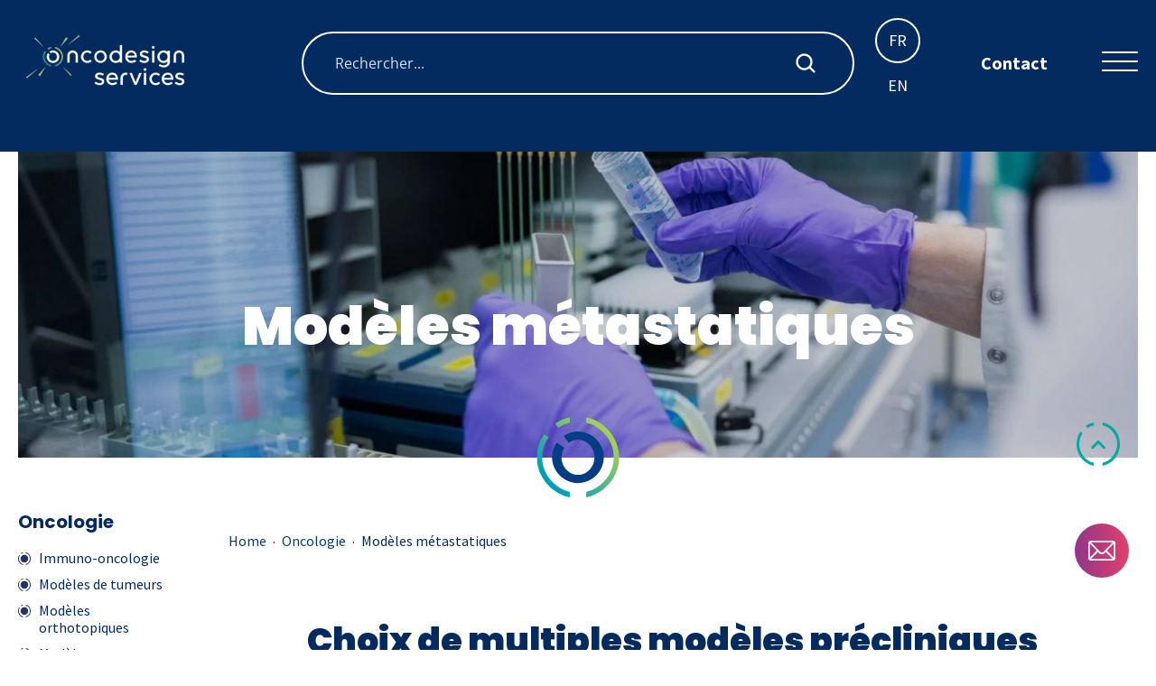

--- FILE ---
content_type: text/html; charset=UTF-8
request_url: https://www.oncodesign-services.com/fr/oncologie/modeles-metastatiques/
body_size: 26750
content:

<!DOCTYPE html>
<html lang="fr-FR" class="no-js">
<head>
	
	<meta charset="UTF-8">
	<meta name="author" content="Oncodesign Services">

	<meta name="theme-color" content="#ffffff">
	<meta name="msapplication-TileColor" content="#ffffff">


	<!-- Mobile Specific Metas
	================================================== -->
	<meta name="viewport" content="width=device-width, initial-scale=1, maximum-scale=1, shrink-to-fit=no">
	<meta name="mobile-web-app-capable" content="yes">
	<meta name="apple-mobile-web-app-capable" content="yes">

	<meta name='robots' content='index, follow, max-image-preview:large, max-snippet:-1, max-video-preview:-1' />

	<!-- This site is optimized with the Yoast SEO plugin v26.8 - https://yoast.com/product/yoast-seo-wordpress/ -->
	<title>Modèles métastatiques | Etudes précliniques | CRO</title>
	<meta name="description" content="Oncodesign Services utilise des modèles précliniques de métastases dans le cadre de projets de drug discovery." />
	<link rel="canonical" href="https://www.oncodesign-services.com/fr/oncologie/modeles-metastatiques/" />
	<meta property="og:locale" content="fr_FR" />
	<meta property="og:type" content="article" />
	<meta property="og:title" content="Modèles métastatiques | Etudes précliniques | CRO" />
	<meta property="og:description" content="Oncodesign Services utilise des modèles précliniques de métastases dans le cadre de projets de drug discovery." />
	<meta property="og:url" content="https://www.oncodesign-services.com/fr/oncologie/modeles-metastatiques/" />
	<meta property="og:site_name" content="Oncodesign Services" />
	<meta property="article:modified_time" content="2023-09-12T13:35:32+00:00" />
	<meta property="og:image" content="https://www.oncodesign-services.com/wp-content/uploads/2023/03/8.png" />
	<meta property="og:image:width" content="1920" />
	<meta property="og:image:height" content="617" />
	<meta property="og:image:type" content="image/png" />
	<meta name="twitter:card" content="summary_large_image" />
	<meta name="twitter:site" content="@Oncodesign_SA" />
	<meta name="twitter:label1" content="Durée de lecture estimée" />
	<meta name="twitter:data1" content="1 minute" />
	<script type="application/ld+json" class="yoast-schema-graph">{"@context":"https://schema.org","@graph":[{"@type":"WebPage","@id":"https://www.oncodesign-services.com/fr/oncologie/modeles-metastatiques/","url":"https://www.oncodesign-services.com/fr/oncologie/modeles-metastatiques/","name":"Modèles métastatiques | Etudes précliniques | CRO","isPartOf":{"@id":"https://www.oncodesign-services.com/fr/#website"},"primaryImageOfPage":{"@id":"https://www.oncodesign-services.com/fr/oncologie/modeles-metastatiques/#primaryimage"},"image":{"@id":"https://www.oncodesign-services.com/fr/oncologie/modeles-metastatiques/#primaryimage"},"thumbnailUrl":"https://www.oncodesign-services.com/wp-content/uploads/2024/01/8.jpg","datePublished":"2022-09-29T15:10:44+00:00","dateModified":"2023-09-12T13:35:32+00:00","description":"Oncodesign Services utilise des modèles précliniques de métastases dans le cadre de projets de drug discovery.","breadcrumb":{"@id":"https://www.oncodesign-services.com/fr/oncologie/modeles-metastatiques/#breadcrumb"},"inLanguage":"fr-FR","potentialAction":[{"@type":"ReadAction","target":["https://www.oncodesign-services.com/fr/oncologie/modeles-metastatiques/"]}]},{"@type":"ImageObject","inLanguage":"fr-FR","@id":"https://www.oncodesign-services.com/fr/oncologie/modeles-metastatiques/#primaryimage","url":"https://www.oncodesign-services.com/wp-content/uploads/2024/01/8.jpg","contentUrl":"https://www.oncodesign-services.com/wp-content/uploads/2024/01/8.jpg","width":1556,"height":425,"caption":"Metastatic Models | Oncodesign Services"},{"@type":"BreadcrumbList","@id":"https://www.oncodesign-services.com/fr/oncologie/modeles-metastatiques/#breadcrumb","itemListElement":[{"@type":"ListItem","position":1,"name":"Home","item":"https://www.oncodesign-services.com/fr/"},{"@type":"ListItem","position":2,"name":"Oncologie","item":"https://www.oncodesign-services.com/fr/oncologie/"},{"@type":"ListItem","position":3,"name":"Modèles métastatiques"}]},{"@type":"WebSite","@id":"https://www.oncodesign-services.com/fr/#website","url":"https://www.oncodesign-services.com/fr/","name":"Oncodesign Services","description":"Let&#039;s stay connected to innovation","publisher":{"@id":"https://www.oncodesign-services.com/fr/#organization"},"potentialAction":[{"@type":"SearchAction","target":{"@type":"EntryPoint","urlTemplate":"https://www.oncodesign-services.com/fr/?s={search_term_string}"},"query-input":{"@type":"PropertyValueSpecification","valueRequired":true,"valueName":"search_term_string"}}],"inLanguage":"fr-FR"},{"@type":"Organization","@id":"https://www.oncodesign-services.com/fr/#organization","name":"Oncodesign Services","url":"https://www.oncodesign-services.com/fr/","logo":{"@type":"ImageObject","inLanguage":"fr-FR","@id":"https://www.oncodesign-services.com/fr/#/schema/logo/image/","url":"https://www.oncodesign-services.com/wp-content/uploads/2022/09/oncodesign_services_logotype.png","contentUrl":"https://www.oncodesign-services.com/wp-content/uploads/2022/09/oncodesign_services_logotype.png","width":1099,"height":440,"caption":"Oncodesign Services"},"image":{"@id":"https://www.oncodesign-services.com/fr/#/schema/logo/image/"},"sameAs":["https://x.com/Oncodesign_SA","https://fr.linkedin.com/company/oncodesign"]}]}</script>
	<!-- / Yoast SEO plugin. -->


<style id='wp-img-auto-sizes-contain-inline-css' type='text/css'>
img:is([sizes=auto i],[sizes^="auto," i]){contain-intrinsic-size:3000px 1500px}
/*# sourceURL=wp-img-auto-sizes-contain-inline-css */
</style>
<style id='classic-theme-styles-inline-css' type='text/css'>
/*! This file is auto-generated */
.wp-block-button__link{color:#fff;background-color:#32373c;border-radius:9999px;box-shadow:none;text-decoration:none;padding:calc(.667em + 2px) calc(1.333em + 2px);font-size:1.125em}.wp-block-file__button{background:#32373c;color:#fff;text-decoration:none}
/*# sourceURL=/wp-includes/css/classic-themes.min.css */
</style>
<link rel='stylesheet' id='wpml-menu-item-0-css' href='https://www.oncodesign-services.com/wp-content/plugins/sitepress-multilingual-cms/templates/language-switchers/menu-item/style.min.css' type='text/css' media='all' />
<link rel='stylesheet' id='custom-style-css' href='https://www.oncodesign-services.com/wp-content/themes/oncodesign/dist/style.css' type='text/css' media='all' />
<script type="text/javascript" id="wpml-cookie-js-extra">
/* <![CDATA[ */
var wpml_cookies = {"wp-wpml_current_language":{"value":"fr","expires":1,"path":"/"}};
var wpml_cookies = {"wp-wpml_current_language":{"value":"fr","expires":1,"path":"/"}};
//# sourceURL=wpml-cookie-js-extra
/* ]]> */
</script>
<script type="text/javascript" src="https://www.oncodesign-services.com/wp-content/plugins/sitepress-multilingual-cms/res/js/cookies/language-cookie.js" id="wpml-cookie-js" defer="defer" data-wp-strategy="defer"></script>
<script type="text/javascript" src="https://www.oncodesign-services.com/wp-includes/js/jquery/jquery.min.js" id="jquery-core-js"></script>
<script type="text/javascript" src="https://www.oncodesign-services.com/wp-includes/js/jquery/jquery-migrate.min.js" id="jquery-migrate-js"></script>
<script type="text/javascript" id="jquery-js-after">
/* <![CDATA[ */
var $ = jQuery;
//# sourceURL=jquery-js-after
/* ]]> */
</script>
<meta name="generator" content="WPML ver:4.8.6 stt:1,4;" />
<!-- Analytics by WP Statistics - https://wp-statistics.com -->
<link rel="icon" href="https://www.oncodesign-services.com/wp-content/uploads/2023/07/cropped-Design-sans-titre-10-32x32.png" sizes="32x32" />
<link rel="icon" href="https://www.oncodesign-services.com/wp-content/uploads/2023/07/cropped-Design-sans-titre-10-192x192.png" sizes="192x192" />
<link rel="apple-touch-icon" href="https://www.oncodesign-services.com/wp-content/uploads/2023/07/cropped-Design-sans-titre-10-180x180.png" />
<meta name="msapplication-TileImage" content="https://www.oncodesign-services.com/wp-content/uploads/2023/07/cropped-Design-sans-titre-10-270x270.png" />

	<script>
		var $ = jQuery;
		document.getElementsByTagName('html')[0].classList.remove('no-js');
	</script>

	<link rel="preconnect" href="https://fonts.gstatic.com">
	<link href="https://fonts.googleapis.com/css2?family=Poppins:wght@400;700;900&family=Source+Sans+Pro:wght@400;600;700;900&display=swap" rel="stylesheet">
	
					<script>(function(w,d,s,l,i){w[l]=w[l]||[];w[l].push({'gtm.start':new Date().getTime(),event:'gtm.js'});var f=d.getElementsByTagName(s)[0],j=d.createElement(s),dl=l!='dataLayer'?'&l='+l:'';j.async=true;j.src='https://www.googletagmanager.com/gtm.js?id='+i+dl;f.parentNode.insertBefore(j,f);})(window,document,'script','dataLayer','GTM-TPSRR3Z');</script>


				<script async src="https://www.googletagmanager.com/gtag/js?id=G-F86SCCP5RP"></script>
		<script>
			window.dataLayer = window.dataLayer || [];
			function gtag(){dataLayer.push(arguments);}
			gtag('js', new Date());
			gtag('config', 'G-F86SCCP5RP');
		</script>
		
		
				<script>
			(function(h,o,t,j,a,r){
				h.hj=h.hj||function(){(h.hj.q=h.hj.q||[]).push(arguments)};
				h._hjSettings={hjid:3847925,hjsv:6};
				a=o.getElementsByTagName('head')[0];
				r=o.createElement('script');r.async=1;
				r.src=t+h._hjSettings.hjid+j+h._hjSettings.hjsv;
				a.appendChild(r);
			})(window,document,'https://static.hotjar.com/c/hotjar-','.js?sv=');
		</script>
	<style id='global-styles-inline-css' type='text/css'>
:root{--wp--preset--aspect-ratio--square: 1;--wp--preset--aspect-ratio--4-3: 4/3;--wp--preset--aspect-ratio--3-4: 3/4;--wp--preset--aspect-ratio--3-2: 3/2;--wp--preset--aspect-ratio--2-3: 2/3;--wp--preset--aspect-ratio--16-9: 16/9;--wp--preset--aspect-ratio--9-16: 9/16;--wp--preset--color--black: #000000;--wp--preset--color--cyan-bluish-gray: #abb8c3;--wp--preset--color--white: #ffffff;--wp--preset--color--pale-pink: #f78da7;--wp--preset--color--vivid-red: #cf2e2e;--wp--preset--color--luminous-vivid-orange: #ff6900;--wp--preset--color--luminous-vivid-amber: #fcb900;--wp--preset--color--light-green-cyan: #7bdcb5;--wp--preset--color--vivid-green-cyan: #00d084;--wp--preset--color--pale-cyan-blue: #8ed1fc;--wp--preset--color--vivid-cyan-blue: #0693e3;--wp--preset--color--vivid-purple: #9b51e0;--wp--preset--gradient--vivid-cyan-blue-to-vivid-purple: linear-gradient(135deg,rgb(6,147,227) 0%,rgb(155,81,224) 100%);--wp--preset--gradient--light-green-cyan-to-vivid-green-cyan: linear-gradient(135deg,rgb(122,220,180) 0%,rgb(0,208,130) 100%);--wp--preset--gradient--luminous-vivid-amber-to-luminous-vivid-orange: linear-gradient(135deg,rgb(252,185,0) 0%,rgb(255,105,0) 100%);--wp--preset--gradient--luminous-vivid-orange-to-vivid-red: linear-gradient(135deg,rgb(255,105,0) 0%,rgb(207,46,46) 100%);--wp--preset--gradient--very-light-gray-to-cyan-bluish-gray: linear-gradient(135deg,rgb(238,238,238) 0%,rgb(169,184,195) 100%);--wp--preset--gradient--cool-to-warm-spectrum: linear-gradient(135deg,rgb(74,234,220) 0%,rgb(151,120,209) 20%,rgb(207,42,186) 40%,rgb(238,44,130) 60%,rgb(251,105,98) 80%,rgb(254,248,76) 100%);--wp--preset--gradient--blush-light-purple: linear-gradient(135deg,rgb(255,206,236) 0%,rgb(152,150,240) 100%);--wp--preset--gradient--blush-bordeaux: linear-gradient(135deg,rgb(254,205,165) 0%,rgb(254,45,45) 50%,rgb(107,0,62) 100%);--wp--preset--gradient--luminous-dusk: linear-gradient(135deg,rgb(255,203,112) 0%,rgb(199,81,192) 50%,rgb(65,88,208) 100%);--wp--preset--gradient--pale-ocean: linear-gradient(135deg,rgb(255,245,203) 0%,rgb(182,227,212) 50%,rgb(51,167,181) 100%);--wp--preset--gradient--electric-grass: linear-gradient(135deg,rgb(202,248,128) 0%,rgb(113,206,126) 100%);--wp--preset--gradient--midnight: linear-gradient(135deg,rgb(2,3,129) 0%,rgb(40,116,252) 100%);--wp--preset--font-size--small: 13px;--wp--preset--font-size--medium: 20px;--wp--preset--font-size--large: 36px;--wp--preset--font-size--x-large: 42px;--wp--preset--spacing--20: 0.44rem;--wp--preset--spacing--30: 0.67rem;--wp--preset--spacing--40: 1rem;--wp--preset--spacing--50: 1.5rem;--wp--preset--spacing--60: 2.25rem;--wp--preset--spacing--70: 3.38rem;--wp--preset--spacing--80: 5.06rem;--wp--preset--shadow--natural: 6px 6px 9px rgba(0, 0, 0, 0.2);--wp--preset--shadow--deep: 12px 12px 50px rgba(0, 0, 0, 0.4);--wp--preset--shadow--sharp: 6px 6px 0px rgba(0, 0, 0, 0.2);--wp--preset--shadow--outlined: 6px 6px 0px -3px rgb(255, 255, 255), 6px 6px rgb(0, 0, 0);--wp--preset--shadow--crisp: 6px 6px 0px rgb(0, 0, 0);}:where(.is-layout-flex){gap: 0.5em;}:where(.is-layout-grid){gap: 0.5em;}body .is-layout-flex{display: flex;}.is-layout-flex{flex-wrap: wrap;align-items: center;}.is-layout-flex > :is(*, div){margin: 0;}body .is-layout-grid{display: grid;}.is-layout-grid > :is(*, div){margin: 0;}:where(.wp-block-columns.is-layout-flex){gap: 2em;}:where(.wp-block-columns.is-layout-grid){gap: 2em;}:where(.wp-block-post-template.is-layout-flex){gap: 1.25em;}:where(.wp-block-post-template.is-layout-grid){gap: 1.25em;}.has-black-color{color: var(--wp--preset--color--black) !important;}.has-cyan-bluish-gray-color{color: var(--wp--preset--color--cyan-bluish-gray) !important;}.has-white-color{color: var(--wp--preset--color--white) !important;}.has-pale-pink-color{color: var(--wp--preset--color--pale-pink) !important;}.has-vivid-red-color{color: var(--wp--preset--color--vivid-red) !important;}.has-luminous-vivid-orange-color{color: var(--wp--preset--color--luminous-vivid-orange) !important;}.has-luminous-vivid-amber-color{color: var(--wp--preset--color--luminous-vivid-amber) !important;}.has-light-green-cyan-color{color: var(--wp--preset--color--light-green-cyan) !important;}.has-vivid-green-cyan-color{color: var(--wp--preset--color--vivid-green-cyan) !important;}.has-pale-cyan-blue-color{color: var(--wp--preset--color--pale-cyan-blue) !important;}.has-vivid-cyan-blue-color{color: var(--wp--preset--color--vivid-cyan-blue) !important;}.has-vivid-purple-color{color: var(--wp--preset--color--vivid-purple) !important;}.has-black-background-color{background-color: var(--wp--preset--color--black) !important;}.has-cyan-bluish-gray-background-color{background-color: var(--wp--preset--color--cyan-bluish-gray) !important;}.has-white-background-color{background-color: var(--wp--preset--color--white) !important;}.has-pale-pink-background-color{background-color: var(--wp--preset--color--pale-pink) !important;}.has-vivid-red-background-color{background-color: var(--wp--preset--color--vivid-red) !important;}.has-luminous-vivid-orange-background-color{background-color: var(--wp--preset--color--luminous-vivid-orange) !important;}.has-luminous-vivid-amber-background-color{background-color: var(--wp--preset--color--luminous-vivid-amber) !important;}.has-light-green-cyan-background-color{background-color: var(--wp--preset--color--light-green-cyan) !important;}.has-vivid-green-cyan-background-color{background-color: var(--wp--preset--color--vivid-green-cyan) !important;}.has-pale-cyan-blue-background-color{background-color: var(--wp--preset--color--pale-cyan-blue) !important;}.has-vivid-cyan-blue-background-color{background-color: var(--wp--preset--color--vivid-cyan-blue) !important;}.has-vivid-purple-background-color{background-color: var(--wp--preset--color--vivid-purple) !important;}.has-black-border-color{border-color: var(--wp--preset--color--black) !important;}.has-cyan-bluish-gray-border-color{border-color: var(--wp--preset--color--cyan-bluish-gray) !important;}.has-white-border-color{border-color: var(--wp--preset--color--white) !important;}.has-pale-pink-border-color{border-color: var(--wp--preset--color--pale-pink) !important;}.has-vivid-red-border-color{border-color: var(--wp--preset--color--vivid-red) !important;}.has-luminous-vivid-orange-border-color{border-color: var(--wp--preset--color--luminous-vivid-orange) !important;}.has-luminous-vivid-amber-border-color{border-color: var(--wp--preset--color--luminous-vivid-amber) !important;}.has-light-green-cyan-border-color{border-color: var(--wp--preset--color--light-green-cyan) !important;}.has-vivid-green-cyan-border-color{border-color: var(--wp--preset--color--vivid-green-cyan) !important;}.has-pale-cyan-blue-border-color{border-color: var(--wp--preset--color--pale-cyan-blue) !important;}.has-vivid-cyan-blue-border-color{border-color: var(--wp--preset--color--vivid-cyan-blue) !important;}.has-vivid-purple-border-color{border-color: var(--wp--preset--color--vivid-purple) !important;}.has-vivid-cyan-blue-to-vivid-purple-gradient-background{background: var(--wp--preset--gradient--vivid-cyan-blue-to-vivid-purple) !important;}.has-light-green-cyan-to-vivid-green-cyan-gradient-background{background: var(--wp--preset--gradient--light-green-cyan-to-vivid-green-cyan) !important;}.has-luminous-vivid-amber-to-luminous-vivid-orange-gradient-background{background: var(--wp--preset--gradient--luminous-vivid-amber-to-luminous-vivid-orange) !important;}.has-luminous-vivid-orange-to-vivid-red-gradient-background{background: var(--wp--preset--gradient--luminous-vivid-orange-to-vivid-red) !important;}.has-very-light-gray-to-cyan-bluish-gray-gradient-background{background: var(--wp--preset--gradient--very-light-gray-to-cyan-bluish-gray) !important;}.has-cool-to-warm-spectrum-gradient-background{background: var(--wp--preset--gradient--cool-to-warm-spectrum) !important;}.has-blush-light-purple-gradient-background{background: var(--wp--preset--gradient--blush-light-purple) !important;}.has-blush-bordeaux-gradient-background{background: var(--wp--preset--gradient--blush-bordeaux) !important;}.has-luminous-dusk-gradient-background{background: var(--wp--preset--gradient--luminous-dusk) !important;}.has-pale-ocean-gradient-background{background: var(--wp--preset--gradient--pale-ocean) !important;}.has-electric-grass-gradient-background{background: var(--wp--preset--gradient--electric-grass) !important;}.has-midnight-gradient-background{background: var(--wp--preset--gradient--midnight) !important;}.has-small-font-size{font-size: var(--wp--preset--font-size--small) !important;}.has-medium-font-size{font-size: var(--wp--preset--font-size--medium) !important;}.has-large-font-size{font-size: var(--wp--preset--font-size--large) !important;}.has-x-large-font-size{font-size: var(--wp--preset--font-size--x-large) !important;}
/*# sourceURL=global-styles-inline-css */
</style>
<style id='asp-basic'>.asp_r .item{.price{--regular-price-color:#666;--sale_price_color:#666;color:var(--regular-price-color);del{opacity:.5;display:inline-block;text-decoration:line-through;color:var(--regular-price-color)}ins{margin-left:.5em;text-decoration:none;font-weight:700;display:inline-block;color:var(--sale_price_color)}}.stock{.quantity{color:#666}.out-of-stock{color:#a00}.on-backorder{color:#eaa600}.in-stock{color:#7ad03a}}.add-to-cart-container{display:flex;flex-wrap:wrap;align-items:center;position:relative;z-index:10;width:100%;margin:12px 0;.add-to-cart-quantity{padding:8px 0 8px 8px;background:#eaeaea;width:32px;border-radius:4px 0 0 4px;height:18px;min-height:unset;display:inline-block;font-size:13px;line-height:normal}.add-to-cart-button{padding:8px;border-radius:4px;background:#6246d7;color:white;height:18px;min-height:unset;display:block;text-align:center;min-width:90px;font-size:13px;line-height:normal;&.add-to-cart-variable{border-radius:4px}&.loading{content:url("data:image/svg+xml,%3Csvg width='38' height='38' viewBox='0 0 38 38' xmlns='http://www.w3.org/2000/svg' stroke='%23fff'%3E%3Cg fill='none' fill-rule='evenodd'%3E%3Cg transform='translate(1 1)' stroke-width='2'%3E%3Ccircle stroke-opacity='.5' cx='18' cy='18' r='18'/%3E%3Cpath d='M36 18c0-9.94-8.06-18-18-18'%3E%3CanimateTransform attributeName='transform' type='rotate' from='0 18 18' to='360 18 18' dur='1s' repeatCount='indefinite'/%3E%3C/path%3E%3C/g%3E%3C/g%3E%3C/svg%3E")}}a.added_to_cart{flex-basis:100%;margin-top:8px}}.add-to-cart-container:has(.add-to-cart-quantity){.add-to-cart-button{border-radius:0 4px 4px 0}}.sale-badge{--font-size:14px;--font-color:white;--background-color:#6246d7;position:absolute;top:12px;right:12px;padding:6px 12px;font-size:var(--font-size);color:var(--font-color);background:var(--background-color);box-shadow:0 0 6px -3px rgb(0,0,0);&.sale-badge-capsule{border-radius:50px}&.sale-badge-round{border-radius:3px}&.sale-badge-top-left{right:unset;left:12px}&.sale-badge-bottom-left{right:unset;top:unset;bottom:12px;left:12px}&.sale-badge-bottom-right{top:unset;bottom:12px}}}.asp_r .item{.asp__af-tt-container{position:relative;z-index:2;.asp__af-tt-link{transition:opacity 0.2s;&:hover{opacity:0.7}}}.average-rating{--percent:0;--color:#2EA3F2;--bg-color:rgba(0,0,0,0.2);--size:17px;position:relative;appearance:none;width:auto;display:inline-block;vertical-align:baseline;font-size:var(--size);line-height:calc(var(--size) - 15%);color:var(--bg-color);background:linear-gradient(90deg,var(--color) var(--percent),var(--bg-color) var(--percent));-webkit-background-clip:text;-webkit-text-fill-color:transparent}}@keyframes aspAnFadeIn{0%{opacity:0}50%{opacity:0.6}100%{opacity:1}}@-webkit-keyframes aspAnFadeIn{0%{opacity:0}50%{opacity:0.6}100%{opacity:1}}@keyframes aspAnFadeOut{0%{opacity:1}50%{opacity:0.6}100%{opacity:0}}@-webkit-keyframes aspAnFadeOut{0%{opacity:1}50%{opacity:0.6}100%{opacity:0}}@keyframes aspAnFadeInDrop{0%{opacity:0;transform:translate(0,-50px)}100%{opacity:1;transform:translate(0,0)}}@-webkit-keyframes aspAnFadeInDrop{0%{opacity:0;transform:translate(0,-50px);-webkit-transform:translate(0,-50px)}100%{opacity:1;transform:translate(0,0);-webkit-transform:translate(0,0)}}@keyframes aspAnFadeOutDrop{0%{opacity:1;transform:translate(0,0);-webkit-transform:translate(0,0)}100%{opacity:0;transform:translate(0,-50px);-webkit-transform:translate(0,-50px)}}@-webkit-keyframes aspAnFadeOutDrop{0%{opacity:1;transform:translate(0,0);-webkit-transform:translate(0,0)}100%{opacity:0;transform:translate(0,-50px);-webkit-transform:translate(0,-50px)}}div.ajaxsearchpro.asp_an_fadeIn,div.ajaxsearchpro.asp_an_fadeOut,div.ajaxsearchpro.asp_an_fadeInDrop,div.ajaxsearchpro.asp_an_fadeOutDrop{-webkit-animation-duration:100ms;animation-duration:100ms;-webkit-animation-fill-mode:forwards;animation-fill-mode:forwards}.asp_an_fadeIn,div.ajaxsearchpro.asp_an_fadeIn{animation-name:aspAnFadeIn;-webkit-animation-name:aspAnFadeIn}.asp_an_fadeOut,div.ajaxsearchpro.asp_an_fadeOut{animation-name:aspAnFadeOut;-webkit-animation-name:aspAnFadeOut}div.ajaxsearchpro.asp_an_fadeInDrop{animation-name:aspAnFadeInDrop;-webkit-animation-name:aspAnFadeInDrop}div.ajaxsearchpro.asp_an_fadeOutDrop{animation-name:aspAnFadeOutDrop;-webkit-animation-name:aspAnFadeOutDrop}div.ajaxsearchpro.asp_main_container{transition:width 130ms linear;-webkit-transition:width 130ms linear}asp_w_container,div.asp_w.ajaxsearchpro,div.asp_w.asp_r,div.asp_w.asp_s,div.asp_w.asp_sb,div.asp_w.asp_sb *{-webkit-box-sizing:content-box;-moz-box-sizing:content-box;-ms-box-sizing:content-box;-o-box-sizing:content-box;box-sizing:content-box;padding:0;margin:0;border:0;border-radius:0;text-transform:none;text-shadow:none;box-shadow:none;text-decoration:none;text-align:left;text-indent:initial;letter-spacing:normal;font-display:swap}div.asp_w_container div[id*=__original__]{display:none !important}div.asp_w.ajaxsearchpro{-webkit-box-sizing:border-box;-moz-box-sizing:border-box;-ms-box-sizing:border-box;-o-box-sizing:border-box;box-sizing:border-box}div.asp_w.asp_r,div.asp_w.asp_r *{-webkit-touch-callout:none;-webkit-user-select:none;-khtml-user-select:none;-moz-user-select:none;-ms-user-select:none;user-select:none}div.asp_w.ajaxsearchpro input[type=text]::-ms-clear{display:none;width :0;height:0}div.asp_w.ajaxsearchpro input[type=text]::-ms-reveal{display:none;width :0;height:0}div.asp_w.ajaxsearchpro input[type="search"]::-webkit-search-decoration,div.asp_w.ajaxsearchpro input[type="search"]::-webkit-search-cancel-button,div.asp_w.ajaxsearchpro input[type="search"]::-webkit-search-results-button,div.asp_w.ajaxsearchpro input[type="search"]::-webkit-search-results-decoration{display:none}div.asp_w.ajaxsearchpro input[type="search"]{appearance:auto !important;-webkit-appearance:none !important}.clear{clear:both}.asp_clear{display:block !important;clear:both !important;margin:0 !important;padding:0 !important;width:auto !important;height:0 !important}.hiddend{display:none !important}div.asp_w.ajaxsearchpro{width:100%;height:auto;border-radius:0;background:rgba(255,255,255,0);overflow:hidden}div.asp_w.ajaxsearchpro.asp_non_compact{min-width:200px}#asp_absolute_overlay{width:0;height:0;position:fixed;background:rgba(255,255,255,0.5);top:0;left:0;display:block;z-index:0;opacity:0;transition:opacity 200ms linear;-webkit-transition:opacity 200ms linear}div.asp_m.ajaxsearchpro .proinput input:before,div.asp_m.ajaxsearchpro .proinput input:after,div.asp_m.ajaxsearchpro .proinput form:before,div.asp_m.ajaxsearchpro .proinput form:after{display:none}div.asp_w.ajaxsearchpro textarea:focus,div.asp_w.ajaxsearchpro input:focus{outline:none}div.asp_m.ajaxsearchpro .probox .proinput input::-ms-clear{display:none}div.asp_m.ajaxsearchpro .probox{width:auto;border-radius:5px;background:#FFF;overflow:hidden;border:1px solid #FFF;box-shadow:1px 0 3px #CCC inset;display:-webkit-flex;display:flex;-webkit-flex-direction:row;flex-direction:row;direction:ltr;align-items:stretch;isolation:isolate}div.asp_m.ajaxsearchpro .probox .proinput{width:1px;height:100%;float:left;box-shadow:none;position:relative;flex:1 1 auto;-webkit-flex:1 1 auto;z-index:0}div.asp_m.ajaxsearchpro .probox .proinput form{height:100%;margin:0 !important;padding:0 !important;display:block !important;max-width:unset !important}div.asp_m.ajaxsearchpro .probox .proinput input{height:100%;width:100%;border:0;background:transparent;box-shadow:none;padding:0;left:0;padding-top:2px;min-width:120px;min-height:unset;max-height:unset}div.asp_m.ajaxsearchpro .probox .proinput input.autocomplete{border:0;background:transparent;width:100%;box-shadow:none;margin:0;padding:0;left:0}div.asp_m.ajaxsearchpro .probox .proinput.iepaddingfix{padding-top:0}div.asp_m.ajaxsearchpro .probox .proloading,div.asp_m.ajaxsearchpro .probox .proclose,div.asp_m.ajaxsearchpro .probox .promagnifier,div.asp_m.ajaxsearchpro .probox .prosettings{width:20px;height:20px;min-width:unset;min-height:unset;background:none;background-size:20px 20px;float:right;box-shadow:none;margin:0;padding:0;z-index:1}div.asp_m.ajaxsearchpro button.promagnifier:focus-visible{box-shadow:inset 0 0 0 2px rgba(0,0,0,0.4)}div.asp_m.ajaxsearchpro .probox .proloading,div.asp_m.ajaxsearchpro .probox .proclose{background-position:center center;display:none;background-size:auto;background-repeat:no-repeat;background-color:transparent}div.asp_m.ajaxsearchpro .probox .proloading{padding:2px;box-sizing:border-box}div.asp_m.ajaxsearchpro .probox .proclose{position:relative;cursor:pointer;z-index:2}div.asp_m.ajaxsearchpro .probox .promagnifier .innericon,div.asp_m.ajaxsearchpro .probox .prosettings .innericon,div.asp_m.ajaxsearchpro .probox .proclose .innericon{background-size:20px 20px;background-position:center center;background-repeat:no-repeat;background-color:transparent;width:100%;height:100%;line-height:initial;text-align:center;overflow:hidden}div.asp_m.ajaxsearchpro .probox .promagnifier .innericon svg,div.asp_m.ajaxsearchpro .probox .prosettings .innericon svg,div.asp_m.ajaxsearchpro .probox .proloading svg{height:100%;width:22px;vertical-align:baseline;display:inline-block}div.asp_m.ajaxsearchpro .probox .proclose svg{background:#333;position:absolute;top:50%;width:20px;height:20px;left:50%;fill:#fefefe;box-sizing:border-box;box-shadow:0 0 0 2px rgba(255,255,255,0.9)}.opacityOne{opacity:1}.opacityZero{opacity:0}div.asp_w.asp_s [disabled].noUi-connect,div.asp_w.asp_s [disabled] .noUi-connect{background:#B8B8B8}div.asp_w.asp_s [disabled] .noUi-handle{cursor:not-allowed}div.asp_w.asp_r p.showmore{display:none;margin:0}div.asp_w.asp_r.asp_more_res_loading p.showmore a,div.asp_w.asp_r.asp_more_res_loading p.showmore a span{color:transparent !important}@-webkit-keyframes shm-rot-simple{0%{-webkit-transform:rotate(0deg);transform:rotate(0deg);opacity:1}50%{-webkit-transform:rotate(180deg);transform:rotate(180deg);opacity:0.85}100%{-webkit-transform:rotate(360deg);transform:rotate(360deg);opacity:1}}@keyframes shm-rot-simple{0%{-webkit-transform:rotate(0deg);transform:rotate(0deg);opacity:1}50%{-webkit-transform:rotate(180deg);transform:rotate(180deg);opacity:0.85}100%{-webkit-transform:rotate(360deg);transform:rotate(360deg);opacity:1}}div.asp_w.asp_r div.asp_showmore_container{position:relative}div.asp_w.asp_r. div.asp_moreres_loader{display:none;position:absolute;width:100%;height:100%;top:0;left:0;background:rgba(255,255,255,0.2)}div.asp_w.asp_r.asp_more_res_loading div.asp_moreres_loader{display:block !important}div.asp_w.asp_r div.asp_moreres_loader-inner{height:24px;width:24px;animation:shm-rot-simple 0.8s infinite linear;-webkit-animation:shm-rot-simple 0.8s infinite linear;border:4px solid #353535;border-right-color:transparent;border-radius:50%;box-sizing:border-box;position:absolute;top:50%;margin:-12px auto auto -12px;left:50%}div.asp_hidden_data,div.asp_hidden_data *{display:none}div.asp_w.asp_r{display:none}div.asp_w.asp_r *{text-decoration:none;text-shadow:none}div.asp_w.asp_r .results{overflow:hidden;width:auto;height:0;margin:0;padding:0}div.asp_w.asp_r .asp_nores{display:flex;flex-wrap:wrap;gap:8px;overflow:hidden;width:auto;height:auto;position:relative;z-index:2}div.asp_w.asp_r .results .item{overflow:hidden;width:auto;margin:0;padding:3px;position:relative;background:#f4f4f4;border-left:1px solid rgba(255,255,255,0.6);border-right:1px solid rgba(255,255,255,0.4)}div.asp_w.asp_r .results .item,div.asp_w.asp_r .results .asp_group_header{animation-delay:0s;animation-duration:0.5s;animation-fill-mode:both;animation-timing-function:ease;backface-visibility:hidden;-webkit-animation-delay:0s;-webkit-animation-duration:0.5s;-webkit-animation-fill-mode:both;-webkit-animation-timing-function:ease;-webkit-backface-visibility:hidden}div.asp_w.asp_r .results .item .asp_image{overflow:hidden;background:transparent;padding:0;float:left;background-position:center;background-size:cover;position:relative}div.asp_w.asp_r .results .asp_image canvas{display:none}div.asp_w.asp_r .results .asp_image .asp_item_canvas{position:absolute;top:0;left:0;right:0;bottom:0;margin:0;width:100%;height:100%;z-index:1;display:block;opacity:1;background-position:inherit;background-size:inherit;transition:opacity 0.5s}div.asp_w.asp_r .results .item:hover .asp_image .asp_item_canvas,div.asp_w.asp_r .results figure:hover .asp_image .asp_item_canvas{opacity:0}div.asp_w.asp_r a.asp_res_image_url,div.asp_w.asp_r a.asp_res_image_url:hover,div.asp_w.asp_r a.asp_res_image_url:focus,div.asp_w.asp_r a.asp_res_image_url:active{box-shadow:none !important;border:none !important;margin:0 !important;padding:0 !important;display:inline !important}div.asp_w.asp_r .results .item .asp_image_auto{width:auto !important;height:auto !important}div.asp_w.asp_r .results .item .asp_image img{width:100%;height:100%}div.asp_w.asp_r .results a span.overlap{position:absolute;width:100%;height:100%;top:0;left:0;z-index:1}div.asp_w.asp_r .resdrg{height:auto}div.asp_w.ajaxsearchpro .asp_results_group{margin:10px 0 0 0}div.asp_w.ajaxsearchpro .asp_results_group:first-of-type{margin:0 !important}div.asp_w.asp_r.vertical .results .item:first-child{border-radius:0}div.asp_w.asp_r.vertical .results .item:last-child{border-radius:0;margin-bottom:0}div.asp_w.asp_r.vertical .results .item:last-child:after{height:0;margin:0;width:0}.asp_two_column{margin:8px 0 12px 0}.asp_two_column .asp_two_column_first,.asp_two_column .asp_two_column_last{width:48%;padding:1% 2% 1% 0;float:left;box-sizing:content-box}.asp_two_column .asp_two_column_last{padding:1% 0 1% 2%}.asp_shortcodes_container{display:-webkit-flex;display:flex;-webkit-flex-wrap:wrap;flex-wrap:wrap;margin:-10px 0 12px -10px;box-sizing:border-box}.asp_shortcodes_container .asp_shortcode_column{-webkit-flex-grow:0;flex-grow:0;-webkit-flex-shrink:1;flex-shrink:1;min-width:120px;padding:10px 0 0 10px;flex-basis:33%;-webkit-flex-basis:33%;box-sizing:border-box}p.asp-try{color:#555;font-size:14px;margin-top:5px;line-height:28px;font-weight:300;visibility:hidden}p.asp-try a{color:#FFB556;margin-left:10px;cursor:pointer;display:inline-block}.asp_ac_autocomplete,.asp_ac_autocomplete div,.asp_ac_autocomplete span{}.asp_ac_autocomplete{display:inline;position:relative;word-spacing:normal;text-transform:none;text-indent:0;text-shadow:none;text-align:start}.asp_ac_autocomplete .asp_ac_autocomplete_dropdown{position:absolute;border:1px solid #ccc;border-top-color:#d9d9d9;box-shadow:0 2px 4px rgba(0,0,0,0.2);-webkit-box-shadow:0 2px 4px rgba(0,0,0,0.2);cursor:default;display:none;z-index:1001;margin-top:-1px;background-color:#fff;min-width:100%;overflow:auto}.asp_ac_autocomplete .asp_ac_autocomplete_hint{position:absolute;z-index:1;color:#ccc !important;-webkit-text-fill-color:#ccc !important;text-fill-color:#ccc !important;overflow:hidden !important;white-space:pre !important}.asp_ac_autocomplete .asp_ac_autocomplete_hint span{color:transparent;opacity:0.0}.asp_ac_autocomplete .asp_ac_autocomplete_dropdown>div{background:#fff;white-space:nowrap;cursor:pointer;line-height:1.5em;padding:2px 0 2px 0}.asp_ac_autocomplete .asp_ac_autocomplete_dropdown>div.active{background:#0097CF;color:#FFF}.rtl .asp_content,.rtl .asp_nores,.rtl .asp_content *,.rtl .asp_nores *,.rtl .searchsettings form{text-align:right !important;direction:rtl !important}.rtl .asp_nores>*{display:inline-block}.rtl .searchsettings .asp_option{flex-direction:row-reverse !important;-webkit-flex-direction:row-reverse !important}.rtl .asp_option{direction:ltr}.rtl .asp_label,.rtl .asp_option div.asp_option_label{text-align:right !important}.rtl .asp_label{max-width:1000px !important;width:100%;direction:rtl !important}.rtl .asp_label input[type=radio]{margin:0 0 0 6px !important}.rtl .asp_option_cat_level-0 div.asp_option_label{font-weight:bold !important}.rtl fieldset .asp_option_cat_level-1{margin-right:12px !important;margin-left:0}.rtl fieldset .asp_option_cat_level-2{margin-right:24px !important;margin-left:0}.rtl fieldset .asp_option_cat_level-3{margin-right:36px !important;margin-left:0}.rtl .searchsettings legend{text-align:right !important;display:block;width:100%}.rtl .searchsettings input[type=text],.rtl .searchsettings select{direction:rtl !important;text-align:right !important}.rtl div.asp_w.asp_s.searchsettings form,.rtl div.asp_w.asp_sb.searchsettings form{flex-direction:row-reverse !important}.rtl div.horizontal.asp_r div.item{float:right !important}.rtl p.asp-try{direction:rtl;text-align:right;margin-right:10px;width:auto !important}.asp_elementor_nores{text-align:center}.elementor-sticky__spacer .asp_w,.elementor-sticky__spacer .asp-try{visibility:hidden !important;opacity:0 !important;z-index:-1 !important}body span.asp_single_highlighted_1{display:inline !important;color:rgb(23,28,55) !important;background-color:rgb(188,228,250) !important}</style><style id='asp-instance-1'>div[id*='ajaxsearchpro1_'] div.asp_loader,div[id*='ajaxsearchpro1_'] div.asp_loader *{box-sizing:border-box !important;margin:0;padding:0;box-shadow:none}div[id*='ajaxsearchpro1_'] div.asp_loader{box-sizing:border-box;display:flex;flex:0 1 auto;flex-direction:column;flex-grow:0;flex-shrink:0;flex-basis:28px;max-width:100%;max-height:100%;align-items:center;justify-content:center}div[id*='ajaxsearchpro1_'] div.asp_loader-inner{width:100%;margin:0 auto;text-align:center;height:100%}@-webkit-keyframes ball-pulse-sync{33%{-webkit-transform:translateY(10%);transform:translateY(10%)}66%{-webkit-transform:translateY(10%);transform:translateY(10%)}100%{-webkit-transform:translateY(0);transform:translateY(0)}}@keyframes ball-pulse-sync{33%{-webkit-transform:translateY(50%);transform:translateY(50%)}66%{-webkit-transform:translateY(50%);transform:translateY(50%)}100%{-webkit-transform:translateY(0);transform:translateY(0)}}div[id*='ajaxsearchpro1_'] div.asp_ball-pulse-sync{height:20%}div[id*='ajaxsearchpro1_'] div.asp_ball-pulse-sync>div:nth-child(0){-webkit-animation:ball-pulse-sync 0.6s -0.21s infinite ease-in-out;animation:ball-pulse-sync 0.6s -0.21s infinite ease-in-out}div[id*='ajaxsearchpro1_'] div.asp_ball-pulse-sync>div:nth-child(1){-webkit-animation:ball-pulse-sync 0.6s -0.14s infinite ease-in-out;animation:ball-pulse-sync 0.6s -0.14s infinite ease-in-out}div[id*='ajaxsearchpro1_'] div.asp_ball-pulse-sync>div:nth-child(2){-webkit-animation:ball-pulse-sync 0.6s -0.07s infinite ease-in-out;animation:ball-pulse-sync 0.6s -0.07s infinite ease-in-out}div[id*='ajaxsearchpro1_'] div.asp_ball-pulse-sync>div:nth-child(3){-webkit-animation:ball-pulse-sync 0.6s 0s infinite ease-in-out;animation:ball-pulse-sync 0.6s 0s infinite ease-in-out}div[id*='ajaxsearchpro1_'] div.asp_ball-pulse-sync>div{background-color:rgb(255,255,255);width:20%;margin-left:10%;height:100%;vertical-align:top;border-radius:100%;-webkit-animation-fill-mode:both;animation-fill-mode:both;display:block;float:left}div[id*='ajaxsearchprores1_'] .asp_res_loader div.asp_loader,div[id*='ajaxsearchprores1_'] .asp_res_loader div.asp_loader *{box-sizing:border-box !important;margin:0;padding:0;box-shadow:none}div[id*='ajaxsearchprores1_'] .asp_res_loader div.asp_loader{box-sizing:border-box;display:flex;flex:0 1 auto;flex-direction:column;flex-grow:0;flex-shrink:0;flex-basis:28px;max-width:100%;max-height:100%;align-items:center;justify-content:center}div[id*='ajaxsearchprores1_'] .asp_res_loader div.asp_loader-inner{width:100%;margin:0 auto;text-align:center;height:100%}@-webkit-keyframes ball-pulse-sync{33%{-webkit-transform:translateY(10%);transform:translateY(10%)}66%{-webkit-transform:translateY(10%);transform:translateY(10%)}100%{-webkit-transform:translateY(0);transform:translateY(0)}}@keyframes ball-pulse-sync{33%{-webkit-transform:translateY(50%);transform:translateY(50%)}66%{-webkit-transform:translateY(50%);transform:translateY(50%)}100%{-webkit-transform:translateY(0);transform:translateY(0)}}div[id*='ajaxsearchprores1_'] .asp_res_loader div.asp_ball-pulse-sync{height:20%}div[id*='ajaxsearchprores1_'] .asp_res_loader div.asp_ball-pulse-sync>div:nth-child(0){-webkit-animation:ball-pulse-sync 0.6s -0.21s infinite ease-in-out;animation:ball-pulse-sync 0.6s -0.21s infinite ease-in-out}div[id*='ajaxsearchprores1_'] .asp_res_loader div.asp_ball-pulse-sync>div:nth-child(1){-webkit-animation:ball-pulse-sync 0.6s -0.14s infinite ease-in-out;animation:ball-pulse-sync 0.6s -0.14s infinite ease-in-out}div[id*='ajaxsearchprores1_'] .asp_res_loader div.asp_ball-pulse-sync>div:nth-child(2){-webkit-animation:ball-pulse-sync 0.6s -0.07s infinite ease-in-out;animation:ball-pulse-sync 0.6s -0.07s infinite ease-in-out}div[id*='ajaxsearchprores1_'] .asp_res_loader div.asp_ball-pulse-sync>div:nth-child(3){-webkit-animation:ball-pulse-sync 0.6s 0s infinite ease-in-out;animation:ball-pulse-sync 0.6s 0s infinite ease-in-out}div[id*='ajaxsearchprores1_'] .asp_res_loader div.asp_ball-pulse-sync>div{background-color:rgb(255,255,255);width:20%;margin-left:10%;height:100%;vertical-align:top;border-radius:100%;-webkit-animation-fill-mode:both;animation-fill-mode:both;display:block;float:left}#ajaxsearchpro1_1 div.asp_loader,#ajaxsearchpro1_2 div.asp_loader,#ajaxsearchpro1_1 div.asp_loader *,#ajaxsearchpro1_2 div.asp_loader *{box-sizing:border-box !important;margin:0;padding:0;box-shadow:none}#ajaxsearchpro1_1 div.asp_loader,#ajaxsearchpro1_2 div.asp_loader{box-sizing:border-box;display:flex;flex:0 1 auto;flex-direction:column;flex-grow:0;flex-shrink:0;flex-basis:28px;max-width:100%;max-height:100%;align-items:center;justify-content:center}#ajaxsearchpro1_1 div.asp_loader-inner,#ajaxsearchpro1_2 div.asp_loader-inner{width:100%;margin:0 auto;text-align:center;height:100%}@-webkit-keyframes ball-pulse-sync{33%{-webkit-transform:translateY(10%);transform:translateY(10%)}66%{-webkit-transform:translateY(10%);transform:translateY(10%)}100%{-webkit-transform:translateY(0);transform:translateY(0)}}@keyframes ball-pulse-sync{33%{-webkit-transform:translateY(50%);transform:translateY(50%)}66%{-webkit-transform:translateY(50%);transform:translateY(50%)}100%{-webkit-transform:translateY(0);transform:translateY(0)}}#ajaxsearchpro1_1 div.asp_ball-pulse-sync,#ajaxsearchpro1_2 div.asp_ball-pulse-sync{height:20%}#ajaxsearchpro1_1 div.asp_ball-pulse-sync>div:nth-child(0),#ajaxsearchpro1_2 div.asp_ball-pulse-sync>div:nth-child(0){-webkit-animation:ball-pulse-sync 0.6s -0.21s infinite ease-in-out;animation:ball-pulse-sync 0.6s -0.21s infinite ease-in-out}#ajaxsearchpro1_1 div.asp_ball-pulse-sync>div:nth-child(1),#ajaxsearchpro1_2 div.asp_ball-pulse-sync>div:nth-child(1){-webkit-animation:ball-pulse-sync 0.6s -0.14s infinite ease-in-out;animation:ball-pulse-sync 0.6s -0.14s infinite ease-in-out}#ajaxsearchpro1_1 div.asp_ball-pulse-sync>div:nth-child(2),#ajaxsearchpro1_2 div.asp_ball-pulse-sync>div:nth-child(2){-webkit-animation:ball-pulse-sync 0.6s -0.07s infinite ease-in-out;animation:ball-pulse-sync 0.6s -0.07s infinite ease-in-out}#ajaxsearchpro1_1 div.asp_ball-pulse-sync>div:nth-child(3),#ajaxsearchpro1_2 div.asp_ball-pulse-sync>div:nth-child(3){-webkit-animation:ball-pulse-sync 0.6s 0s infinite ease-in-out;animation:ball-pulse-sync 0.6s 0s infinite ease-in-out}#ajaxsearchpro1_1 div.asp_ball-pulse-sync>div,#ajaxsearchpro1_2 div.asp_ball-pulse-sync>div{background-color:rgb(255,255,255);width:20%;margin-left:10%;height:100%;vertical-align:top;border-radius:100%;-webkit-animation-fill-mode:both;animation-fill-mode:both;display:block;float:left}@-webkit-keyframes asp_an_fadeInDown{0%{opacity:0;-webkit-transform:translateY(-20px)}100%{opacity:1;-webkit-transform:translateY(0)}}@keyframes asp_an_fadeInDown{0%{opacity:0;transform:translateY(-20px)}100%{opacity:1;transform:translateY(0)}}.asp_an_fadeInDown{-webkit-animation-name:asp_an_fadeInDown;animation-name:asp_an_fadeInDown}div.asp_r.asp_r_1,div.asp_r.asp_r_1 *,div.asp_m.asp_m_1,div.asp_m.asp_m_1 *,div.asp_s.asp_s_1,div.asp_s.asp_s_1 *{-webkit-box-sizing:content-box;-moz-box-sizing:content-box;-ms-box-sizing:content-box;-o-box-sizing:content-box;box-sizing:content-box;border:0;border-radius:0;text-transform:none;text-shadow:none;box-shadow:none;text-decoration:none;text-align:left;letter-spacing:normal}div.asp_r.asp_r_1,div.asp_m.asp_m_1,div.asp_s.asp_s_1{-webkit-box-sizing:border-box;-moz-box-sizing:border-box;-ms-box-sizing:border-box;-o-box-sizing:border-box;box-sizing:border-box}div.asp_r.asp_r_1,div.asp_r.asp_r_1 *,div.asp_m.asp_m_1,div.asp_m.asp_m_1 *,div.asp_s.asp_s_1,div.asp_s.asp_s_1 *{padding:0;margin:0}.wpdreams_clear{clear:both}.asp_w_container_1{width:100%}#ajaxsearchpro1_1,#ajaxsearchpro1_2,div.asp_m.asp_m_1{width:100%;height:auto;max-height:none;border-radius:5px;background:#d1eaff;margin-top:0;margin-bottom:0;background:transparent;overflow:hidden;border:0 none rgb(141,213,239);border-radius:0;box-shadow:none}#ajaxsearchpro1_1 .probox,#ajaxsearchpro1_2 .probox,div.asp_m.asp_m_1 .probox{margin:0;height:34px;background-image:-moz-radial-gradient(center,ellipse cover,rgb(255,255,255),rgb(255,255,255));background-image:-webkit-gradient(radial,center center,0px,center center,100%,rgb(255,255,255),rgb(255,255,255));background-image:-webkit-radial-gradient(center,ellipse cover,rgb(255,255,255),rgb(255,255,255));background-image:-o-radial-gradient(center,ellipse cover,rgb(255,255,255),rgb(255,255,255));background-image:-ms-radial-gradient(center,ellipse cover,rgb(255,255,255),rgb(255,255,255));background-image:radial-gradient(ellipse at center,rgb(255,255,255),rgb(255,255,255));border:0 solid rgb(104,174,199);border-radius:0;box-shadow:none}#asp_absolute_overlay{background:rgba(255,255,255,0.5);text-align:center}#ajaxsearchpro1_1.asp_compact .probox,#ajaxsearchpro1_2.asp_compact .probox,div.asp_m.asp_m_1.asp_compact .probox{width:34px}#ajaxsearchpro1_1.asp_compact,#ajaxsearchpro1_2.asp_compact,div.asp_m.asp_m_1.asp_compact{width:auto;float:none}.asp_w_container.asp_w_container_1.asp_compact{width:auto;display:inline-block;float:none;position:static;top:20%;bottom:0;right:0;left:auto;z-index:1000}p[id*=asp-try-1]{color:rgb(85,85,85) !important;display:block}div.asp_main_container+[id*=asp-try-1]{width:100%}p[id*=asp-try-1] a{color:rgb(255,181,86) !important}p[id*=asp-try-1] a:after{color:rgb(85,85,85) !important;display:inline;content:','}p[id*=asp-try-1] a:last-child:after{display:none}#ajaxsearchpro1_1 .probox .proinput,#ajaxsearchpro1_2 .probox .proinput,div.asp_m.asp_m_1 .probox .proinput{font-weight:normal;font-family:"Open Sans";color:rgb(0,0,0);font-size:12px;line-height:15px;text-shadow:none;line-height:normal;flex-grow:1;order:5;margin:0 0 0 10px;padding:0 5px}#ajaxsearchpro1_1 .probox .proinput input.orig,#ajaxsearchpro1_2 .probox .proinput input.orig,div.asp_m.asp_m_1 .probox .proinput input.orig{font-weight:normal;font-family:"Open Sans";color:rgb(0,0,0);font-size:12px;line-height:15px;text-shadow:none;line-height:normal;border:0;box-shadow:none;height:34px;position:relative;z-index:2;padding:0 !important;padding-top:2px !important;margin:-1px 0 0 -4px !important;width:100%;background:transparent !important}#ajaxsearchpro1_1 .probox .proinput input.autocomplete,#ajaxsearchpro1_2 .probox .proinput input.autocomplete,div.asp_m.asp_m_1 .probox .proinput input.autocomplete{font-weight:normal;font-family:"Open Sans";color:rgb(0,0,0);font-size:12px;line-height:15px;text-shadow:none;line-height:normal;opacity:0.25;height:34px;display:block;position:relative;z-index:1;padding:0 !important;margin:-1px 0 0 -4px !important;margin-top:-34px !important;width:100%;background:transparent !important}.rtl #ajaxsearchpro1_1 .probox .proinput input.orig,.rtl #ajaxsearchpro1_2 .probox .proinput input.orig,.rtl #ajaxsearchpro1_1 .probox .proinput input.autocomplete,.rtl #ajaxsearchpro1_2 .probox .proinput input.autocomplete,.rtl div.asp_m.asp_m_1 .probox .proinput input.orig,.rtl div.asp_m.asp_m_1 .probox .proinput input.autocomplete{font-weight:normal;font-family:"Open Sans";color:rgb(0,0,0);font-size:12px;line-height:15px;text-shadow:none;line-height:normal;direction:rtl;text-align:right}.rtl #ajaxsearchpro1_1 .probox .proinput,.rtl #ajaxsearchpro1_2 .probox .proinput,.rtl div.asp_m.asp_m_1 .probox .proinput{margin-right:2px}.rtl #ajaxsearchpro1_1 .probox .proloading,.rtl #ajaxsearchpro1_1 .probox .proclose,.rtl #ajaxsearchpro1_2 .probox .proloading,.rtl #ajaxsearchpro1_2 .probox .proclose,.rtl div.asp_m.asp_m_1 .probox .proloading,.rtl div.asp_m.asp_m_1 .probox .proclose{order:3}div.asp_m.asp_m_1 .probox .proinput input.orig::-webkit-input-placeholder{font-weight:normal;font-family:"Open Sans";color:rgb(0,0,0);font-size:12px;text-shadow:none;opacity:0.85}div.asp_m.asp_m_1 .probox .proinput input.orig::-moz-placeholder{font-weight:normal;font-family:"Open Sans";color:rgb(0,0,0);font-size:12px;text-shadow:none;opacity:0.85}div.asp_m.asp_m_1 .probox .proinput input.orig:-ms-input-placeholder{font-weight:normal;font-family:"Open Sans";color:rgb(0,0,0);font-size:12px;text-shadow:none;opacity:0.85}div.asp_m.asp_m_1 .probox .proinput input.orig:-moz-placeholder{font-weight:normal;font-family:"Open Sans";color:rgb(0,0,0);font-size:12px;text-shadow:none;opacity:0.85;line-height:normal !important}#ajaxsearchpro1_1 .probox .proinput input.autocomplete,#ajaxsearchpro1_2 .probox .proinput input.autocomplete,div.asp_m.asp_m_1 .probox .proinput input.autocomplete{font-weight:normal;font-family:"Open Sans";color:rgb(0,0,0);font-size:12px;line-height:15px;text-shadow:none;line-height:normal;border:0;box-shadow:none}#ajaxsearchpro1_1 .probox .proloading,#ajaxsearchpro1_1 .probox .proclose,#ajaxsearchpro1_1 .probox .promagnifier,#ajaxsearchpro1_1 .probox .prosettings,#ajaxsearchpro1_2 .probox .proloading,#ajaxsearchpro1_2 .probox .proclose,#ajaxsearchpro1_2 .probox .promagnifier,#ajaxsearchpro1_2 .probox .prosettings,div.asp_m.asp_m_1 .probox .proloading,div.asp_m.asp_m_1 .probox .proclose,div.asp_m.asp_m_1 .probox .promagnifier,div.asp_m.asp_m_1 .probox .prosettings{width:34px;height:34px;flex:0 0 34px;flex-grow:0;order:7;text-align:center}#ajaxsearchpro1_1 .probox .proclose svg,#ajaxsearchpro1_2 .probox .proclose svg,div.asp_m.asp_m_1 .probox .proclose svg{fill:rgb(254,254,254);background:rgb(51,51,51);box-shadow:0 0 0 2px rgba(255,255,255,0.9);border-radius:50%;box-sizing:border-box;margin-left:-10px;margin-top:-10px;padding:4px}#ajaxsearchpro1_1 .probox .proloading,#ajaxsearchpro1_2 .probox .proloading,div.asp_m.asp_m_1 .probox .proloading{width:34px;height:34px;min-width:34px;min-height:34px;max-width:34px;max-height:34px}#ajaxsearchpro1_1 .probox .proloading .asp_loader,#ajaxsearchpro1_2 .probox .proloading .asp_loader,div.asp_m.asp_m_1 .probox .proloading .asp_loader{width:30px;height:30px;min-width:30px;min-height:30px;max-width:30px;max-height:30px}#ajaxsearchpro1_1 .probox .promagnifier,#ajaxsearchpro1_2 .probox .promagnifier,div.asp_m.asp_m_1 .probox .promagnifier{width:auto;height:34px;flex:0 0 auto;order:7;-webkit-flex:0 0 auto;-webkit-order:7}div.asp_m.asp_m_1 .probox .promagnifier:focus-visible{outline:black outset}#ajaxsearchpro1_1 .probox .proloading .innericon,#ajaxsearchpro1_2 .probox .proloading .innericon,#ajaxsearchpro1_1 .probox .proclose .innericon,#ajaxsearchpro1_2 .probox .proclose .innericon,#ajaxsearchpro1_1 .probox .promagnifier .innericon,#ajaxsearchpro1_2 .probox .promagnifier .innericon,#ajaxsearchpro1_1 .probox .prosettings .innericon,#ajaxsearchpro1_2 .probox .prosettings .innericon,div.asp_m.asp_m_1 .probox .proloading .innericon,div.asp_m.asp_m_1 .probox .proclose .innericon,div.asp_m.asp_m_1 .probox .promagnifier .innericon,div.asp_m.asp_m_1 .probox .prosettings .innericon{text-align:center}#ajaxsearchpro1_1 .probox .promagnifier .innericon,#ajaxsearchpro1_2 .probox .promagnifier .innericon,div.asp_m.asp_m_1 .probox .promagnifier .innericon{display:block;width:34px;height:34px;float:right}#ajaxsearchpro1_1 .probox .promagnifier .asp_text_button,#ajaxsearchpro1_2 .probox .promagnifier .asp_text_button,div.asp_m.asp_m_1 .probox .promagnifier .asp_text_button{display:block;width:auto;height:34px;float:right;margin:0;padding:0 10px 0 2px;font-weight:normal;font-family:"Open Sans";color:rgba(51,51,51,1);font-size:15px;line-height:normal;text-shadow:none;line-height:34px}#ajaxsearchpro1_1 .probox .promagnifier .innericon svg,#ajaxsearchpro1_2 .probox .promagnifier .innericon svg,div.asp_m.asp_m_1 .probox .promagnifier .innericon svg{fill:rgb(255,255,255)}#ajaxsearchpro1_1 .probox .prosettings .innericon svg,#ajaxsearchpro1_2 .probox .prosettings .innericon svg,div.asp_m.asp_m_1 .probox .prosettings .innericon svg{fill:rgb(255,255,255)}#ajaxsearchpro1_1 .probox .promagnifier,#ajaxsearchpro1_2 .probox .promagnifier,div.asp_m.asp_m_1 .probox .promagnifier{width:34px;height:34px;background:transparent;background-position:center center;background-repeat:no-repeat;order:11;-webkit-order:11;float:right;border:0 solid rgb(0,0,0);border-radius:0;box-shadow:0 0 0 0 rgba(255,255,255,0.61);cursor:pointer;background-size:100% 100%;background-position:center center;background-repeat:no-repeat;cursor:pointer}#ajaxsearchpro1_1 .probox .prosettings,#ajaxsearchpro1_2 .probox .prosettings,div.asp_m.asp_m_1 .probox .prosettings{width:34px;height:34px;background-image:-webkit-linear-gradient(185deg,rgb(190,76,70),rgb(190,76,70));background-image:-moz-linear-gradient(185deg,rgb(190,76,70),rgb(190,76,70));background-image:-o-linear-gradient(185deg,rgb(190,76,70),rgb(190,76,70));background-image:-ms-linear-gradient(185deg,rgb(190,76,70) 0,rgb(190,76,70) 100%);background-image:linear-gradient(185deg,rgb(190,76,70),rgb(190,76,70));background-position:center center;background-repeat:no-repeat;order:10;-webkit-order:10;float:right;border:0 solid rgb(104,174,199);border-radius:0;box-shadow:0 0 0 0 rgba(255,255,255,0.63);cursor:pointer;background-size:100% 100%;align-self:flex-end}#ajaxsearchprores1_1,#ajaxsearchprores1_2,div.asp_r.asp_r_1{position:absolute;z-index:11000;width:auto;margin:0}#ajaxsearchprores1_1 .asp_nores,#ajaxsearchprores1_2 .asp_nores,div.asp_r.asp_r_1 .asp_nores{border:0 solid rgb(0,0,0);border-radius:0;box-shadow:0 5px 5px -5px #dfdfdf;padding:6px 12px 6px 12px;margin:0;font-weight:normal;font-family:inherit;color:rgba(74,74,74,1);font-size:1rem;line-height:1.2rem;text-shadow:none;font-weight:normal;background:rgb(255,255,255)}#ajaxsearchprores1_1 .asp_nores .asp_nores_kw_suggestions,#ajaxsearchprores1_2 .asp_nores .asp_nores_kw_suggestions,div.asp_r.asp_r_1 .asp_nores .asp_nores_kw_suggestions{color:rgba(234,67,53,1);font-weight:normal}#ajaxsearchprores1_1 .asp_nores .asp_keyword,#ajaxsearchprores1_2 .asp_nores .asp_keyword,div.asp_r.asp_r_1 .asp_nores .asp_keyword{padding:0 8px 0 0;cursor:pointer;color:rgba(20,84,169,1);font-weight:bold}#ajaxsearchprores1_1 .asp_results_top,#ajaxsearchprores1_2 .asp_results_top,div.asp_r.asp_r_1 .asp_results_top{background:rgb(255,255,255);border:1px none rgb(81,81,81);border-radius:0;padding:6px 12px 6px 12px;margin:0 0 4px 0;text-align:center;font-weight:normal;font-family:"Open Sans";color:rgb(74,74,74);font-size:13px;line-height:16px;text-shadow:none}#ajaxsearchprores1_1 .results .item,#ajaxsearchprores1_2 .results .item,div.asp_r.asp_r_1 .results .item{height:auto;background:rgb(255,255,255)}#ajaxsearchprores1_1 .results .item.hovered,#ajaxsearchprores1_2 .results .item.hovered,div.asp_r.asp_r_1 .results .item.hovered{background-image:-moz-radial-gradient(center,ellipse cover,rgb(245,245,245),rgb(245,245,245));background-image:-webkit-gradient(radial,center center,0px,center center,100%,rgb(245,245,245),rgb(245,245,245));background-image:-webkit-radial-gradient(center,ellipse cover,rgb(245,245,245),rgb(245,245,245));background-image:-o-radial-gradient(center,ellipse cover,rgb(245,245,245),rgb(245,245,245));background-image:-ms-radial-gradient(center,ellipse cover,rgb(245,245,245),rgb(245,245,245));background-image:radial-gradient(ellipse at center,rgb(245,245,245),rgb(245,245,245))}#ajaxsearchprores1_1 .results .item .asp_image,#ajaxsearchprores1_2 .results .item .asp_image,div.asp_r.asp_r_1 .results .item .asp_image{background-size:cover;background-repeat:no-repeat}#ajaxsearchprores1_1 .results .item .asp_image img,#ajaxsearchprores1_2 .results .item .asp_image img,div.asp_r.asp_r_1 .results .item .asp_image img{object-fit:cover}#ajaxsearchprores1_1 .results .item .asp_item_overlay_img,#ajaxsearchprores1_2 .results .item .asp_item_overlay_img,div.asp_r.asp_r_1 .results .item .asp_item_overlay_img{background-size:cover;background-repeat:no-repeat}#ajaxsearchprores1_1 .results .item .asp_content,#ajaxsearchprores1_2 .results .item .asp_content,div.asp_r.asp_r_1 .results .item .asp_content{overflow:hidden;background:transparent;margin:0;padding:0 10px}#ajaxsearchprores1_1 .results .item .asp_content h3,#ajaxsearchprores1_2 .results .item .asp_content h3,div.asp_r.asp_r_1 .results .item .asp_content h3{margin:0;padding:0;display:inline-block;line-height:inherit;font-weight:bold;font-family:"Open Sans";color:rgba(20,84,169,1);font-size:14px;line-height:20px;text-shadow:none}#ajaxsearchprores1_1 .results .item .asp_content h3 a,#ajaxsearchprores1_2 .results .item .asp_content h3 a,div.asp_r.asp_r_1 .results .item .asp_content h3 a{margin:0;padding:0;line-height:inherit;display:block;font-weight:bold;font-family:"Open Sans";color:rgba(20,84,169,1);font-size:14px;line-height:20px;text-shadow:none}#ajaxsearchprores1_1 .results .item .asp_content h3 a:hover,#ajaxsearchprores1_2 .results .item .asp_content h3 a:hover,div.asp_r.asp_r_1 .results .item .asp_content h3 a:hover{font-weight:bold;font-family:"Open Sans";color:rgba(20,84,169,1);font-size:14px;line-height:20px;text-shadow:none}#ajaxsearchprores1_1 .results .item div.etc,#ajaxsearchprores1_2 .results .item div.etc,div.asp_r.asp_r_1 .results .item div.etc{padding:0;font-size:13px;line-height:1.3em;margin-bottom:6px}#ajaxsearchprores1_1 .results .item .etc .asp_author,#ajaxsearchprores1_2 .results .item .etc .asp_author,div.asp_r.asp_r_1 .results .item .etc .asp_author{padding:0;font-weight:bold;font-family:"Open Sans";color:rgba(161,161,161,1);font-size:12px;line-height:13px;text-shadow:none}#ajaxsearchprores1_1 .results .item .etc .asp_date,#ajaxsearchprores1_2 .results .item .etc .asp_date,div.asp_r.asp_r_1 .results .item .etc .asp_date{margin:0 0 0 10px;padding:0;font-weight:normal;font-family:"Open Sans";color:rgba(173,173,173,1);font-size:12px;line-height:15px;text-shadow:none}#ajaxsearchprores1_1 .results .item div.asp_content,#ajaxsearchprores1_2 .results .item div.asp_content,div.asp_r.asp_r_1 .results .item div.asp_content{margin:0;padding:0;font-weight:normal;font-family:"Open Sans";color:rgba(74,74,74,1);font-size:13px;line-height:13px;text-shadow:none}#ajaxsearchprores1_1 span.highlighted,#ajaxsearchprores1_2 span.highlighted,div.asp_r.asp_r_1 span.highlighted{font-weight:bold;color:rgb(23,28,55);background-color:rgb(188,228,250)}#ajaxsearchprores1_1 p.showmore,#ajaxsearchprores1_2 p.showmore,div.asp_r.asp_r_1 p.showmore{text-align:center;font-weight:normal;font-family:"Open Sans";color:rgba(5,94,148,1);font-size:12px;line-height:15px;text-shadow:none}#ajaxsearchprores1_1 p.showmore a,#ajaxsearchprores1_2 p.showmore a,div.asp_r.asp_r_1 p.showmore a{font-weight:normal;font-family:"Open Sans";color:rgba(5,94,148,1);font-size:12px;line-height:15px;text-shadow:none;padding:10px 5px;margin:0 auto;background:rgba(255,255,255,1);display:block;text-align:center}#ajaxsearchprores1_1 .asp_res_loader,#ajaxsearchprores1_2 .asp_res_loader,div.asp_r.asp_r_1 .asp_res_loader{background:rgb(255,255,255);height:200px;padding:10px}#ajaxsearchprores1_1.isotopic .asp_res_loader,#ajaxsearchprores1_2.isotopic .asp_res_loader,div.asp_r.asp_r_1.isotopic .asp_res_loader{background:rgba(255,255,255,0);}#ajaxsearchprores1_1 .asp_res_loader .asp_loader,#ajaxsearchprores1_2 .asp_res_loader .asp_loader,div.asp_r.asp_r_1 .asp_res_loader .asp_loader{height:200px;width:200px;margin:0 auto}div.asp_s.asp_s_1.searchsettings,div.asp_s.asp_s_1.searchsettings,div.asp_s.asp_s_1.searchsettings{direction:ltr;padding:0;background-image:-webkit-linear-gradient(185deg,rgb(190,76,70),rgb(190,76,70));background-image:-moz-linear-gradient(185deg,rgb(190,76,70),rgb(190,76,70));background-image:-o-linear-gradient(185deg,rgb(190,76,70),rgb(190,76,70));background-image:-ms-linear-gradient(185deg,rgb(190,76,70) 0,rgb(190,76,70) 100%);background-image:linear-gradient(185deg,rgb(190,76,70),rgb(190,76,70));box-shadow:none;;max-width:208px;z-index:2}div.asp_s.asp_s_1.searchsettings.asp_s,div.asp_s.asp_s_1.searchsettings.asp_s,div.asp_s.asp_s_1.searchsettings.asp_s{z-index:11001}#ajaxsearchprobsettings1_1.searchsettings,#ajaxsearchprobsettings1_2.searchsettings,div.asp_sb.asp_sb_1.searchsettings{max-width:none}div.asp_s.asp_s_1.searchsettings form,div.asp_s.asp_s_1.searchsettings form,div.asp_s.asp_s_1.searchsettings form{display:flex}div.asp_sb.asp_sb_1.searchsettings form,div.asp_sb.asp_sb_1.searchsettings form,div.asp_sb.asp_sb_1.searchsettings form{display:flex}#ajaxsearchprosettings1_1.searchsettings div.asp_option_label,#ajaxsearchprosettings1_2.searchsettings div.asp_option_label,#ajaxsearchprosettings1_1.searchsettings .asp_label,#ajaxsearchprosettings1_2.searchsettings .asp_label,div.asp_s.asp_s_1.searchsettings div.asp_option_label,div.asp_s.asp_s_1.searchsettings .asp_label{font-weight:bold;font-family:"Open Sans";color:rgb(255,255,255);font-size:12px;line-height:15px;text-shadow:none}#ajaxsearchprosettings1_1.searchsettings .asp_option_inner .asp_option_checkbox,#ajaxsearchprosettings1_2.searchsettings .asp_option_inner .asp_option_checkbox,div.asp_sb.asp_sb_1.searchsettings .asp_option_inner .asp_option_checkbox,div.asp_s.asp_s_1.searchsettings .asp_option_inner .asp_option_checkbox{background-image:-webkit-linear-gradient(180deg,rgb(34,34,34),rgb(69,72,77));background-image:-moz-linear-gradient(180deg,rgb(34,34,34),rgb(69,72,77));background-image:-o-linear-gradient(180deg,rgb(34,34,34),rgb(69,72,77));background-image:-ms-linear-gradient(180deg,rgb(34,34,34) 0,rgb(69,72,77) 100%);background-image:linear-gradient(180deg,rgb(34,34,34),rgb(69,72,77))}#ajaxsearchprosettings1_1.searchsettings .asp_option_inner .asp_option_checkbox:after,#ajaxsearchprosettings1_2.searchsettings .asp_option_inner .asp_option_checkbox:after,#ajaxsearchprobsettings1_1.searchsettings .asp_option_inner .asp_option_checkbox:after,#ajaxsearchprobsettings1_2.searchsettings .asp_option_inner .asp_option_checkbox:after,div.asp_sb.asp_sb_1.searchsettings .asp_option_inner .asp_option_checkbox:after,div.asp_s.asp_s_1.searchsettings .asp_option_inner .asp_option_checkbox:after{font-family:'asppsicons2';border:none;content:"\e800";display:block;position:absolute;top:0;left:0;font-size:11px;color:rgb(255,255,255);margin:1px 0 0 0 !important;line-height:17px;text-align:center;text-decoration:none;text-shadow:none}div.asp_sb.asp_sb_1.searchsettings .asp_sett_scroll,div.asp_s.asp_s_1.searchsettings .asp_sett_scroll{scrollbar-width:thin;scrollbar-color:rgba(0,0,0,0.5) transparent}div.asp_sb.asp_sb_1.searchsettings .asp_sett_scroll::-webkit-scrollbar,div.asp_s.asp_s_1.searchsettings .asp_sett_scroll::-webkit-scrollbar{width:7px}div.asp_sb.asp_sb_1.searchsettings .asp_sett_scroll::-webkit-scrollbar-track,div.asp_s.asp_s_1.searchsettings .asp_sett_scroll::-webkit-scrollbar-track{background:transparent}div.asp_sb.asp_sb_1.searchsettings .asp_sett_scroll::-webkit-scrollbar-thumb,div.asp_s.asp_s_1.searchsettings .asp_sett_scroll::-webkit-scrollbar-thumb{background:rgba(0,0,0,0.5);border-radius:5px;border:none}#ajaxsearchprosettings1_1.searchsettings .asp_sett_scroll,#ajaxsearchprosettings1_2.searchsettings .asp_sett_scroll,div.asp_s.asp_s_1.searchsettings .asp_sett_scroll{max-height:220px;overflow:auto}#ajaxsearchprobsettings1_1.searchsettings .asp_sett_scroll,#ajaxsearchprobsettings1_2.searchsettings .asp_sett_scroll,div.asp_sb.asp_sb_1.searchsettings .asp_sett_scroll{max-height:220px;overflow:auto}#ajaxsearchprosettings1_1.searchsettings fieldset,#ajaxsearchprosettings1_2.searchsettings fieldset,div.asp_s.asp_s_1.searchsettings fieldset{width:200px;min-width:200px;max-width:10000px}#ajaxsearchprobsettings1_1.searchsettings fieldset,#ajaxsearchprobsettings1_2.searchsettings fieldset,div.asp_sb.asp_sb_1.searchsettings fieldset{width:200px;min-width:200px;max-width:10000px}#ajaxsearchprosettings1_1.searchsettings fieldset legend,#ajaxsearchprosettings1_2.searchsettings fieldset legend,div.asp_s.asp_s_1.searchsettings fieldset legend{padding:0 0 0 10px;margin:0;background:transparent;font-weight:normal;font-family:"Open Sans";color:rgb(31,31,31);font-size:13px;line-height:15px;text-shadow:none}.asp-sl-overlay{background:#FFF !important}#ajaxsearchprores1_1.vertical,#ajaxsearchprores1_2.vertical,div.asp_r.asp_r_1.vertical{padding:4px;background:rgba(225,99,92,0);border-radius:3px;border:0 none rgba(0,0,0,1);border-radius:0;box-shadow:none;visibility:hidden;display:none}#ajaxsearchprores1_1.vertical .results,#ajaxsearchprores1_2.vertical .results,div.asp_r.asp_r_1.vertical .results{max-height:none;overflow-x:hidden;overflow-y:auto}#ajaxsearchprores1_1.vertical .item,#ajaxsearchprores1_2.vertical .item,div.asp_r.asp_r_1.vertical .item{position:relative;box-sizing:border-box}#ajaxsearchprores1_1.vertical .item .asp_content h3,#ajaxsearchprores1_2.vertical .item .asp_content h3,div.asp_r.asp_r_1.vertical .item .asp_content h3{display:inline}#ajaxsearchprores1_1.vertical .results .item .asp_content,#ajaxsearchprores1_2.vertical .results .item .asp_content,div.asp_r.asp_r_1.vertical .results .item .asp_content{overflow:hidden;width:auto;height:auto;background:transparent;margin:0;padding:8px}#ajaxsearchprores1_1.vertical .results .item .asp_image,#ajaxsearchprores1_2.vertical .results .item .asp_image,div.asp_r.asp_r_1.vertical .results .item .asp_image{width:70px;height:70px;margin:2px 8px 0 0}#ajaxsearchprores1_1.vertical .asp_simplebar-scrollbar::before,#ajaxsearchprores1_2.vertical .asp_simplebar-scrollbar::before,div.asp_r.asp_r_1.vertical .asp_simplebar-scrollbar::before{background:transparent;background-image:-moz-radial-gradient(center,ellipse cover,rgba(0,0,0,0.5),rgba(0,0,0,0.5));background-image:-webkit-gradient(radial,center center,0px,center center,100%,rgba(0,0,0,0.5),rgba(0,0,0,0.5));background-image:-webkit-radial-gradient(center,ellipse cover,rgba(0,0,0,0.5),rgba(0,0,0,0.5));background-image:-o-radial-gradient(center,ellipse cover,rgba(0,0,0,0.5),rgba(0,0,0,0.5));background-image:-ms-radial-gradient(center,ellipse cover,rgba(0,0,0,0.5),rgba(0,0,0,0.5));background-image:radial-gradient(ellipse at center,rgba(0,0,0,0.5),rgba(0,0,0,0.5))}#ajaxsearchprores1_1.vertical .results .item::after,#ajaxsearchprores1_2.vertical .results .item::after,div.asp_r.asp_r_1.vertical .results .item::after{display:block;position:absolute;bottom:0;content:"";height:1px;width:100%;background:rgba(204,204,204,1)}#ajaxsearchprores1_1.vertical .results .item.asp_last_item::after,#ajaxsearchprores1_2.vertical .results .item.asp_last_item::after,div.asp_r.asp_r_1.vertical .results .item.asp_last_item::after{display:none}.asp_spacer{display:none !important;}.asp_v_spacer{width:100%;height:0}#ajaxsearchprores1_1 .asp_group_header,#ajaxsearchprores1_2 .asp_group_header,div.asp_r.asp_r_1 .asp_group_header{background:#DDD;background:rgb(246,246,246);border-radius:3px 3px 0 0;border-top:1px solid rgb(248,248,248);border-left:1px solid rgb(248,248,248);border-right:1px solid rgb(248,248,248);margin:0 0 -3px;padding:7px 0 7px 10px;position:relative;z-index:1000;min-width:90%;flex-grow:1;font-weight:bold;font-family:"Open Sans";color:rgba(5,94,148,1);font-size:11px;line-height:13px;text-shadow:none}#ajaxsearchprores1_1.vertical .results,#ajaxsearchprores1_2.vertical .results,div.asp_r.asp_r_1.vertical .results{scrollbar-width:thin;scrollbar-color:rgba(0,0,0,0.5) rgb(255,255,255)}#ajaxsearchprores1_1.vertical .results::-webkit-scrollbar,#ajaxsearchprores1_2.vertical .results::-webkit-scrollbar,div.asp_r.asp_r_1.vertical .results::-webkit-scrollbar{width:10px}#ajaxsearchprores1_1.vertical .results::-webkit-scrollbar-track,#ajaxsearchprores1_2.vertical .results::-webkit-scrollbar-track,div.asp_r.asp_r_1.vertical .results::-webkit-scrollbar-track{background:rgb(255,255,255);box-shadow:inset 0 0 12px 12px transparent;border:none}#ajaxsearchprores1_1.vertical .results::-webkit-scrollbar-thumb,#ajaxsearchprores1_2.vertical .results::-webkit-scrollbar-thumb,div.asp_r.asp_r_1.vertical .results::-webkit-scrollbar-thumb{background:transparent;box-shadow:inset 0 0 12px 12px rgba(0,0,0,0);border:solid 2px transparent;border-radius:12px}#ajaxsearchprores1_1.vertical:hover .results::-webkit-scrollbar-thumb,#ajaxsearchprores1_2.vertical:hover .results::-webkit-scrollbar-thumb,div.asp_r.asp_r_1.vertical:hover .results::-webkit-scrollbar-thumb{box-shadow:inset 0 0 12px 12px rgba(0,0,0,0.5)}@media(hover:none),(max-width:500px){#ajaxsearchprores1_1.vertical .results::-webkit-scrollbar-thumb,#ajaxsearchprores1_2.vertical .results::-webkit-scrollbar-thumb,div.asp_r.asp_r_1.vertical .results::-webkit-scrollbar-thumb{box-shadow:inset 0 0 12px 12px rgba(0,0,0,0.5)}}</style>
				<link rel="preconnect" href="https://fonts.gstatic.com" crossorigin />
				<style>
					@font-face {
  font-family: 'Open Sans';
  font-style: normal;
  font-weight: 300;
  font-stretch: normal;
  font-display: swap;
  src: url(https://fonts.gstatic.com/s/opensans/v29/memSYaGs126MiZpBA-UvWbX2vVnXBbObj2OVZyOOSr4dVJWUgsiH0B4gaVc.ttf) format('truetype');
}
@font-face {
  font-family: 'Open Sans';
  font-style: normal;
  font-weight: 400;
  font-stretch: normal;
  font-display: swap;
  src: url(https://fonts.gstatic.com/s/opensans/v29/memSYaGs126MiZpBA-UvWbX2vVnXBbObj2OVZyOOSr4dVJWUgsjZ0B4gaVc.ttf) format('truetype');
}
@font-face {
  font-family: 'Open Sans';
  font-style: normal;
  font-weight: 700;
  font-stretch: normal;
  font-display: swap;
  src: url(https://fonts.gstatic.com/s/opensans/v29/memSYaGs126MiZpBA-UvWbX2vVnXBbObj2OVZyOOSr4dVJWUgsg-1x4gaVc.ttf) format('truetype');
}

				</style></head>

<body class="wp-singular page-template page-template-page-cameleon page-template-page-cameleon-php page page-id-11774 page-child parent-pageid-11685 wp-theme-oncodesign">
			<!-- Google Tag Manager (noscript) -->
		<noscript>
			<iframe src="https://www.googletagmanager.com/ns.html?id=GTM-TPSRR3Z" height="0" width="0" style="display:none;visibility:hidden"></iframe>
			<style>#header #header-bottom .menu-wrapper{display: block!important;}</style>
		</noscript>
		<!-- End Google Tag Manager (noscript) -->
	
	<div id="container">
		<noscript>
			<div class="no-script">
				<p class="no-script-text">Attention javascript est désactivé sur votre poste. <br>Ce site nécessite l'activation de javascript pour fonctionner correctement.</p>
			</div>
		</noscript>

		<header id="header">
    <div id="header-middle">
        <div class="grid-container">
            <div class="grid-x grid-padding-x align-middle">
                <div class="cell small-10 medium-3 large-2 xlarge-3 d-flex align-middle">
                    <div class="mobile-search show-for-small-only">
                        <div class="asp_w_container asp_w_container_1 asp_w_container_1_1" data-id="1" data-instance="1"><div class='asp_w asp_m asp_m_1 asp_m_1_1 wpdreams_asp_sc wpdreams_asp_sc-1 ajaxsearchpro asp_main_container asp_non_compact' data-id="1" data-name="search-field" data-instance="1" id='ajaxsearchpro1_1'><div class="probox"><div class='prosettings' style='display:none;' data-opened=0><div class='innericon'><svg xmlns="http://www.w3.org/2000/svg" width="22" height="22" viewBox="0 0 512 512"><path d="M170 294c0 33.138-26.862 60-60 60-33.137 0-60-26.862-60-60 0-33.137 26.863-60 60-60 33.138 0 60 26.863 60 60zm-60 90c-6.872 0-13.565-.777-20-2.243V422c0 11.046 8.954 20 20 20s20-8.954 20-20v-40.243c-6.435 1.466-13.128 2.243-20 2.243zm0-180c6.872 0 13.565.777 20 2.243V90c0-11.046-8.954-20-20-20s-20 8.954-20 20v116.243c6.435-1.466 13.128-2.243 20-2.243zm146-7c12.13 0 22 9.87 22 22s-9.87 22-22 22-22-9.87-22-22 9.87-22 22-22zm0-38c-33.137 0-60 26.863-60 60 0 33.138 26.863 60 60 60 33.138 0 60-26.862 60-60 0-33.137-26.862-60-60-60zm0-30c6.872 0 13.565.777 20 2.243V90c0-11.046-8.954-20-20-20s-20 8.954-20 20v41.243c6.435-1.466 13.128-2.243 20-2.243zm0 180c-6.872 0-13.565-.777-20-2.243V422c0 11.046 8.954 20 20 20s20-8.954 20-20V306.757c-6.435 1.466-13.128 2.243-20 2.243zm146-75c-33.137 0-60 26.863-60 60 0 33.138 26.863 60 60 60 33.138 0 60-26.862 60-60 0-33.137-26.862-60-60-60zm0-30c6.872 0 13.565.777 20 2.243V90c0-11.046-8.954-20-20-20s-20 8.954-20 20v116.243c6.435-1.466 13.128-2.243 20-2.243zm0 180c-6.872 0-13.565-.777-20-2.243V422c0 11.046 8.954 20 20 20s20-8.954 20-20v-40.243c-6.435 1.466-13.128 2.243-20 2.243z"/></svg></div></div><div class='proinput'><form role="search" action='#' autocomplete="off" aria-label="Search form"><input type='search' class='orig' placeholder='Rechercher...' name='phrase' value='' aria-label="Search input" autocomplete="off"/><input type='text' class='autocomplete' name='phrase' value='' aria-label="Search autocomplete input" aria-hidden="true" tabindex="-1" autocomplete="off" disabled/></form></div><button class='promagnifier' aria-label="Search magnifier button"><span class='asp_text_button hiddend'> Search </span><span class='innericon'><svg xmlns="http://www.w3.org/2000/svg" width="22" height="22" viewBox="0 0 512 512"><path d="M460.355 421.59l-106.51-106.512c20.04-27.553 31.884-61.437 31.884-98.037C385.73 124.935 310.792 50 218.685 50c-92.106 0-167.04 74.934-167.04 167.04 0 92.107 74.935 167.042 167.04 167.042 34.912 0 67.352-10.773 94.184-29.158L419.945 462l40.41-40.41zM100.63 217.04c0-65.095 52.96-118.055 118.056-118.055 65.098 0 118.057 52.96 118.057 118.056 0 65.097-52.96 118.057-118.057 118.057-65.096 0-118.055-52.96-118.055-118.056z"/></svg></span><span class="asp_clear"></span></button><div class='proloading'><div class="asp_loader"><div class="asp_loader-inner asp_ball-pulse-sync"><div></div><div></div><div></div></div></div></div><div class='proclose'><svg version="1.1" xmlns="http://www.w3.org/2000/svg" xmlns:xlink="http://www.w3.org/1999/xlink" x="0px" y="0px" width="512px" height="512px" viewBox="0 0 512 512" enable-background="new 0 0 512 512" xml:space="preserve"><polygon points="438.393,374.595 319.757,255.977 438.378,137.348 374.595,73.607 255.995,192.225 137.375,73.622 73.607,137.352 192.246,255.983 73.622,374.625 137.352,438.393 256.002,319.734 374.652,438.378 "/></svg></div></div></div><div class='asp_data_container' style="display:none !important;"><div class="asp_init_data" style="display:none !important;" id="asp_init_id_1_1" data-asp-id="1" data-asp-instance="1" data-settings="{&quot;animations&quot;:{&quot;pc&quot;:{&quot;settings&quot;:{&quot;anim&quot;:&quot;fadedrop&quot;,&quot;dur&quot;:300},&quot;results&quot;:{&quot;anim&quot;:&quot;fadedrop&quot;,&quot;dur&quot;:300},&quot;items&quot;:&quot;fadeInDown&quot;},&quot;mob&quot;:{&quot;settings&quot;:{&quot;anim&quot;:&quot;fadedrop&quot;,&quot;dur&quot;:&quot;300&quot;},&quot;results&quot;:{&quot;anim&quot;:&quot;fadedrop&quot;,&quot;dur&quot;:&quot;300&quot;},&quot;items&quot;:&quot;voidanim&quot;}},&quot;autocomplete&quot;:{&quot;enabled&quot;:1,&quot;trigger_charcount&quot;:0,&quot;googleOnly&quot;:0,&quot;lang&quot;:&quot;en&quot;,&quot;mobile&quot;:1},&quot;autop&quot;:{&quot;state&quot;:&quot;disabled&quot;,&quot;phrase&quot;:&quot;&quot;,&quot;count&quot;:10},&quot;charcount&quot;:0,&quot;closeOnDocClick&quot;:1,&quot;compact&quot;:{&quot;enabled&quot;:0,&quot;focus&quot;:1,&quot;width&quot;:&quot;250px&quot;,&quot;width_tablet&quot;:&quot;480px&quot;,&quot;width_phone&quot;:&quot;100%&quot;,&quot;closeOnMagnifier&quot;:1,&quot;closeOnDocument&quot;:1,&quot;position&quot;:&quot;static&quot;,&quot;overlay&quot;:0},&quot;cptArchive&quot;:{&quot;useAjax&quot;:0,&quot;selector&quot;:&quot;#main&quot;,&quot;url&quot;:&quot;&quot;},&quot;detectVisibility&quot;:0,&quot;divi&quot;:{&quot;bodycommerce&quot;:0},&quot;focusOnPageload&quot;:0,&quot;fss_layout&quot;:&quot;flex&quot;,&quot;highlight&quot;:1,&quot;highlightWholewords&quot;:0,&quot;homeurl&quot;:&quot;https:\/\/www.oncodesign-services.com\/fr\/&quot;,&quot;is_results_page&quot;:0,&quot;isotopic&quot;:{&quot;itemWidth&quot;:&quot;200px&quot;,&quot;itemWidthTablet&quot;:&quot;200px&quot;,&quot;itemWidthPhone&quot;:&quot;200px&quot;,&quot;itemHeight&quot;:&quot;200px&quot;,&quot;itemHeightTablet&quot;:&quot;200px&quot;,&quot;itemHeightPhone&quot;:&quot;200px&quot;,&quot;pagination&quot;:1,&quot;rows&quot;:2,&quot;gutter&quot;:5,&quot;showOverlay&quot;:1,&quot;blurOverlay&quot;:1,&quot;hideContent&quot;:1},&quot;itemscount&quot;:4,&quot;loaderLocation&quot;:&quot;auto&quot;,&quot;mobile&quot;:{&quot;trigger_on_type&quot;:1,&quot;click_action&quot;:&quot;results_page&quot;,&quot;return_action&quot;:&quot;results_page&quot;,&quot;click_action_location&quot;:&quot;same&quot;,&quot;return_action_location&quot;:&quot;same&quot;,&quot;redirect_url&quot;:&quot;?s={phrase}&quot;,&quot;elementor_url&quot;:&quot;https:\/\/www.oncodesign-services.com\/fr\/?asp_ls={phrase}&quot;,&quot;menu_selector&quot;:&quot;#menu-toggle&quot;,&quot;hide_keyboard&quot;:0,&quot;force_res_hover&quot;:0,&quot;force_sett_hover&quot;:0,&quot;force_sett_state&quot;:&quot;none&quot;},&quot;override_method&quot;:&quot;get&quot;,&quot;overridewpdefault&quot;:1,&quot;prescontainerheight&quot;:&quot;400px&quot;,&quot;preventBodyScroll&quot;:0,&quot;preventEvents&quot;:0,&quot;rb&quot;:{&quot;action&quot;:&quot;nothing&quot;},&quot;resPage&quot;:{&quot;useAjax&quot;:0,&quot;selector&quot;:&quot;#main&quot;,&quot;trigger_type&quot;:1,&quot;trigger_facet&quot;:1,&quot;trigger_magnifier&quot;:0,&quot;trigger_return&quot;:0},&quot;results&quot;:{&quot;width&quot;:&quot;auto&quot;,&quot;width_tablet&quot;:&quot;auto&quot;,&quot;width_phone&quot;:&quot;auto&quot;,&quot;disableClick&quot;:false},&quot;resultsSnapTo&quot;:&quot;left&quot;,&quot;resultsposition&quot;:&quot;hover&quot;,&quot;resultstype&quot;:&quot;vertical&quot;,&quot;sb&quot;:{&quot;redirect_action&quot;:&quot;ajax_search&quot;,&quot;redirect_location&quot;:&quot;same&quot;,&quot;redirect_url&quot;:&quot;?s={phrase}&quot;,&quot;elementor_url&quot;:&quot;https:\/\/www.oncodesign-services.com\/fr\/?asp_ls={phrase}&quot;},&quot;scrollBar&quot;:{&quot;horizontal&quot;:{&quot;enabled&quot;:1}},&quot;scrollToResults&quot;:{&quot;enabled&quot;:0,&quot;offset&quot;:0},&quot;select2&quot;:{&quot;nores&quot;:&quot;No results match&quot;},&quot;settings&quot;:{&quot;unselectChildren&quot;:1,&quot;unselectParent&quot;:0,&quot;hideChildren&quot;:0},&quot;settingsHideOnRes&quot;:0,&quot;settingsimagepos&quot;:&quot;right&quot;,&quot;settingsVisible&quot;:0,&quot;show_more&quot;:{&quot;enabled&quot;:1,&quot;url&quot;:&quot;?s={phrase}&quot;,&quot;elementor_url&quot;:&quot;https:\/\/www.oncodesign-services.com\/fr\/?asp_ls={phrase}&quot;,&quot;action&quot;:&quot;results_page&quot;,&quot;location&quot;:&quot;same&quot;,&quot;infinite&quot;:0},&quot;singleHighlight&quot;:1,&quot;taxArchive&quot;:{&quot;useAjax&quot;:0,&quot;selector&quot;:&quot;#main&quot;,&quot;url&quot;:&quot;&quot;},&quot;lightbox&quot;:{&quot;overlay&quot;:true,&quot;overlayOpacity&quot;:0.7,&quot;overlayColor&quot;:&quot;#FFFFFF&quot;,&quot;nav&quot;:true,&quot;disableRightClick&quot;:true,&quot;close&quot;:true,&quot;animationSpeed&quot;:250,&quot;docClose&quot;:true,&quot;disableScroll&quot;:true,&quot;enableKeyboard&quot;:true},&quot;trigger&quot;:{&quot;delay&quot;:300,&quot;autocomplete_delay&quot;:310,&quot;update_href&quot;:0,&quot;facet&quot;:1,&quot;type&quot;:1,&quot;click&quot;:&quot;results_page&quot;,&quot;click_location&quot;:&quot;same&quot;,&quot;return&quot;:&quot;results_page&quot;,&quot;return_location&quot;:&quot;same&quot;,&quot;redirect_url&quot;:&quot;?s={phrase}&quot;,&quot;elementor_url&quot;:&quot;https:\/\/www.oncodesign-services.com\/fr\/?asp_ls={phrase}&quot;,&quot;minWordLength&quot;:2},&quot;wooShop&quot;:{&quot;useAjax&quot;:0,&quot;selector&quot;:&quot;#main&quot;,&quot;url&quot;:&quot;&quot;}}"></div><div class='asp_hidden_data' style="display:none !important;"><div class='asp_item_overlay'><div class='asp_item_inner'><svg xmlns="http://www.w3.org/2000/svg" width="22" height="22" viewBox="0 0 512 512"><path d="M448.225 394.243l-85.387-85.385c16.55-26.08 26.146-56.986 26.146-90.094 0-92.99-75.652-168.64-168.643-168.64-92.988 0-168.64 75.65-168.64 168.64s75.65 168.64 168.64 168.64c31.466 0 60.94-8.67 86.176-23.734l86.14 86.142c36.755 36.754 92.355-18.783 55.57-55.57zm-344.233-175.48c0-64.155 52.192-116.35 116.35-116.35s116.353 52.194 116.353 116.35S284.5 335.117 220.342 335.117s-116.35-52.196-116.35-116.352zm34.463-30.26c34.057-78.9 148.668-69.75 170.248 12.863-43.482-51.037-119.984-56.532-170.248-12.862z"/></svg></div></div></div></div><div id='__original__ajaxsearchprores1_1' class='asp_w asp_r asp_r_1 asp_r_1_1 vertical ajaxsearchpro wpdreams_asp_sc wpdreams_asp_sc-1' data-id="1" data-instance="1"><div class="results"><div class="resdrg"></div></div><div class="asp_showmore_container"><p class='showmore'><a class='asp_showmore' role="button" href="https://www.oncodesign-services.com">Plus de résultats <span></span></a></p><div class="asp_moreres_loader" style="display: none;"><div class="asp_moreres_loader-inner"></div></div></div><div class="asp_res_loader hiddend"><div class="asp_loader"><div class="asp_loader-inner asp_ball-pulse-sync"><div></div><div></div><div></div></div></div></div></div><div id='__original__ajaxsearchprosettings1_1' class="asp_w asp_ss asp_ss_1 asp_s asp_s_1 asp_s_1_1 wpdreams_asp_sc wpdreams_asp_sc-1 ajaxsearchpro searchsettings" data-id="1" data-instance="1"><form name='options' class="asp-fss-flex" aria-label="Search settings form" autocomplete = 'off'><input type="hidden" name="current_page_id" value="11774"><input type='hidden' name='qtranslate_lang' value='0'/><input type='hidden' name='wpml_lang' value='fr'/><input type="hidden" name="filters_changed" value="0"><input type="hidden" name="filters_initial" value="1"><input type="hidden" name="device" value="1"><div style="clear:both;"></div></form></div></div>                    </div>

                                            <a href="https://www.oncodesign-services.com/fr/" class="logo" title="Oncodesign Services">
                                                        <img src="https://www.oncodesign-services.com/wp-content/uploads/2022/10/logo_oncodesign_services_blanc_couleurs.png" width="275" height="84" alt="logo_oncodesign_services_blanc_couleurs">
                        </a>
                                    </div>

                <div class="cell hide-for-small-only medium-6 large-5 xlarge-6">
                    <div class="asp_w_container asp_w_container_1 asp_w_container_1_2" data-id="1" data-instance="2"><div class='asp_w asp_m asp_m_1 asp_m_1_2 wpdreams_asp_sc wpdreams_asp_sc-1 ajaxsearchpro asp_main_container asp_non_compact' data-id="1" data-name="search-field" data-instance="2" id='ajaxsearchpro1_2'><div class="probox"><div class='prosettings' style='display:none;' data-opened=0><div class='innericon'><svg xmlns="http://www.w3.org/2000/svg" width="22" height="22" viewBox="0 0 512 512"><path d="M170 294c0 33.138-26.862 60-60 60-33.137 0-60-26.862-60-60 0-33.137 26.863-60 60-60 33.138 0 60 26.863 60 60zm-60 90c-6.872 0-13.565-.777-20-2.243V422c0 11.046 8.954 20 20 20s20-8.954 20-20v-40.243c-6.435 1.466-13.128 2.243-20 2.243zm0-180c6.872 0 13.565.777 20 2.243V90c0-11.046-8.954-20-20-20s-20 8.954-20 20v116.243c6.435-1.466 13.128-2.243 20-2.243zm146-7c12.13 0 22 9.87 22 22s-9.87 22-22 22-22-9.87-22-22 9.87-22 22-22zm0-38c-33.137 0-60 26.863-60 60 0 33.138 26.863 60 60 60 33.138 0 60-26.862 60-60 0-33.137-26.862-60-60-60zm0-30c6.872 0 13.565.777 20 2.243V90c0-11.046-8.954-20-20-20s-20 8.954-20 20v41.243c6.435-1.466 13.128-2.243 20-2.243zm0 180c-6.872 0-13.565-.777-20-2.243V422c0 11.046 8.954 20 20 20s20-8.954 20-20V306.757c-6.435 1.466-13.128 2.243-20 2.243zm146-75c-33.137 0-60 26.863-60 60 0 33.138 26.863 60 60 60 33.138 0 60-26.862 60-60 0-33.137-26.862-60-60-60zm0-30c6.872 0 13.565.777 20 2.243V90c0-11.046-8.954-20-20-20s-20 8.954-20 20v116.243c6.435-1.466 13.128-2.243 20-2.243zm0 180c-6.872 0-13.565-.777-20-2.243V422c0 11.046 8.954 20 20 20s20-8.954 20-20v-40.243c-6.435 1.466-13.128 2.243-20 2.243z"/></svg></div></div><div class='proinput'><form role="search" action='#' autocomplete="off" aria-label="Search form"><input type='search' class='orig' placeholder='Rechercher...' name='phrase' value='' aria-label="Search input" autocomplete="off"/><input type='text' class='autocomplete' name='phrase' value='' aria-label="Search autocomplete input" aria-hidden="true" tabindex="-1" autocomplete="off" disabled/></form></div><button class='promagnifier' aria-label="Search magnifier button"><span class='asp_text_button hiddend'> Search </span><span class='innericon'><svg xmlns="http://www.w3.org/2000/svg" width="22" height="22" viewBox="0 0 512 512"><path d="M460.355 421.59l-106.51-106.512c20.04-27.553 31.884-61.437 31.884-98.037C385.73 124.935 310.792 50 218.685 50c-92.106 0-167.04 74.934-167.04 167.04 0 92.107 74.935 167.042 167.04 167.042 34.912 0 67.352-10.773 94.184-29.158L419.945 462l40.41-40.41zM100.63 217.04c0-65.095 52.96-118.055 118.056-118.055 65.098 0 118.057 52.96 118.057 118.056 0 65.097-52.96 118.057-118.057 118.057-65.096 0-118.055-52.96-118.055-118.056z"/></svg></span><span class="asp_clear"></span></button><div class='proloading'><div class="asp_loader"><div class="asp_loader-inner asp_ball-pulse-sync"><div></div><div></div><div></div></div></div></div><div class='proclose'><svg version="1.1" xmlns="http://www.w3.org/2000/svg" xmlns:xlink="http://www.w3.org/1999/xlink" x="0px" y="0px" width="512px" height="512px" viewBox="0 0 512 512" enable-background="new 0 0 512 512" xml:space="preserve"><polygon points="438.393,374.595 319.757,255.977 438.378,137.348 374.595,73.607 255.995,192.225 137.375,73.622 73.607,137.352 192.246,255.983 73.622,374.625 137.352,438.393 256.002,319.734 374.652,438.378 "/></svg></div></div></div><div class='asp_data_container' style="display:none !important;"><div class="asp_init_data" style="display:none !important;" id="asp_init_id_1_2" data-asp-id="1" data-asp-instance="2" data-settings="{&quot;animations&quot;:{&quot;pc&quot;:{&quot;settings&quot;:{&quot;anim&quot;:&quot;fadedrop&quot;,&quot;dur&quot;:300},&quot;results&quot;:{&quot;anim&quot;:&quot;fadedrop&quot;,&quot;dur&quot;:300},&quot;items&quot;:&quot;fadeInDown&quot;},&quot;mob&quot;:{&quot;settings&quot;:{&quot;anim&quot;:&quot;fadedrop&quot;,&quot;dur&quot;:&quot;300&quot;},&quot;results&quot;:{&quot;anim&quot;:&quot;fadedrop&quot;,&quot;dur&quot;:&quot;300&quot;},&quot;items&quot;:&quot;voidanim&quot;}},&quot;autocomplete&quot;:{&quot;enabled&quot;:1,&quot;trigger_charcount&quot;:0,&quot;googleOnly&quot;:0,&quot;lang&quot;:&quot;en&quot;,&quot;mobile&quot;:1},&quot;autop&quot;:{&quot;state&quot;:&quot;disabled&quot;,&quot;phrase&quot;:&quot;&quot;,&quot;count&quot;:10},&quot;charcount&quot;:0,&quot;closeOnDocClick&quot;:1,&quot;compact&quot;:{&quot;enabled&quot;:0,&quot;focus&quot;:1,&quot;width&quot;:&quot;250px&quot;,&quot;width_tablet&quot;:&quot;480px&quot;,&quot;width_phone&quot;:&quot;100%&quot;,&quot;closeOnMagnifier&quot;:1,&quot;closeOnDocument&quot;:1,&quot;position&quot;:&quot;static&quot;,&quot;overlay&quot;:0},&quot;cptArchive&quot;:{&quot;useAjax&quot;:0,&quot;selector&quot;:&quot;#main&quot;,&quot;url&quot;:&quot;&quot;},&quot;detectVisibility&quot;:0,&quot;divi&quot;:{&quot;bodycommerce&quot;:0},&quot;focusOnPageload&quot;:0,&quot;fss_layout&quot;:&quot;flex&quot;,&quot;highlight&quot;:1,&quot;highlightWholewords&quot;:0,&quot;homeurl&quot;:&quot;https:\/\/www.oncodesign-services.com\/fr\/&quot;,&quot;is_results_page&quot;:0,&quot;isotopic&quot;:{&quot;itemWidth&quot;:&quot;200px&quot;,&quot;itemWidthTablet&quot;:&quot;200px&quot;,&quot;itemWidthPhone&quot;:&quot;200px&quot;,&quot;itemHeight&quot;:&quot;200px&quot;,&quot;itemHeightTablet&quot;:&quot;200px&quot;,&quot;itemHeightPhone&quot;:&quot;200px&quot;,&quot;pagination&quot;:1,&quot;rows&quot;:2,&quot;gutter&quot;:5,&quot;showOverlay&quot;:1,&quot;blurOverlay&quot;:1,&quot;hideContent&quot;:1},&quot;itemscount&quot;:4,&quot;loaderLocation&quot;:&quot;auto&quot;,&quot;mobile&quot;:{&quot;trigger_on_type&quot;:1,&quot;click_action&quot;:&quot;results_page&quot;,&quot;return_action&quot;:&quot;results_page&quot;,&quot;click_action_location&quot;:&quot;same&quot;,&quot;return_action_location&quot;:&quot;same&quot;,&quot;redirect_url&quot;:&quot;?s={phrase}&quot;,&quot;elementor_url&quot;:&quot;https:\/\/www.oncodesign-services.com\/fr\/?asp_ls={phrase}&quot;,&quot;menu_selector&quot;:&quot;#menu-toggle&quot;,&quot;hide_keyboard&quot;:0,&quot;force_res_hover&quot;:0,&quot;force_sett_hover&quot;:0,&quot;force_sett_state&quot;:&quot;none&quot;},&quot;override_method&quot;:&quot;get&quot;,&quot;overridewpdefault&quot;:1,&quot;prescontainerheight&quot;:&quot;400px&quot;,&quot;preventBodyScroll&quot;:0,&quot;preventEvents&quot;:0,&quot;rb&quot;:{&quot;action&quot;:&quot;nothing&quot;},&quot;resPage&quot;:{&quot;useAjax&quot;:0,&quot;selector&quot;:&quot;#main&quot;,&quot;trigger_type&quot;:1,&quot;trigger_facet&quot;:1,&quot;trigger_magnifier&quot;:0,&quot;trigger_return&quot;:0},&quot;results&quot;:{&quot;width&quot;:&quot;auto&quot;,&quot;width_tablet&quot;:&quot;auto&quot;,&quot;width_phone&quot;:&quot;auto&quot;,&quot;disableClick&quot;:false},&quot;resultsSnapTo&quot;:&quot;left&quot;,&quot;resultsposition&quot;:&quot;hover&quot;,&quot;resultstype&quot;:&quot;vertical&quot;,&quot;sb&quot;:{&quot;redirect_action&quot;:&quot;ajax_search&quot;,&quot;redirect_location&quot;:&quot;same&quot;,&quot;redirect_url&quot;:&quot;?s={phrase}&quot;,&quot;elementor_url&quot;:&quot;https:\/\/www.oncodesign-services.com\/fr\/?asp_ls={phrase}&quot;},&quot;scrollBar&quot;:{&quot;horizontal&quot;:{&quot;enabled&quot;:1}},&quot;scrollToResults&quot;:{&quot;enabled&quot;:0,&quot;offset&quot;:0},&quot;select2&quot;:{&quot;nores&quot;:&quot;No results match&quot;},&quot;settings&quot;:{&quot;unselectChildren&quot;:1,&quot;unselectParent&quot;:0,&quot;hideChildren&quot;:0},&quot;settingsHideOnRes&quot;:0,&quot;settingsimagepos&quot;:&quot;right&quot;,&quot;settingsVisible&quot;:0,&quot;show_more&quot;:{&quot;enabled&quot;:1,&quot;url&quot;:&quot;?s={phrase}&quot;,&quot;elementor_url&quot;:&quot;https:\/\/www.oncodesign-services.com\/fr\/?asp_ls={phrase}&quot;,&quot;action&quot;:&quot;results_page&quot;,&quot;location&quot;:&quot;same&quot;,&quot;infinite&quot;:0},&quot;singleHighlight&quot;:1,&quot;taxArchive&quot;:{&quot;useAjax&quot;:0,&quot;selector&quot;:&quot;#main&quot;,&quot;url&quot;:&quot;&quot;},&quot;lightbox&quot;:{&quot;overlay&quot;:true,&quot;overlayOpacity&quot;:0.7,&quot;overlayColor&quot;:&quot;#FFFFFF&quot;,&quot;nav&quot;:true,&quot;disableRightClick&quot;:true,&quot;close&quot;:true,&quot;animationSpeed&quot;:250,&quot;docClose&quot;:true,&quot;disableScroll&quot;:true,&quot;enableKeyboard&quot;:true},&quot;trigger&quot;:{&quot;delay&quot;:300,&quot;autocomplete_delay&quot;:310,&quot;update_href&quot;:0,&quot;facet&quot;:1,&quot;type&quot;:1,&quot;click&quot;:&quot;results_page&quot;,&quot;click_location&quot;:&quot;same&quot;,&quot;return&quot;:&quot;results_page&quot;,&quot;return_location&quot;:&quot;same&quot;,&quot;redirect_url&quot;:&quot;?s={phrase}&quot;,&quot;elementor_url&quot;:&quot;https:\/\/www.oncodesign-services.com\/fr\/?asp_ls={phrase}&quot;,&quot;minWordLength&quot;:2},&quot;wooShop&quot;:{&quot;useAjax&quot;:0,&quot;selector&quot;:&quot;#main&quot;,&quot;url&quot;:&quot;&quot;}}"></div><div class='asp_hidden_data' style="display:none !important;"><div class='asp_item_overlay'><div class='asp_item_inner'><svg xmlns="http://www.w3.org/2000/svg" width="22" height="22" viewBox="0 0 512 512"><path d="M448.225 394.243l-85.387-85.385c16.55-26.08 26.146-56.986 26.146-90.094 0-92.99-75.652-168.64-168.643-168.64-92.988 0-168.64 75.65-168.64 168.64s75.65 168.64 168.64 168.64c31.466 0 60.94-8.67 86.176-23.734l86.14 86.142c36.755 36.754 92.355-18.783 55.57-55.57zm-344.233-175.48c0-64.155 52.192-116.35 116.35-116.35s116.353 52.194 116.353 116.35S284.5 335.117 220.342 335.117s-116.35-52.196-116.35-116.352zm34.463-30.26c34.057-78.9 148.668-69.75 170.248 12.863-43.482-51.037-119.984-56.532-170.248-12.862z"/></svg></div></div></div></div><div id='__original__ajaxsearchprores1_2' class='asp_w asp_r asp_r_1 asp_r_1_2 vertical ajaxsearchpro wpdreams_asp_sc wpdreams_asp_sc-1' data-id="1" data-instance="2"><div class="results"><div class="resdrg"></div></div><div class="asp_showmore_container"><p class='showmore'><a class='asp_showmore' role="button" href="https://www.oncodesign-services.com">Plus de résultats <span></span></a></p><div class="asp_moreres_loader" style="display: none;"><div class="asp_moreres_loader-inner"></div></div></div><div class="asp_res_loader hiddend"><div class="asp_loader"><div class="asp_loader-inner asp_ball-pulse-sync"><div></div><div></div><div></div></div></div></div></div><div id='__original__ajaxsearchprosettings1_2' class="asp_w asp_ss asp_ss_1 asp_s asp_s_1 asp_s_1_2 wpdreams_asp_sc wpdreams_asp_sc-1 ajaxsearchpro searchsettings" data-id="1" data-instance="2"><form name='options' class="asp-fss-flex" aria-label="Search settings form" autocomplete = 'off'><input type="hidden" name="current_page_id" value="11774"><input type='hidden' name='qtranslate_lang' value='0'/><input type='hidden' name='wpml_lang' value='fr'/><input type="hidden" name="filters_changed" value="0"><input type="hidden" name="filters_initial" value="1"><input type="hidden" name="device" value="1"><div style="clear:both;"></div></form></div></div>                </div>

                <div class="cell small-2 medium-3 large-5 xlarge-3 right-block">
                    <div class="language-selector">
                        <div class="menu-selecteur-de-langue-container"><ul id="menu-selecteur-de-langue" class="menu"><li id="menu-item-wpml-ls-15-fr" class="menu-item wpml-ls-slot-15 wpml-ls-item wpml-ls-item-fr wpml-ls-current-language wpml-ls-menu-item wpml-ls-first-item menu-item-type-wpml_ls_menu_item menu-item-object-wpml_ls_menu_item menu-item-wpml-ls-15-fr"><a href="https://www.oncodesign-services.com/fr/oncologie/modeles-metastatiques/" role="menuitem"><span class="wpml-ls-display">Fr</span></a></li>
<li id="menu-item-wpml-ls-15-en" class="menu-item wpml-ls-slot-15 wpml-ls-item wpml-ls-item-en wpml-ls-menu-item wpml-ls-last-item menu-item-type-wpml_ls_menu_item menu-item-object-wpml_ls_menu_item menu-item-wpml-ls-15-en"><a href="https://www.oncodesign-services.com/oncology/metastatic-models/" title="Passer à En" aria-label="Passer à En" role="menuitem"><span class="wpml-ls-display">En</span></a></li>
</ul></div>                    </div>

                                            <div class="menu-contact">
                            <a href="https://www.oncodesign-services.com/fr/contact/" class="button gradient">Contact</a>
                        </div>
                    
                    
                    <div class="navbar-toggle">
                        <span></span>
                        <span></span>
                        <span></span>
                    </div>
                </div>
            </div>
        </div>
    </div>

    <div id="header-bottom">
        <div class="grid-container">
            <div class="grid-x grid-padding-x">
                <div class="cell d-flex align-center">
                    <div class="menu-wrapper" style="display: none;">
                        <div class="show-for-small-only">
                            <div class="language-selector">
                                <div class="menu-selecteur-de-langue-container"><ul id="menu-selecteur-de-langue-1" class="menu"><li class="menu-item wpml-ls-slot-15 wpml-ls-item wpml-ls-item-fr wpml-ls-current-language wpml-ls-menu-item wpml-ls-first-item menu-item-type-wpml_ls_menu_item menu-item-object-wpml_ls_menu_item menu-item-wpml-ls-15-fr"><a href="https://www.oncodesign-services.com/fr/oncologie/modeles-metastatiques/" role="menuitem"><span class="wpml-ls-display">Fr</span></a></li>
<li class="menu-item wpml-ls-slot-15 wpml-ls-item wpml-ls-item-en wpml-ls-menu-item wpml-ls-last-item menu-item-type-wpml_ls_menu_item menu-item-object-wpml_ls_menu_item menu-item-wpml-ls-15-en"><a href="https://www.oncodesign-services.com/oncology/metastatic-models/" title="Passer à En" aria-label="Passer à En" role="menuitem"><span class="wpml-ls-display">En</span></a></li>
</ul></div>                            </div>
                        </div>
                        <div class="links-list"><ul id="header-menu" class="menu"><li id="menu-item-11860" class="menu-item menu-item-type-post_type menu-item-object-page menu-item-has-children menu-item-11860"><a href="https://www.oncodesign-services.com/fr/drug-discovery/">Drug discovery</a>
<ul class="sub-menu">
	<li id="menu-item-21926" class="menu-item menu-item-type-post_type menu-item-object-page menu-item-21926"><a href="https://www.oncodesign-services.com/fr/drug-discovery/biologie-structurale/">Biologie Structurale</a></li>
	<li id="menu-item-11861" class="menu-item menu-item-type-post_type menu-item-object-page menu-item-11861"><a href="https://www.oncodesign-services.com/fr/drug-discovery/chimie-medicinale/">Chimie médicinale</a></li>
	<li id="menu-item-11862" class="menu-item menu-item-type-post_type menu-item-object-page menu-item-11862"><a href="https://www.oncodesign-services.com/fr/drug-discovery/biologie-in-vitro/">Biologie In Vitro</a></li>
	<li id="menu-item-11863" class="menu-item menu-item-type-post_type menu-item-object-page menu-item-11863"><a href="https://www.oncodesign-services.com/fr/drug-discovery/dmpk/">DMPK</a></li>
	<li id="menu-item-11864" class="menu-item menu-item-type-post_type menu-item-object-page menu-item-11864"><a href="https://www.oncodesign-services.com/fr/drug-discovery/bioanalyse/">Bioanalyse, formulation, immunogénicité et biomarqueurs</a></li>
	<li id="menu-item-11867" class="menu-item menu-item-type-post_type menu-item-object-page menu-item-11867"><a href="https://www.oncodesign-services.com/fr/drug-discovery/radiochimie/">Plateforme de bioconjugaison et de radiochimie</a></li>
	<li id="menu-item-11865" class="menu-item menu-item-type-post_type menu-item-object-page menu-item-11865"><a href="https://www.oncodesign-services.com/fr/drug-discovery/pharmacologie-in-vivo/">Pharmacologie In vivo</a></li>
	<li id="menu-item-11866" class="menu-item menu-item-type-post_type menu-item-object-page menu-item-11866"><a href="https://www.oncodesign-services.com/fr/drug-discovery/pharmaco-imagerie/">Imagerie In Vivo</a></li>
</ul>
</li>
<li id="menu-item-11868" class="menu-item menu-item-type-post_type menu-item-object-page current-page-ancestor current-menu-ancestor current-menu-parent current-page-parent current_page_parent current_page_ancestor menu-item-has-children menu-item-11868"><a href="https://www.oncodesign-services.com/fr/oncologie/">Oncologie</a>
<ul class="sub-menu">
	<li id="menu-item-11869" class="menu-item menu-item-type-post_type menu-item-object-page menu-item-11869"><a href="https://www.oncodesign-services.com/fr/oncologie/immuno-oncologie/">Immuno-oncologie</a></li>
	<li id="menu-item-12261" class="menu-item menu-item-type-post_type menu-item-object-page menu-item-12261"><a href="https://www.oncodesign-services.com/fr/oncologie/modeles-tumeurs/">Modèles de tumeurs</a></li>
	<li id="menu-item-11872" class="menu-item menu-item-type-post_type menu-item-object-page menu-item-11872"><a href="https://www.oncodesign-services.com/fr/oncologie/modeles-orthotopiques/">Modèles orthotopiques</a></li>
	<li id="menu-item-11873" class="menu-item menu-item-type-post_type menu-item-object-page current-menu-item page_item page-item-11774 current_page_item menu-item-11873"><a href="https://www.oncodesign-services.com/fr/oncologie/modeles-metastatiques/" aria-current="page">Modèles métastatiques</a></li>
	<li id="menu-item-11874" class="menu-item menu-item-type-post_type menu-item-object-page menu-item-11874"><a href="https://www.oncodesign-services.com/fr/oncologie/modeles-humanises/">Modèles humanisés</a></li>
	<li id="menu-item-11875" class="menu-item menu-item-type-post_type menu-item-object-page menu-item-11875"><a href="https://www.oncodesign-services.com/fr/oncologie/essai-preclinique-souris-unique-smpt/">Essai préclinique sur souris unique (SMPT)</a></li>
	<li id="menu-item-11870" class="menu-item menu-item-type-post_type menu-item-object-page menu-item-11870"><a href="https://www.oncodesign-services.com/fr/oncologie/radiotherapie-moleculaire/">Radiothérapies moléculaires (MRT)</a></li>
</ul>
</li>
<li id="menu-item-11876" class="menu-item menu-item-type-post_type menu-item-object-page menu-item-has-children menu-item-11876"><a href="https://www.oncodesign-services.com/fr/inflammation/">Inflammation</a>
<ul class="sub-menu">
	<li id="menu-item-13284" class="menu-item menu-item-type-post_type menu-item-object-page menu-item-13284"><a href="https://www.oncodesign-services.com/fr/inflammation/modeles-autoimmunite/">Modèles d’auto-immunité</a></li>
	<li id="menu-item-13287" class="menu-item menu-item-type-post_type menu-item-object-page menu-item-13287"><a href="https://www.oncodesign-services.com/fr/inflammation/modeles-dermiques/">Modèles dermiques</a></li>
	<li id="menu-item-13290" class="menu-item menu-item-type-post_type menu-item-object-page menu-item-13290"><a href="https://www.oncodesign-services.com/fr/inflammation/modeles-hepatiques/">Modèles hépatiques</a></li>
	<li id="menu-item-13285" class="menu-item menu-item-type-post_type menu-item-object-page menu-item-13285"><a href="https://www.oncodesign-services.com/fr/inflammation/modeles-inflammation-systemique/">Modèles d’inflammation systémique</a></li>
	<li id="menu-item-22974" class="menu-item menu-item-type-post_type menu-item-object-page menu-item-22974"><a href="https://www.oncodesign-services.com/fr/inflammation/modeles-de-colite/">Modeles de colite</a></li>
	<li id="menu-item-13286" class="menu-item menu-item-type-post_type menu-item-object-page menu-item-13286"><a href="https://www.oncodesign-services.com/fr/inflammation/modeles-pulmonaires/">Modèles pulmonaires</a></li>
	<li id="menu-item-13289" class="menu-item menu-item-type-post_type menu-item-object-page menu-item-13289"><a href="https://www.oncodesign-services.com/fr/inflammation/modeles-renaux/">Modèles rénaux</a></li>
</ul>
</li>
<li id="menu-item-11879" class="menu-item menu-item-type-post_type menu-item-object-page menu-item-11879"><a href="https://www.oncodesign-services.com/fr/microbiome/">Microbiome</a></li>
<li id="menu-item-10918" class="menu-item menu-item-type-post_type menu-item-object-page menu-item-10918"><a href="https://www.oncodesign-services.com/fr/ressources/">Ressources</a></li>
<li id="menu-item-10919" class="menu-item menu-item-type-post_type menu-item-object-page menu-item-has-children menu-item-10919"><a href="https://www.oncodesign-services.com/fr/talents/">Talents</a>
<ul class="sub-menu">
	<li id="menu-item-10921" class="menu-item menu-item-type-post_type menu-item-object-page menu-item-10921"><a href="https://www.oncodesign-services.com/fr/talents/offres-emploi/">Offres d’emploi</a></li>
	<li id="menu-item-10920" class="menu-item menu-item-type-post_type menu-item-object-page menu-item-10920"><a href="https://www.oncodesign-services.com/fr/talents/notre-politique-rh/">Notre politique RH</a></li>
</ul>
</li>
<li id="menu-item-149" class="menu-item menu-item-type-post_type menu-item-object-page menu-item-has-children menu-item-149"><a href="https://www.oncodesign-services.com/fr/a-propos/">À propos</a>
<ul class="sub-menu">
	<li id="menu-item-1142" class="menu-item menu-item-type-post_type menu-item-object-page menu-item-1142"><a href="https://www.oncodesign-services.com/fr/a-propos/notre-histoire/">Notre histoire</a></li>
	<li id="menu-item-3552" class="menu-item menu-item-type-post_type menu-item-object-page menu-item-3552"><a href="https://www.oncodesign-services.com/fr/a-propos/management/">Management</a></li>
	<li id="menu-item-1141" class="menu-item menu-item-type-post_type menu-item-object-page menu-item-1141"><a href="https://www.oncodesign-services.com/fr/a-propos/demarche-rse/">Notre démarche RSE</a></li>
	<li id="menu-item-17327" class="menu-item menu-item-type-post_type menu-item-object-page menu-item-17327"><a href="https://www.oncodesign-services.com/fr/a-propos/reseau/">Partenaires</a></li>
	<li id="menu-item-17463" class="menu-item menu-item-type-custom menu-item-object-custom menu-item-17463"><a href="https://www.oncodesign-services.com/fr/ressources/?category=actualites">Actualités</a></li>
</ul>
</li>
</ul></div>                            <div class="menu-contact hide-for-large">
                                <a href="https://www.oncodesign-services.com/fr/contact/" class="button gradient">Contact</a>
                            </div>
                        <div class="mobile-links-list"><ul id="menu-menu-premiere-ligne" class="menu"><li id="menu-item-10910" class="menu-item menu-item-type-post_type menu-item-object-page menu-item-10910"><a href="https://www.oncodesign-services.com/fr/explore/">EXPLORE</a></li>
<li id="menu-item-10909" class="menu-item menu-item-type-post_type menu-item-object-page menu-item-10909"><a href="https://www.oncodesign-services.com/fr/drive-idds/">DRIVE-IDDS : solution intégrée</a></li>
<li id="menu-item-10911" class="menu-item menu-item-type-post_type menu-item-object-page menu-item-10911"><a href="https://www.oncodesign-services.com/fr/inpact/">INPACT : offre en pharmacologie préclinique</a></li>
<li id="menu-item-10912" class="menu-item menu-item-type-post_type menu-item-object-page menu-item-10912"><a href="https://www.oncodesign-services.com/fr/solo/">SOLO : offres issues de nos plateformes technologiques</a></li>
<li id="menu-item-10908" class="menu-item menu-item-type-post_type menu-item-object-page menu-item-10908"><a href="https://www.oncodesign-services.com/fr/dvlop/">D-VLOP : réseau d’experts en développement préclinique</a></li>
</ul></div>                    </div>
                </div>
            </div>
        </div>
    </div>
</header><!-- /#header -->
		<div id="content">

        <div id="intro">
    <div class="grid-container ">
        <div class="grid-x">
            <div class="cell">
                <div id="intro-bg">
                    <img width="1556" height="425" src="https://www.oncodesign-services.com/wp-content/uploads/2024/01/8.jpg" class="attachment-full size-full" alt="Metastatic Models | Oncodesign Services" decoding="async" fetchpriority="high" srcset="https://www.oncodesign-services.com/wp-content/uploads/2024/01/8.jpg 1556w, https://www.oncodesign-services.com/wp-content/uploads/2024/01/8-300x82.jpg 300w, https://www.oncodesign-services.com/wp-content/uploads/2024/01/8-1024x280.jpg 1024w, https://www.oncodesign-services.com/wp-content/uploads/2024/01/8-768x210.jpg 768w, https://www.oncodesign-services.com/wp-content/uploads/2024/01/8-1536x420.jpg 1536w" sizes="(max-width: 1556px) 100vw, 1556px" />
                    <div class="content" data-aos="fade-up" data-aos-delay="300" data-aos-anchor-placement="top-bottom">
                        <h1 style="text-align: center;">Modèles métastatiques</h1>
                    </div>
                </div>
            </div>
        </div>
    </div>

    
    
    
    <div class="circles" data-aos="fade-up" data-aos-delay="500">
        <img src="https://www.oncodesign-services.com/wp-content/themes/oncodesign/dist/images/intro/circles.svg" alt="Circle Oncodesign Services">
    </div>
</div>
        <div id="main-content">
            <div class="grid-container">
                <div class="grid-x grid-margin-x align-center">
                                            <div class="cell xlarge-2">
                            <div class="sticky_menu">
                                                                    <h3>Oncologie</h3>
                                
                                                                        <a href="https://www.oncodesign-services.com/fr/oncologie/immuno-oncologie/" >Immuno-oncologie</a>
                                                                                                            <a href="https://www.oncodesign-services.com/fr/oncologie/modeles-tumeurs/" >Modèles de tumeurs</a>
                                                                                                            <a href="https://www.oncodesign-services.com/fr/oncologie/modeles-orthotopiques/" >Modèles orthotopiques</a>
                                                                                                            <a href="https://www.oncodesign-services.com/fr/oncologie/modeles-metastatiques/" >Modèles métastatiques</a>
                                                                                                            <a href="https://www.oncodesign-services.com/fr/oncologie/modeles-humanises/" >Modèles humanisés</a>
                                                                                                            <a href="https://www.oncodesign-services.com/fr/oncologie/essai-preclinique-souris-unique-smpt/" >Essai préclinique sur souris unique (SMPT)</a>
                                                                                                </div>
                        </div>
                    

                    <div class="cell xlarge-10">
                        <div id="section-first" data-aos="fade">
    <div class="grid-container">
        <div class="grid-x grid-padding-x">
            <div class="cell">
                <div id="breadcrumbs">
                    <div id="breadcrumbs-list"><span><span><a href="https://www.oncodesign-services.com/fr/">Home</a></span> . <span><a href="https://www.oncodesign-services.com/fr/oncologie/">Oncologie</a></span> . <span class="breadcrumb_last" aria-current="page">Modèles métastatiques</span></span></div>                </div>
            </div>
        </div>
    </div>
</div>
                        
                                        <section class="cameleon-section cameleon-section-1-col cameleon-section-light" style="">
                                            <div class="grid-container">
                                                                                                    <div class="grid-x grid-margin-x align-center">
                                                        <div class="cell section-intro">
                                                            <h2 style="text-align: center;">Choix de multiples modèles précliniques métastatiques pour explorer différents axes de recherche</h2>
<p><span class="underline">Chez la plupart des patients cancéreux, une tumeur solide primitive peut être aisément traitée par chirurgie. Nombre de ces patients à terme mourront de leur cancer, à la suite d’une récidive réfractaire et du développement de métastases. Ainsi, <strong>la modélisation des métastas</strong>es est un outil essentiel dans les <a href="https://www.oncodesign-services.com/fr/oncologie/">études d’oncologie</a>.</span></p>
<p><span class="underline">Oncodesign Services propose tout un ensemble de modèles métastatiques couvrant divers sites d’injection et permettant d’aborder différents aspects du processus complexe qu’est la cascade métastatique, de la production de cellules tumorales circulantes (CTC) jusqu’au développement d’une tumeur à distance du site primitif.</span></p>
<p><span class="underline">La charge tumorale et la dissémination de tumeurs métastatiques sont suivies par des techniques <a href="https://www.oncodesign-services.com/fr/drug-discovery/pharmaco-imagerie/">d’imagerie <em>in vivo</em></a> telles que l’IRM, la TEP, la TEP-IRM, la TEMP et l’imagerie optique.</span></p>
                                                        </div>
                                                    </div>
                                                
                                                                                                    <div class="grid-x grid-margin-x align-center ">
                                                                                                                    <div class="cell  section-col cameleon-colonne-light">
                                                                                                                            </div>
                                                                                                            </div>
                                                                                            </div>
                                        </section>
                                    
                                        <section class="cameleon-section cameleon-section-1-col cameleon-section-light" style="">
                                            <div class="grid-container">
                                                                                                    <div class="grid-x grid-margin-x align-center">
                                                        <div class="cell section-intro">
                                                            <h2>Tableau récapitulatif des modèles métastatiques disponibles</h2>
                                                        </div>
                                                    </div>
                                                
                                                                                                    <div class="grid-x grid-margin-x align-center ">
                                                                                                                    <div class="cell  section-col cameleon-colonne-light">
                                                                
<div class="wysiwyg-wrapper">
    <table class=" alignleft" style="width: 100%; border-collapse: collapse; border-color: #023b7e;">
<tbody>
<tr>
<td style="width: 11.3861%; vertical-align: top;" width="65"><strong>Metastasis Site</strong></td>
<td style="width: 17.256%; vertical-align: top;" width="100"><strong>Model</strong></td>
<td style="width: 14.9929%; vertical-align: top;" width="79"><strong>Injection Site</strong></td>
<td style="width: 8.55728%; vertical-align: top;" width="41"><strong>Also to Lymph</strong></td>
<td style="width: 12.6591%; vertical-align: top;" width="68"><strong>Tumor type</strong></td>
<td style="width: 11.9519%; vertical-align: top;" width="49"><strong>Incidence</strong></td>
<td style="width: 23.1966%; vertical-align: top;" width="108"><strong>SOC</strong></td>
</tr>
<tr>
<td style="width: 11.3861%; vertical-align: top;" width="65">Liver</td>
<td style="width: 17.256%; vertical-align: top;" width="100">CT-26 colon</p>
<p>LS174T colon</p>
<p>HCT-116 colon</p>
<p>CR-LRB-018P colon</p>
<p>MP55 melanoma</p>
<p>IM-PAN-010 pancreas</td>
<td style="width: 14.9929%; vertical-align: top;" width="79">IV</p>
<p>Intrasplenic</p>
<p>OT</p>
<p>OT Caecum</p>
<p>OT Choroid</p>
<p>SC</td>
<td style="width: 8.55728%; vertical-align: top;" width="41"></td>
<td style="width: 12.6591%; vertical-align: top;" width="68">Syngeneic</p>
<p>CDX</p>
<p>CDX</p>
<p>PDX</p>
<p>PDX</p>
<p>PDX</td>
<td style="width: 11.9519%; vertical-align: top;" width="49">100%</p>
<p>60-80%</p>
<p>90%</p>
<p>100%</p>
<p>33%</p>
<p>40%</td>
<td style="width: 23.1966%; vertical-align: top;" width="108">CPT-11</p>
<p>CPT-11</td>
</tr>
<tr>
<td style="width: 11.3861%; vertical-align: top;" width="65">Lung</td>
<td style="width: 17.256%; vertical-align: top;" width="100">4T1 breast</p>
<p>Rena kidney</p>
<p>B16-F10 melanoma</p>
<p>B16-F10 melanoma</p>
<p>MDA-MB-231 breast</p>
<p>OD-BRE-0192 breast</p>
<p>IM-PAN-015</td>
<td style="width: 14.9929%; vertical-align: top;" width="79">OT, MFP</p>
<p>OT</p>
<p>IV</p>
<p>Intradermal</p>
<p>IV</p>
<p>OT, MFP</p>
<p>SC</td>
<td style="width: 8.55728%; vertical-align: top;" width="41">Yes</td>
<td style="width: 12.6591%; vertical-align: top;" width="68">Syngeneic</p>
<p>Syngeneic</p>
<p>Syngeneic</p>
<p>Syngeneic</p>
<p>CDX</p>
<p>PDX</p>
<p>PDX</td>
<td style="width: 11.9519%; vertical-align: top;" width="49">100%</p>
<p>100%</p>
<p>100%</p>
<p>80-90%</p>
<p>66%</p>
<p>30%</p>
<p>40-60%</td>
<td style="width: 23.1966%; vertical-align: top;" width="108">Doxorubicin, indomethacin</p>
<p>Sunitinib, Sorafenib</p>
<p>Cyclophosphamide</p>
<p>Paclitaxel</td>
</tr>
<tr>
<td style="width: 11.3861%; vertical-align: top;" width="65">Brain</td>
<td style="width: 17.256%; vertical-align: top;" width="100">B16-F10 melanoma</p>
<p>BT-474 breast</p>
<p>A-549 lung</p>
<p>NCI-H460 lung</p>
<p>CMEL-5 melanoma</td>
<td style="width: 14.9929%; vertical-align: top;" width="79">Intracranial</p>
<p>Intracranial</p>
<p>Intracranial</p>
<p>Intracranial</p>
<p>IV</td>
<td style="width: 8.55728%; vertical-align: top;" width="41">Yes</td>
<td style="width: 12.6591%; vertical-align: top;" width="68">Syngeneic</p>
<p>CDX</p>
<p>CDX</p>
<p>CDX</p>
<p>CDX</td>
<td style="width: 11.9519%; vertical-align: top;" width="49">100%</p>
<p>100%</p>
<p>100%</p>
<p>100%</p>
<p>100%</td>
<td style="width: 23.1966%; vertical-align: top;" width="108">Temozolomide</p>
<p>Paclitaxel, CDDP, TMZ, Gemcitbine</p>
<p>Paclitaxel</td>
</tr>
<tr>
<td style="width: 11.3861%; vertical-align: top;" width="65">Spleen</td>
<td style="width: 17.256%; vertical-align: top;" width="100">CT-26 colon</td>
<td style="width: 14.9929%; vertical-align: top;" width="79">caecum</td>
<td style="width: 8.55728%; vertical-align: top;" width="41"></td>
<td style="width: 12.6591%; vertical-align: top;" width="68">Syngeneic</td>
<td style="width: 11.9519%; vertical-align: top;" width="49">30-40%</td>
<td style="width: 23.1966%; vertical-align: top;" width="108"></td>
</tr>
<tr>
<td style="width: 11.3861%; vertical-align: top;" width="65">Bone</td>
<td style="width: 17.256%; vertical-align: top;" width="100">CMEL-5 melanoma</p>
<p>CMEL5 melanoma</p>
<p>PC-3 prostate</p>
<p>Proprietary prostate</td>
<td style="width: 14.9929%; vertical-align: top;" width="79">IV</p>
<p>OT</p>
<p>Intracardiac</p>
<p>Intratibial</td>
<td style="width: 8.55728%; vertical-align: top;" width="41">Yes</p>
<p>Yes</p>
<p>Yes</td>
<td style="width: 12.6591%; vertical-align: top;" width="68">CDX</p>
<p>CDX</p>
<p>CDX</p>
<p>CDX</td>
<td style="width: 11.9519%; vertical-align: top;" width="49">100%</p>
<p>100%</p>
<p>69%</p>
<p>100%</td>
<td style="width: 23.1966%; vertical-align: top;" width="108">Temozolomide</p>
<p>Paclitaxel</td>
</tr>
</tbody>
</table>
</div>                                                            </div>
                                                                                                            </div>
                                                                                            </div>
                                        </section>
                                    
                                        <section class="cameleon-section cameleon-section-1-col cameleon-section-light" style="">
                                            <div class="grid-container">
                                                                                                    <div class="grid-x grid-margin-x align-center">
                                                        <div class="cell section-intro">
                                                            <h3><strong>ÉTUDE DE CAS </strong>:</h3>
<p>Le modèle de mélanome murin B16-F10 a été implanté par voie intraveineuse chez des souris C57b6, les colonies tumorales pulmonaires étant mesurées après euthanasie des animaux. L’administration de cyclophosphamide a permis de réprimer efficacement la formation de la plupart des métastases pulmonaires.</p>
<p>&nbsp;</p>
<p>&nbsp;</p>
                                                        </div>
                                                    </div>
                                                
                                                                                                    <div class="grid-x grid-margin-x align-center ">
                                                                                                                    <div class="cell  section-col cameleon-colonne-light">
                                                                
            <div class="picture-wrapper align-center">
                <img width="857" height="764" src="https://www.oncodesign-services.com/wp-content/uploads/2022/10/MetastaticModels-lung-mets-in-B16-F10-tumor-model.jpg" class="attachment-full size-full" alt="" decoding="async" srcset="https://www.oncodesign-services.com/wp-content/uploads/2022/10/MetastaticModels-lung-mets-in-B16-F10-tumor-model.jpg 857w, https://www.oncodesign-services.com/wp-content/uploads/2022/10/MetastaticModels-lung-mets-in-B16-F10-tumor-model-300x267.jpg 300w, https://www.oncodesign-services.com/wp-content/uploads/2022/10/MetastaticModels-lung-mets-in-B16-F10-tumor-model-768x685.jpg 768w" sizes="(max-width: 857px) 100vw, 857px" />            </div>
                                                                </div>
                                                                                                            </div>
                                                                                            </div>
                                        </section>
                                                        </div>
                </div>
            </div>
        </div>


	    <a href="https://www.oncodesign-services.com/fr/contact/" class="bubble-contact" title="Contact">
        <svg xmlns="http://www.w3.org/2000/svg" viewBox="0 0 30.3 21.3"><path d="M27.7 0h-25C1.2 0 0 1.2 0 2.7v16c0 1.5 1.2 2.7 2.7 2.7h25c1.5 0 2.7-1.2 2.7-2.7v-16C30.3 1.2 29.1 0 27.7 0zm-.4 1.8L17.1 12c-1 1-2.7 1-3.8 0L3 1.8h24.3zM1.8 18.3V3l7.7 7.6-7.7 7.7zM3 19.6l7.7-7.6 1.3 1.3c1.7 1.7 4.5 1.7 6.3 0l1.3-1.3 7.7 7.6H3zm25.6-1.3l-7.7-7.6L28.6 3v15.3z"/></svg>
    </a>

	<div id="pre-footer">
    <div class="grid-container">
        <div class="grid-x grid-padding-x align-center">
            <div class="cell large-6">
                <div class="contact-block">
                    <h3>Contactez-nous</h3>

                    <div class="block-content">
                        <p>
                            								20 rue Jean Mazen - FR - 21000 Dijon							                            <br>
															Tél.+33 380 788 260							                        </p>

                                                    <div class="block-link">
                                <a href="https://www.oncodesign-services.com/fr/contact/">
                                    <svg xmlns="http://www.w3.org/2000/svg" viewBox="0 0 30 21"><path d="M27.4 0H2.6C1.2 0 0 1.2 0 2.6v15.7C0 19.8 1.2 21 2.6 21h24.7c1.5 0 2.6-1.2 2.6-2.6V2.6C30 1.2 28.8 0 27.4 0zM27 1.8l-10.1 10c-1 1-2.7 1-3.7 0L3 1.8h24zM1.8 18V3l7.6 7.5L1.8 18zM3 19.2l7.6-7.5 1.3 1.3c1.7 1.7 4.5 1.7 6.2 0l1.3-1.3 7.6 7.5H3zM28.2 18l-7.6-7.5L28.2 3v15z"/></svg>
                                    Je prends contact                                </a>
                            </div>
                                            </div>
                </div>
            </div>

            <div class="cell large-6">
                <div class="contact-block">
                    <h3>La science vient à vous</h3>

                    <div class="block-content">
                        <p>Recevez nos informations générales !</p>
                        
                        <div class="block-link">
                            <a href="https://www.oncodesign-services.com/fr/inscrivez-vous-a-nos-communications/" class="newsletter-link">
                                <svg xmlns="http://www.w3.org/2000/svg" viewBox="0 0 30 30"><path d="M30 11.895c0-.1 0-.1 0 0v-.2-.1-.1-.1-.1l-.1-.1-1.7-1.2v-3.8c0-1.1-.9-2-2-2.1h-5l-4-3.4c-1.2-1-2.9-1-4.1 0l-4 3.4h-5c-1.1 0-2 .9-2.1 2v3.9l-1.5 1.2-.1.1v15.5c0 .9.4 1.7 1 2.3l.1.1c.2.5.9.8 1.7.8h23.6c.8 0 1.6-.3 2.2-.8l.1-.1c.6-.6 1-1.5 1-2.3l-.1-14.9zm-26.1-6h22.3c.2 0 .3.1.3.3v6.8l-.5.4-10 8.3c-.5.4-1.3.4-1.9 0l-10-8.3-.5-.4v-6.8c0-.2.1-.3.3-.3zm-2.1 20.9v-13l.4.3 8.6 7.1-8.9 6.1c-.1-.2-.1-.3-.1-.5zm10.3-4.4l.8.7c1.2 1 2.9 1 4.1 0l.8-.7 8.6 5.9H3.6l8.5-5.9zm7.2-1.2l8.6-7.1.4-.3v13c0 .2 0 .3-.1.5l-8.9-6.1zm-5.2-19.1c.5-.4 1.3-.4 1.9 0l2.4 2h-6.7l2.4-2z"/><path d="M7.7 9.695c0 .5.4.9.9.9h8.3c.5 0 .9-.4.9-.9s-.4-.9-.9-.9H8.6c-.5 0-.9.4-.9.9zM8.6 14.095h12.8c.5 0 .9-.4.9-.9s-.4-.9-.9-.9H8.6c-.5 0-.9.4-.9.9s.4.9.9.9z"/></svg>
                                Retrouvez toute la vitalité d'Oncodesign Services                            </a>
                        </div>
                    </div>
                </div>
            </div>
        </div>
    </div>
</div>	</div><!-- /content -->

	<a href="#container" class="scroll-top scroll-to" title="Revenir en haut de la page">
    <svg xmlns="http://www.w3.org/2000/svg" viewBox="0 0 48 48"><path d="M19.2 3.3V0c-3 .6-6 1.8-8.7 3.6l1.8 2.7c2.1-1.5 4.5-2.4 6.9-3zM3 24c0-4.5 1.5-8.7 3.6-12l-2.4-1.8C1.5 14.1 0 18.9 0 24c0 6.6 2.4 12.6 6.9 17.4 3.3 3.3 7.5 5.7 12 6.6v-3.3C9.9 42.6 3 33.9 3 24zM41.1 6.6C37.8 3.3 33.6.9 29.1 0v3.3C38.1 5.4 45 13.8 45 24c0 9.9-6.9 18.6-16.2 20.7V48c4.5-.9 8.7-3.3 12.3-6.6C45.6 36.6 48 30.6 48 24c0-6.6-2.4-12.6-6.9-17.4zm-9.7 22.2c.6-.6.6-1.5 0-2.1l-6.3-6.3c-.6-.6-1.5-.6-2.1 0l-6.3 6.3c-.6.6-.6 1.5 0 2.1.3.3.7.4 1.1.4.4 0 .8-.1 1.1-.4l5.3-5.3 5.3 5.3c.4.6 1.3.6 1.9 0z"/></svg>
</a>

<footer id="footer">
    <div id="footer-top" data-aos="fade-up">
        <svg class="bg-circle" xmlns="http://www.w3.org/2000/svg" viewBox="0 0 680.9 376"><path d="M633.6 0c2.2 14.3 3.4 28.9 3.4 43.7 0 137.2-99.4 256.2-228.7 287.3v45c153.3-32 272.6-171.2 272.6-332.4 0-14.8-1-29.3-3-43.7h-44.3zM43.9 43.7c0-14.8 1.2-29.4 3.5-43.7H3C1 14.3 0 28.9 0 43.7c0 160.5 119.2 299.2 272.6 332v-45c-129.4-32-228.7-150.4-228.7-287z"/></svg>
        
        <div class="grid-container">
            <div class="grid-x grid-padding-x align-center">
                <div class="cell d-flex align-center">
                                            <a href="https://www.oncodesign-services.com/fr/" class="logo" title="Oncodesign Services">
                                                        <img src="https://www.oncodesign-services.com/wp-content/uploads/2022/10/logo_oncodesign_services_blanc_couleurs.png" alt="logo_oncodesign_services_blanc_couleurs" width="346" height="106">
                        </a>
                                    </div>
            </div>

            <div class="grid-x grid-padding-x">
                <div class="cell d-flex align-center align-middle mb-3">
                    <h3 class="text-white">Suivez-nous</h3>
                    
    
    <div class="socials-block">
                    <a href="https://fr.linkedin.com/company/oncodesign" target="_blank" class="social-link linkedin">
                <img src="https://www.oncodesign-services.com/wp-content/themes/oncodesign/dist/images/linkedin.svg" alt="linkedin" width="48" height="48">
            </a>
        
                    <a href="https://twitter.com/oncodesignODS" target="_blank" class="social-link twitter">
                <img src="https://www.oncodesign-services.com/wp-content/themes/oncodesign/dist/images/twitter-x.svg" alt="twitter" width="48" height="48">
            </a>
        
        <img src="https://www.oncodesign-services.com/wp-content/themes/oncodesign/dist/images/stand-with-ukraine.png" alt="Stand with Ukraine" width="50" height="62" class="logo-ukraine">
    </div>
                </div>
            </div>
            
            <div id="footer-menus" class="grid-x grid-padding-x align-center">
                <div class="cell large-9">
                    <div class="links-list main-menu"><ul id="menu-menu-footer" class="menu"><li id="menu-item-17450" class="menu-item menu-item-type-post_type menu-item-object-page menu-item-has-children menu-item-17450"><a href="https://www.oncodesign-services.com/fr/drug-discovery/">Drug discovery</a>
<ul class="sub-menu">
	<li id="menu-item-18121" class="menu-item menu-item-type-post_type menu-item-object-page menu-item-18121"><a href="https://www.oncodesign-services.com/fr/drug-discovery/chimie-medicinale/">Chimie médicinale</a></li>
	<li id="menu-item-18119" class="menu-item menu-item-type-post_type menu-item-object-page menu-item-18119"><a href="https://www.oncodesign-services.com/fr/drug-discovery/biologie-in-vitro/">Biologie in vitro</a></li>
	<li id="menu-item-18122" class="menu-item menu-item-type-post_type menu-item-object-page menu-item-18122"><a href="https://www.oncodesign-services.com/fr/drug-discovery/dmpk/">DMPK</a></li>
	<li id="menu-item-18120" class="menu-item menu-item-type-post_type menu-item-object-page menu-item-18120"><a href="https://www.oncodesign-services.com/fr/drug-discovery/pharmacologie-in-vivo/">Pharmacologie In vivo</a></li>
</ul>
</li>
<li id="menu-item-18135" class="menu-item menu-item-type-post_type menu-item-object-page menu-item-has-children menu-item-18135"><a href="https://www.oncodesign-services.com/fr/aires-therapeutiques/">Aires thérapeutiques</a>
<ul class="sub-menu">
	<li id="menu-item-18136" class="menu-item menu-item-type-post_type menu-item-object-page current-page-ancestor menu-item-18136"><a href="https://www.oncodesign-services.com/fr/oncologie/">Oncologie</a></li>
	<li id="menu-item-18137" class="menu-item menu-item-type-post_type menu-item-object-page menu-item-18137"><a href="https://www.oncodesign-services.com/fr/inflammation/">Inflammation</a></li>
</ul>
</li>
<li id="menu-item-17457" class="menu-item menu-item-type-post_type menu-item-object-page menu-item-has-children menu-item-17457"><a href="https://www.oncodesign-services.com/fr/drive-idds/">DRIVE-IDDS : solution intégrée</a>
<ul class="sub-menu">
	<li id="menu-item-17460" class="menu-item menu-item-type-post_type menu-item-object-page menu-item-17460"><a href="https://www.oncodesign-services.com/fr/drive-idds/drive-sm/">DRIVE-SM</a></li>
	<li id="menu-item-17458" class="menu-item menu-item-type-post_type menu-item-object-page menu-item-17458"><a href="https://www.oncodesign-services.com/fr/drive-idds/drive-mrt/">DRIVE-MRT</a></li>
	<li id="menu-item-17459" class="menu-item menu-item-type-post_type menu-item-object-page menu-item-17459"><a href="https://www.oncodesign-services.com/fr/drive-idds/drive-biologics/">DRIVE-Biologics</a></li>
</ul>
</li>
</ul></div>                </div>
            </div>
        </div>
    </div>

    <div id="footer-bottom">
        <div class="grid-container">
            <div class="grid-x align-center">
                <div class="cell auto">
                    <div class="links-list"><ul id="menu-footer-ligne-de-liens" class="menu"><li id="menu-item-251" class="menu-item menu-item-type-post_type menu-item-object-page menu-item-251"><a href="https://www.oncodesign-services.com/fr/mentions-legales/">Mentions légales</a></li>
<li id="menu-item-2427" class="menu-item menu-item-type-post_type menu-item-object-page menu-item-2427"><a href="https://www.oncodesign-services.com/fr/donnees-personnelles/">Politique de données personnelles</a></li>
<li id="menu-item-9222" class="menu-item menu-item-type-post_type menu-item-object-page menu-item-9222"><a href="https://www.oncodesign-services.com/fr/conditions-generales-dachat-oncodesign/">Conditions Générales d’achat</a></li>
<li id="menu-item-16425" class="menu-item menu-item-type-post_type menu-item-object-page menu-item-16425"><a href="https://www.oncodesign-services.com/fr/contact/">Contact</a></li>
</ul></div>                </div>
            </div>
        </div>
    </div>
</footer><!-- #footer -->	
	</div><!-- /container -->

<script>
	// detect old browsers
	var $buoop = {required:{e:12,f:-3,o:-3,s:-1,c:-3},insecure:true,api:2020.11 }; 
	function $buo_f(){ 
		var e = document.createElement("script"); 
		e.src = "//browser-update.org/update.min.js"; 
		document.body.appendChild(e);
	};
	try {document.addEventListener("DOMContentLoaded", $buo_f,false)}
	catch(e){window.attachEvent("onload", $buo_f)}
</script>


<script type="text/javascript">
	/*piAId = '970453';
	piCId = '1044';
	piHostname = 'pi.pardot.com';

	(function() {
			function async_load(){
					var s = document.createElement('script'); s.type = 'text/javascript';
					s.src = ('https:' == document.location.protocol ? 'https://pi' : 'http://cdn') + '.pardot.com/pd.js';
					var c = document.getElementsByTagName('script')[0]; c.parentNode.insertBefore(s, c);
			}
			if(window.attachEvent) { window.attachEvent('onload', async_load); }
			else { window.addEventListener('load', async_load, false); }
	})();*/
</script>


			<script type="text/javascript">
		_linkedin_partner_id = "4172465";
		window._linkedin_data_partner_ids = window._linkedin_data_partner_ids || [];
		window._linkedin_data_partner_ids.push(_linkedin_partner_id);
		</script><script type="text/javascript">
		(function(l) {
		if (!l){window.lintrk = function(a,b){window.lintrk.q.push([a,b])};
		window.lintrk.q=[]}
		var s = document.getElementsByTagName("script")[0];
		var b = document.createElement("script");
		b.type = "text/javascript";b.async = true;
		b.src = "https://snap.licdn.com/li.lms-analytics/insight.min.js";
		s.parentNode.insertBefore(b, s);})(window.lintrk);
	</script>
	<noscript>
		<img height="1" width="1" style="display:none;" alt="" src="https://px.ads.linkedin.com/collect/?pid=4172465&fmt=gif" />
	</noscript>


<script type="speculationrules">
{"prefetch":[{"source":"document","where":{"and":[{"href_matches":"/fr/*"},{"not":{"href_matches":["/wp-*.php","/wp-admin/*","/wp-content/uploads/*","/wp-content/*","/wp-content/plugins/*","/wp-content/themes/oncodesign/*","/fr/*\\?(.+)"]}},{"not":{"selector_matches":"a[rel~=\"nofollow\"]"}},{"not":{"selector_matches":".no-prefetch, .no-prefetch a"}}]},"eagerness":"conservative"}]}
</script>
		<div class='asp_hidden_data' id="asp_hidden_data" style="display: none !important;">
			<svg style="position:absolute" height="0" width="0">
				<filter id="aspblur">
					<feGaussianBlur in="SourceGraphic" stdDeviation="4"/>
				</filter>
			</svg>
			<svg style="position:absolute" height="0" width="0">
				<filter id="no_aspblur"></filter>
			</svg>
		</div>
		<script type="text/javascript" id="main-js-extra">
/* <![CDATA[ */
var adminAjax = ["https://www.oncodesign-services.com/wp-admin/admin-ajax.php"];
var object_name = {"backLinkText":"Retour"};
//# sourceURL=main-js-extra
/* ]]> */
</script>
<script type="text/javascript" async="async" src="https://www.oncodesign-services.com/wp-content/themes/oncodesign/dist/js/main.js" id="main-js"></script>
<script type="text/javascript" id="wp-statistics-tracker-js-extra">
/* <![CDATA[ */
var WP_Statistics_Tracker_Object = {"requestUrl":"https://www.oncodesign-services.com/fr/wp-json/wp-statistics/v2","ajaxUrl":"https://www.oncodesign-services.com/wp-admin/admin-ajax.php","hitParams":{"wp_statistics_hit":1,"source_type":"page","source_id":11774,"search_query":"","signature":"8baf2498fc5afba2205e5877e8d533a3","endpoint":"hit"},"option":{"dntEnabled":"1","bypassAdBlockers":"","consentIntegration":{"name":null,"status":[]},"isPreview":false,"userOnline":false,"trackAnonymously":false,"isWpConsentApiActive":false,"consentLevel":""},"isLegacyEventLoaded":"","customEventAjaxUrl":"https://www.oncodesign-services.com/wp-admin/admin-ajax.php?action=wp_statistics_custom_event&nonce=f798aca242","onlineParams":{"wp_statistics_hit":1,"source_type":"page","source_id":11774,"search_query":"","signature":"8baf2498fc5afba2205e5877e8d533a3","action":"wp_statistics_online_check"},"jsCheckTime":"60000"};
//# sourceURL=wp-statistics-tracker-js-extra
/* ]]> */
</script>
<script type="text/javascript" src="https://www.oncodesign-services.com/wp-content/plugins/wp-statistics/assets/js/tracker.js" id="wp-statistics-tracker-js"></script>
            <script type="text/javascript" src="https://cdn.jsdelivr.net/npm/sweetalert2@10"></script>
            
            <script>
                var $formSubmitted = null;
                $('.contact-form').on('submit', function(event) {
                    $formSubmitted = $(this);
                    $formSubmitted.find('.loader').addClass('show');
                    event.preventDefault();

                    var formdata = new FormData();

                    formdata.append('action', 'send_contact_form');
                            
                    $.each($formSubmitted.serializeArray(), function (i, field) {
                        formdata.append(field.name,field.value);
                    });

                    $formSubmitted.find('button.submit').addClass('loading');
                    
                    $.ajax({
                        url : adminAjax,
                        method : 'POST',
                        data: formdata,
                        contentType: false,
                        processData: false,
                        success : function(response){                            
                            //console.log('response', response);

                            switch(response.data.status){
                                case "success-mail":
                                                                                                                    window.location.href = "https://www.oncodesign-services.com/fr/merci/";
                                                                        break;

                                case "send-to-pardot":
                                    sendContactToPardot(response.data.text);
                                    break;

                                case "error-mail":
                                    Swal.fire(
                                        "Erreur",
                                        "Votre message n'a pas été envoyé, veuillez reessayer plus tard",
                                        'warning'
                                    );
                                    $formSubmitted.find('.loader').removeClass('show');
                                    break;
                            }
                        },
                        error : function( data ) {
                            console.log( data );
                        }
                    });
                });

                function sendContactToPardot(popupContent){
                    var data = {
                        'lastname' : $('#lastname').val(),
                        'firstname' : $('#firstname').val(),
                        'company' : $('#company').val(),
                        'email' : $('#email').val(),
                        'phone' : $('#phone').val(),
                        'country' : $('#country').val(),
                        'message' : $('#message').val()
                    };

                    if($('#subject').length){
                        data.subject = $('#subject').val();
                    }else{
                        data.subject = 'Formulaire template caméléon : Modèles métastatiques';
                    }

                    data.checkbox_newsletter = $('#checkbox_newsletter').is(':checked') ? "true" : "false";
                    
                    var uriEncodedParams = $.param(data);

                                            var targetUrl = 'https://ods.oncodesign-services.com/l/969453/2023-02-16/48mlz' + '?' + uriEncodedParams;
                    
                    $.ajax({
                        url: targetUrl,
                        dataType: 'jsonp',
                        jsonpCallback: 'callback'
                    });

                    // Callback de Pardot
                    window.callback = function (data) {
                        if(data.result == 'success'){
                                                                                            window.location.href = "https://www.oncodesign-services.com/fr/merci/";
                            
                        }else{

                            Swal.fire(
                                "Erreur",
                                "Votre message n'a pas été envoyé, veuillez reessayer plus tard",
                                'warning'
                            );

                        }
                    }
                }
            </script>
        
<script id='wd-asp-instances-031286f9'>window.ASP_INSTANCES = [];window.ASP_INSTANCES[1] = {"animations":{"pc":{"settings":{"anim":"fadedrop","dur":300},"results":{"anim":"fadedrop","dur":300},"items":"fadeInDown"},"mob":{"settings":{"anim":"fadedrop","dur":"300"},"results":{"anim":"fadedrop","dur":"300"},"items":"voidanim"}},"autocomplete":{"enabled":1,"trigger_charcount":0,"googleOnly":0,"lang":"en","mobile":1},"autop":{"state":"disabled","phrase":"","count":10},"charcount":0,"closeOnDocClick":1,"compact":{"enabled":0,"focus":1,"width":"250px","width_tablet":"480px","width_phone":"100%","closeOnMagnifier":1,"closeOnDocument":1,"position":"static","overlay":0},"cptArchive":{"useAjax":0,"selector":"#main","url":""},"detectVisibility":0,"divi":{"bodycommerce":0},"focusOnPageload":0,"fss_layout":"flex","highlight":1,"highlightWholewords":0,"homeurl":"https:\/\/www.oncodesign-services.com\/fr\/","is_results_page":0,"isotopic":{"itemWidth":"200px","itemWidthTablet":"200px","itemWidthPhone":"200px","itemHeight":"200px","itemHeightTablet":"200px","itemHeightPhone":"200px","pagination":1,"rows":2,"gutter":5,"showOverlay":1,"blurOverlay":1,"hideContent":1},"itemscount":4,"loaderLocation":"auto","mobile":{"trigger_on_type":1,"click_action":"results_page","return_action":"results_page","click_action_location":"same","return_action_location":"same","redirect_url":"?s={phrase}","elementor_url":"https:\/\/www.oncodesign-services.com\/fr\/?asp_ls={phrase}","menu_selector":"#menu-toggle","hide_keyboard":0,"force_res_hover":0,"force_sett_hover":0,"force_sett_state":"none"},"override_method":"get","overridewpdefault":1,"prescontainerheight":"400px","preventBodyScroll":0,"preventEvents":0,"rb":{"action":"nothing"},"resPage":{"useAjax":0,"selector":"#main","trigger_type":1,"trigger_facet":1,"trigger_magnifier":0,"trigger_return":0},"results":{"width":"auto","width_tablet":"auto","width_phone":"auto","disableClick":false},"resultsSnapTo":"left","resultsposition":"hover","resultstype":"vertical","sb":{"redirect_action":"ajax_search","redirect_location":"same","redirect_url":"?s={phrase}","elementor_url":"https:\/\/www.oncodesign-services.com\/fr\/?asp_ls={phrase}"},"scrollBar":{"horizontal":{"enabled":1}},"scrollToResults":{"enabled":0,"offset":0},"select2":{"nores":"No results match"},"settings":{"unselectChildren":1,"unselectParent":0,"hideChildren":0},"settingsHideOnRes":0,"settingsimagepos":"right","settingsVisible":0,"show_more":{"enabled":1,"url":"?s={phrase}","elementor_url":"https:\/\/www.oncodesign-services.com\/fr\/?asp_ls={phrase}","action":"results_page","location":"same","infinite":0},"singleHighlight":1,"taxArchive":{"useAjax":0,"selector":"#main","url":""},"lightbox":{"overlay":true,"overlayOpacity":0.7,"overlayColor":"#FFFFFF","nav":true,"disableRightClick":true,"close":true,"animationSpeed":250,"docClose":true,"disableScroll":true,"enableKeyboard":true},"trigger":{"delay":300,"autocomplete_delay":310,"update_href":0,"facet":1,"type":1,"click":"results_page","click_location":"same","return":"results_page","return_location":"same","redirect_url":"?s={phrase}","elementor_url":"https:\/\/www.oncodesign-services.com\/fr\/?asp_ls={phrase}","minWordLength":2},"wooShop":{"useAjax":0,"selector":"#main","url":""}};</script><script type='text/javascript' id='asp-21934561-js-before'>if ( typeof window.ASP == 'undefined') { window.ASP = {wp_rocket_exception: "DOMContentLoaded", ajaxurl: "https:\/\/www.oncodesign-services.com\/wp-admin\/admin-ajax.php", home_url: "https:\/\/www.oncodesign-services.com\/fr\/", rest_url: "https:\/\/www.oncodesign-services.com\/fr\/wp-json\/", backend_ajaxurl: "https:\/\/www.oncodesign-services.com\/wp-admin\/admin-ajax.php", asp_url: "https:\/\/www.oncodesign-services.com\/wp-content\/plugins\/ajax-search-pro\/", upload_url: "https:\/\/www.oncodesign-services.com\/wp-content\/uploads\/asp_upload\/", detect_ajax: 0, media_query: "zdV7Sw", version: "4.28.0", build: 5107, pageHTML: "", additional_scripts: [{"handle":"wd-asp-ajaxsearchpro","src":"https:\/\/www.oncodesign-services.com\/wp-content\/plugins\/ajax-search-pro\/js\/min\/plugin\/optimized\/asp-prereq.min.js","prereq":[]},{"handle":"wd-asp-ajaxsearchpro-core","src":"https:\/\/www.oncodesign-services.com\/wp-content\/plugins\/ajax-search-pro\/js\/min\/plugin\/optimized\/asp-core.min.js","prereq":[]},{"handle":"wd-asp-ajaxsearchpro-compact","src":"https:\/\/www.oncodesign-services.com\/wp-content\/plugins\/ajax-search-pro\/js\/min\/plugin\/optimized\/asp-compact.min.js","prereq":["wd-asp-ajaxsearchpro"]},{"handle":"wd-asp-ajaxsearchpro-vertical","src":"https:\/\/www.oncodesign-services.com\/wp-content\/plugins\/ajax-search-pro\/js\/min\/plugin\/optimized\/asp-results-vertical.min.js","prereq":["wd-asp-ajaxsearchpro"]},{"handle":"wd-asp-ajaxsearchpro-ga","src":"https:\/\/www.oncodesign-services.com\/wp-content\/plugins\/ajax-search-pro\/js\/min\/plugin\/optimized\/asp-ga.min.js","prereq":["wd-asp-ajaxsearchpro"]},{"handle":"wd-asp-ajaxsearchpro-live","src":"https:\/\/www.oncodesign-services.com\/wp-content\/plugins\/ajax-search-pro\/js\/min\/plugin\/optimized\/asp-live.min.js","prereq":["wd-asp-ajaxsearchpro"]},{"handle":"wd-asp-ajaxsearchpro-autocomplete","src":"https:\/\/www.oncodesign-services.com\/wp-content\/plugins\/ajax-search-pro\/js\/min\/plugin\/optimized\/asp-autocomplete.min.js","prereq":["wd-asp-ajaxsearchpro"]},{"handle":"wd-asp-ajaxsearchpro-addon-woocommerce","src":"https:\/\/www.oncodesign-services.com\/wp-content\/plugins\/ajax-search-pro\/js\/min\/plugin\/optimized\/asp-addons-woocommerce.min.js","prereq":["wd-asp-ajaxsearchpro-autocomplete"]}], script_async_load: false, font_url: "https:\/\/www.oncodesign-services.com\/wp-content\/plugins\/ajax-search-pro\/css\/fonts\/icons\/icons2.woff2", init_only_in_viewport: true, highlight: {"enabled":false,"data":[]}, debug: false, instances: {}, statistics: {"enabled":false,"record_results":true,"record_result_interactions":true,"results_page_dom_selector":""}, analytics: {"method":"event","tracking_id":"","event":{"focus":{"active":true,"action":"focus","category":"ASP {search_id} | {search_name}","label":"Input focus","value":"1"},"search_start":{"active":false,"action":"search_start","category":"ASP {search_id} | {search_name}","label":"Phrase: {phrase}","value":"1"},"search_end":{"active":true,"action":"search_end","category":"ASP {search_id} | {search_name}","label":"{phrase} | {results_count}","value":"1"},"magnifier":{"active":true,"action":"magnifier","category":"ASP {search_id} | {search_name}","label":"Magnifier clicked","value":"1"},"return":{"active":true,"action":"return","category":"ASP {search_id} | {search_name}","label":"Return button pressed","value":"1"},"try_this":{"active":true,"action":"try_this","category":"ASP {search_id} | {search_name}","label":"Try this click | {phrase}","value":"1"},"facet_change":{"active":false,"action":"facet_change","category":"ASP {search_id} | {search_name}","label":"{option_label} | {option_value}","value":"1"},"result_click":{"active":true,"action":"result_click","category":"ASP {search_id} | {search_name}","label":"{result_title} | {result_url}","value":"1"}}}}};</script><script async type='text/javascript' src='https://www.oncodesign-services.com/wp-content/cache/asp/asp-21934561.min.js' id='asp-21934561-js'></script></body>
</html><!-- WP Fastest Cache file was created in 0.718 seconds, on 21 January 2026 @ 13h50 --><!-- need to refresh to see cached version -->

--- FILE ---
content_type: text/css
request_url: https://www.oncodesign-services.com/wp-content/themes/oncodesign/dist/style.css
body_size: 56477
content:
[data-aos][data-aos][data-aos-duration="50"],body[data-aos-duration="50"] [data-aos]{transition-duration:50ms}[data-aos][data-aos][data-aos-delay="50"],body[data-aos-delay="50"] [data-aos]{transition-delay:0s}[data-aos][data-aos][data-aos-delay="50"].aos-animate,body[data-aos-delay="50"] [data-aos].aos-animate{transition-delay:50ms}[data-aos][data-aos][data-aos-duration="100"],body[data-aos-duration="100"] [data-aos]{transition-duration:.1s}[data-aos][data-aos][data-aos-delay="100"],body[data-aos-delay="100"] [data-aos]{transition-delay:0s}[data-aos][data-aos][data-aos-delay="100"].aos-animate,body[data-aos-delay="100"] [data-aos].aos-animate{transition-delay:.1s}[data-aos][data-aos][data-aos-duration="150"],body[data-aos-duration="150"] [data-aos]{transition-duration:.15s}[data-aos][data-aos][data-aos-delay="150"],body[data-aos-delay="150"] [data-aos]{transition-delay:0s}[data-aos][data-aos][data-aos-delay="150"].aos-animate,body[data-aos-delay="150"] [data-aos].aos-animate{transition-delay:.15s}[data-aos][data-aos][data-aos-duration="200"],body[data-aos-duration="200"] [data-aos]{transition-duration:.2s}[data-aos][data-aos][data-aos-delay="200"],body[data-aos-delay="200"] [data-aos]{transition-delay:0s}[data-aos][data-aos][data-aos-delay="200"].aos-animate,body[data-aos-delay="200"] [data-aos].aos-animate{transition-delay:.2s}[data-aos][data-aos][data-aos-duration="250"],body[data-aos-duration="250"] [data-aos]{transition-duration:.25s}[data-aos][data-aos][data-aos-delay="250"],body[data-aos-delay="250"] [data-aos]{transition-delay:0s}[data-aos][data-aos][data-aos-delay="250"].aos-animate,body[data-aos-delay="250"] [data-aos].aos-animate{transition-delay:.25s}[data-aos][data-aos][data-aos-duration="300"],body[data-aos-duration="300"] [data-aos]{transition-duration:.3s}[data-aos][data-aos][data-aos-delay="300"],body[data-aos-delay="300"] [data-aos]{transition-delay:0s}[data-aos][data-aos][data-aos-delay="300"].aos-animate,body[data-aos-delay="300"] [data-aos].aos-animate{transition-delay:.3s}[data-aos][data-aos][data-aos-duration="350"],body[data-aos-duration="350"] [data-aos]{transition-duration:.35s}[data-aos][data-aos][data-aos-delay="350"],body[data-aos-delay="350"] [data-aos]{transition-delay:0s}[data-aos][data-aos][data-aos-delay="350"].aos-animate,body[data-aos-delay="350"] [data-aos].aos-animate{transition-delay:.35s}[data-aos][data-aos][data-aos-duration="400"],body[data-aos-duration="400"] [data-aos]{transition-duration:.4s}[data-aos][data-aos][data-aos-delay="400"],body[data-aos-delay="400"] [data-aos]{transition-delay:0s}[data-aos][data-aos][data-aos-delay="400"].aos-animate,body[data-aos-delay="400"] [data-aos].aos-animate{transition-delay:.4s}[data-aos][data-aos][data-aos-duration="450"],body[data-aos-duration="450"] [data-aos]{transition-duration:.45s}[data-aos][data-aos][data-aos-delay="450"],body[data-aos-delay="450"] [data-aos]{transition-delay:0s}[data-aos][data-aos][data-aos-delay="450"].aos-animate,body[data-aos-delay="450"] [data-aos].aos-animate{transition-delay:.45s}[data-aos][data-aos][data-aos-duration="500"],body[data-aos-duration="500"] [data-aos]{transition-duration:.5s}[data-aos][data-aos][data-aos-delay="500"],body[data-aos-delay="500"] [data-aos]{transition-delay:0s}[data-aos][data-aos][data-aos-delay="500"].aos-animate,body[data-aos-delay="500"] [data-aos].aos-animate{transition-delay:.5s}[data-aos][data-aos][data-aos-duration="550"],body[data-aos-duration="550"] [data-aos]{transition-duration:.55s}[data-aos][data-aos][data-aos-delay="550"],body[data-aos-delay="550"] [data-aos]{transition-delay:0s}[data-aos][data-aos][data-aos-delay="550"].aos-animate,body[data-aos-delay="550"] [data-aos].aos-animate{transition-delay:.55s}[data-aos][data-aos][data-aos-duration="600"],body[data-aos-duration="600"] [data-aos]{transition-duration:.6s}[data-aos][data-aos][data-aos-delay="600"],body[data-aos-delay="600"] [data-aos]{transition-delay:0s}[data-aos][data-aos][data-aos-delay="600"].aos-animate,body[data-aos-delay="600"] [data-aos].aos-animate{transition-delay:.6s}[data-aos][data-aos][data-aos-duration="650"],body[data-aos-duration="650"] [data-aos]{transition-duration:.65s}[data-aos][data-aos][data-aos-delay="650"],body[data-aos-delay="650"] [data-aos]{transition-delay:0s}[data-aos][data-aos][data-aos-delay="650"].aos-animate,body[data-aos-delay="650"] [data-aos].aos-animate{transition-delay:.65s}[data-aos][data-aos][data-aos-duration="700"],body[data-aos-duration="700"] [data-aos]{transition-duration:.7s}[data-aos][data-aos][data-aos-delay="700"],body[data-aos-delay="700"] [data-aos]{transition-delay:0s}[data-aos][data-aos][data-aos-delay="700"].aos-animate,body[data-aos-delay="700"] [data-aos].aos-animate{transition-delay:.7s}[data-aos][data-aos][data-aos-duration="750"],body[data-aos-duration="750"] [data-aos]{transition-duration:.75s}[data-aos][data-aos][data-aos-delay="750"],body[data-aos-delay="750"] [data-aos]{transition-delay:0s}[data-aos][data-aos][data-aos-delay="750"].aos-animate,body[data-aos-delay="750"] [data-aos].aos-animate{transition-delay:.75s}[data-aos][data-aos][data-aos-duration="800"],body[data-aos-duration="800"] [data-aos]{transition-duration:.8s}[data-aos][data-aos][data-aos-delay="800"],body[data-aos-delay="800"] [data-aos]{transition-delay:0s}[data-aos][data-aos][data-aos-delay="800"].aos-animate,body[data-aos-delay="800"] [data-aos].aos-animate{transition-delay:.8s}[data-aos][data-aos][data-aos-duration="850"],body[data-aos-duration="850"] [data-aos]{transition-duration:.85s}[data-aos][data-aos][data-aos-delay="850"],body[data-aos-delay="850"] [data-aos]{transition-delay:0s}[data-aos][data-aos][data-aos-delay="850"].aos-animate,body[data-aos-delay="850"] [data-aos].aos-animate{transition-delay:.85s}[data-aos][data-aos][data-aos-duration="900"],body[data-aos-duration="900"] [data-aos]{transition-duration:.9s}[data-aos][data-aos][data-aos-delay="900"],body[data-aos-delay="900"] [data-aos]{transition-delay:0s}[data-aos][data-aos][data-aos-delay="900"].aos-animate,body[data-aos-delay="900"] [data-aos].aos-animate{transition-delay:.9s}[data-aos][data-aos][data-aos-duration="950"],body[data-aos-duration="950"] [data-aos]{transition-duration:.95s}[data-aos][data-aos][data-aos-delay="950"],body[data-aos-delay="950"] [data-aos]{transition-delay:0s}[data-aos][data-aos][data-aos-delay="950"].aos-animate,body[data-aos-delay="950"] [data-aos].aos-animate{transition-delay:.95s}[data-aos][data-aos][data-aos-duration="1000"],body[data-aos-duration="1000"] [data-aos]{transition-duration:1s}[data-aos][data-aos][data-aos-delay="1000"],body[data-aos-delay="1000"] [data-aos]{transition-delay:0s}[data-aos][data-aos][data-aos-delay="1000"].aos-animate,body[data-aos-delay="1000"] [data-aos].aos-animate{transition-delay:1s}[data-aos][data-aos][data-aos-duration="1050"],body[data-aos-duration="1050"] [data-aos]{transition-duration:1.05s}[data-aos][data-aos][data-aos-delay="1050"],body[data-aos-delay="1050"] [data-aos]{transition-delay:0s}[data-aos][data-aos][data-aos-delay="1050"].aos-animate,body[data-aos-delay="1050"] [data-aos].aos-animate{transition-delay:1.05s}[data-aos][data-aos][data-aos-duration="1100"],body[data-aos-duration="1100"] [data-aos]{transition-duration:1.1s}[data-aos][data-aos][data-aos-delay="1100"],body[data-aos-delay="1100"] [data-aos]{transition-delay:0s}[data-aos][data-aos][data-aos-delay="1100"].aos-animate,body[data-aos-delay="1100"] [data-aos].aos-animate{transition-delay:1.1s}[data-aos][data-aos][data-aos-duration="1150"],body[data-aos-duration="1150"] [data-aos]{transition-duration:1.15s}[data-aos][data-aos][data-aos-delay="1150"],body[data-aos-delay="1150"] [data-aos]{transition-delay:0s}[data-aos][data-aos][data-aos-delay="1150"].aos-animate,body[data-aos-delay="1150"] [data-aos].aos-animate{transition-delay:1.15s}[data-aos][data-aos][data-aos-duration="1200"],body[data-aos-duration="1200"] [data-aos]{transition-duration:1.2s}[data-aos][data-aos][data-aos-delay="1200"],body[data-aos-delay="1200"] [data-aos]{transition-delay:0s}[data-aos][data-aos][data-aos-delay="1200"].aos-animate,body[data-aos-delay="1200"] [data-aos].aos-animate{transition-delay:1.2s}[data-aos][data-aos][data-aos-duration="1250"],body[data-aos-duration="1250"] [data-aos]{transition-duration:1.25s}[data-aos][data-aos][data-aos-delay="1250"],body[data-aos-delay="1250"] [data-aos]{transition-delay:0s}[data-aos][data-aos][data-aos-delay="1250"].aos-animate,body[data-aos-delay="1250"] [data-aos].aos-animate{transition-delay:1.25s}[data-aos][data-aos][data-aos-duration="1300"],body[data-aos-duration="1300"] [data-aos]{transition-duration:1.3s}[data-aos][data-aos][data-aos-delay="1300"],body[data-aos-delay="1300"] [data-aos]{transition-delay:0s}[data-aos][data-aos][data-aos-delay="1300"].aos-animate,body[data-aos-delay="1300"] [data-aos].aos-animate{transition-delay:1.3s}[data-aos][data-aos][data-aos-duration="1350"],body[data-aos-duration="1350"] [data-aos]{transition-duration:1.35s}[data-aos][data-aos][data-aos-delay="1350"],body[data-aos-delay="1350"] [data-aos]{transition-delay:0s}[data-aos][data-aos][data-aos-delay="1350"].aos-animate,body[data-aos-delay="1350"] [data-aos].aos-animate{transition-delay:1.35s}[data-aos][data-aos][data-aos-duration="1400"],body[data-aos-duration="1400"] [data-aos]{transition-duration:1.4s}[data-aos][data-aos][data-aos-delay="1400"],body[data-aos-delay="1400"] [data-aos]{transition-delay:0s}[data-aos][data-aos][data-aos-delay="1400"].aos-animate,body[data-aos-delay="1400"] [data-aos].aos-animate{transition-delay:1.4s}[data-aos][data-aos][data-aos-duration="1450"],body[data-aos-duration="1450"] [data-aos]{transition-duration:1.45s}[data-aos][data-aos][data-aos-delay="1450"],body[data-aos-delay="1450"] [data-aos]{transition-delay:0s}[data-aos][data-aos][data-aos-delay="1450"].aos-animate,body[data-aos-delay="1450"] [data-aos].aos-animate{transition-delay:1.45s}[data-aos][data-aos][data-aos-duration="1500"],body[data-aos-duration="1500"] [data-aos]{transition-duration:1.5s}[data-aos][data-aos][data-aos-delay="1500"],body[data-aos-delay="1500"] [data-aos]{transition-delay:0s}[data-aos][data-aos][data-aos-delay="1500"].aos-animate,body[data-aos-delay="1500"] [data-aos].aos-animate{transition-delay:1.5s}[data-aos][data-aos][data-aos-duration="1550"],body[data-aos-duration="1550"] [data-aos]{transition-duration:1.55s}[data-aos][data-aos][data-aos-delay="1550"],body[data-aos-delay="1550"] [data-aos]{transition-delay:0s}[data-aos][data-aos][data-aos-delay="1550"].aos-animate,body[data-aos-delay="1550"] [data-aos].aos-animate{transition-delay:1.55s}[data-aos][data-aos][data-aos-duration="1600"],body[data-aos-duration="1600"] [data-aos]{transition-duration:1.6s}[data-aos][data-aos][data-aos-delay="1600"],body[data-aos-delay="1600"] [data-aos]{transition-delay:0s}[data-aos][data-aos][data-aos-delay="1600"].aos-animate,body[data-aos-delay="1600"] [data-aos].aos-animate{transition-delay:1.6s}[data-aos][data-aos][data-aos-duration="1650"],body[data-aos-duration="1650"] [data-aos]{transition-duration:1.65s}[data-aos][data-aos][data-aos-delay="1650"],body[data-aos-delay="1650"] [data-aos]{transition-delay:0s}[data-aos][data-aos][data-aos-delay="1650"].aos-animate,body[data-aos-delay="1650"] [data-aos].aos-animate{transition-delay:1.65s}[data-aos][data-aos][data-aos-duration="1700"],body[data-aos-duration="1700"] [data-aos]{transition-duration:1.7s}[data-aos][data-aos][data-aos-delay="1700"],body[data-aos-delay="1700"] [data-aos]{transition-delay:0s}[data-aos][data-aos][data-aos-delay="1700"].aos-animate,body[data-aos-delay="1700"] [data-aos].aos-animate{transition-delay:1.7s}[data-aos][data-aos][data-aos-duration="1750"],body[data-aos-duration="1750"] [data-aos]{transition-duration:1.75s}[data-aos][data-aos][data-aos-delay="1750"],body[data-aos-delay="1750"] [data-aos]{transition-delay:0s}[data-aos][data-aos][data-aos-delay="1750"].aos-animate,body[data-aos-delay="1750"] [data-aos].aos-animate{transition-delay:1.75s}[data-aos][data-aos][data-aos-duration="1800"],body[data-aos-duration="1800"] [data-aos]{transition-duration:1.8s}[data-aos][data-aos][data-aos-delay="1800"],body[data-aos-delay="1800"] [data-aos]{transition-delay:0s}[data-aos][data-aos][data-aos-delay="1800"].aos-animate,body[data-aos-delay="1800"] [data-aos].aos-animate{transition-delay:1.8s}[data-aos][data-aos][data-aos-duration="1850"],body[data-aos-duration="1850"] [data-aos]{transition-duration:1.85s}[data-aos][data-aos][data-aos-delay="1850"],body[data-aos-delay="1850"] [data-aos]{transition-delay:0s}[data-aos][data-aos][data-aos-delay="1850"].aos-animate,body[data-aos-delay="1850"] [data-aos].aos-animate{transition-delay:1.85s}[data-aos][data-aos][data-aos-duration="1900"],body[data-aos-duration="1900"] [data-aos]{transition-duration:1.9s}[data-aos][data-aos][data-aos-delay="1900"],body[data-aos-delay="1900"] [data-aos]{transition-delay:0s}[data-aos][data-aos][data-aos-delay="1900"].aos-animate,body[data-aos-delay="1900"] [data-aos].aos-animate{transition-delay:1.9s}[data-aos][data-aos][data-aos-duration="1950"],body[data-aos-duration="1950"] [data-aos]{transition-duration:1.95s}[data-aos][data-aos][data-aos-delay="1950"],body[data-aos-delay="1950"] [data-aos]{transition-delay:0s}[data-aos][data-aos][data-aos-delay="1950"].aos-animate,body[data-aos-delay="1950"] [data-aos].aos-animate{transition-delay:1.95s}[data-aos][data-aos][data-aos-duration="2000"],body[data-aos-duration="2000"] [data-aos]{transition-duration:2s}[data-aos][data-aos][data-aos-delay="2000"],body[data-aos-delay="2000"] [data-aos]{transition-delay:0s}[data-aos][data-aos][data-aos-delay="2000"].aos-animate,body[data-aos-delay="2000"] [data-aos].aos-animate{transition-delay:2s}[data-aos][data-aos][data-aos-duration="2050"],body[data-aos-duration="2050"] [data-aos]{transition-duration:2.05s}[data-aos][data-aos][data-aos-delay="2050"],body[data-aos-delay="2050"] [data-aos]{transition-delay:0s}[data-aos][data-aos][data-aos-delay="2050"].aos-animate,body[data-aos-delay="2050"] [data-aos].aos-animate{transition-delay:2.05s}[data-aos][data-aos][data-aos-duration="2100"],body[data-aos-duration="2100"] [data-aos]{transition-duration:2.1s}[data-aos][data-aos][data-aos-delay="2100"],body[data-aos-delay="2100"] [data-aos]{transition-delay:0s}[data-aos][data-aos][data-aos-delay="2100"].aos-animate,body[data-aos-delay="2100"] [data-aos].aos-animate{transition-delay:2.1s}[data-aos][data-aos][data-aos-duration="2150"],body[data-aos-duration="2150"] [data-aos]{transition-duration:2.15s}[data-aos][data-aos][data-aos-delay="2150"],body[data-aos-delay="2150"] [data-aos]{transition-delay:0s}[data-aos][data-aos][data-aos-delay="2150"].aos-animate,body[data-aos-delay="2150"] [data-aos].aos-animate{transition-delay:2.15s}[data-aos][data-aos][data-aos-duration="2200"],body[data-aos-duration="2200"] [data-aos]{transition-duration:2.2s}[data-aos][data-aos][data-aos-delay="2200"],body[data-aos-delay="2200"] [data-aos]{transition-delay:0s}[data-aos][data-aos][data-aos-delay="2200"].aos-animate,body[data-aos-delay="2200"] [data-aos].aos-animate{transition-delay:2.2s}[data-aos][data-aos][data-aos-duration="2250"],body[data-aos-duration="2250"] [data-aos]{transition-duration:2.25s}[data-aos][data-aos][data-aos-delay="2250"],body[data-aos-delay="2250"] [data-aos]{transition-delay:0s}[data-aos][data-aos][data-aos-delay="2250"].aos-animate,body[data-aos-delay="2250"] [data-aos].aos-animate{transition-delay:2.25s}[data-aos][data-aos][data-aos-duration="2300"],body[data-aos-duration="2300"] [data-aos]{transition-duration:2.3s}[data-aos][data-aos][data-aos-delay="2300"],body[data-aos-delay="2300"] [data-aos]{transition-delay:0s}[data-aos][data-aos][data-aos-delay="2300"].aos-animate,body[data-aos-delay="2300"] [data-aos].aos-animate{transition-delay:2.3s}[data-aos][data-aos][data-aos-duration="2350"],body[data-aos-duration="2350"] [data-aos]{transition-duration:2.35s}[data-aos][data-aos][data-aos-delay="2350"],body[data-aos-delay="2350"] [data-aos]{transition-delay:0s}[data-aos][data-aos][data-aos-delay="2350"].aos-animate,body[data-aos-delay="2350"] [data-aos].aos-animate{transition-delay:2.35s}[data-aos][data-aos][data-aos-duration="2400"],body[data-aos-duration="2400"] [data-aos]{transition-duration:2.4s}[data-aos][data-aos][data-aos-delay="2400"],body[data-aos-delay="2400"] [data-aos]{transition-delay:0s}[data-aos][data-aos][data-aos-delay="2400"].aos-animate,body[data-aos-delay="2400"] [data-aos].aos-animate{transition-delay:2.4s}[data-aos][data-aos][data-aos-duration="2450"],body[data-aos-duration="2450"] [data-aos]{transition-duration:2.45s}[data-aos][data-aos][data-aos-delay="2450"],body[data-aos-delay="2450"] [data-aos]{transition-delay:0s}[data-aos][data-aos][data-aos-delay="2450"].aos-animate,body[data-aos-delay="2450"] [data-aos].aos-animate{transition-delay:2.45s}[data-aos][data-aos][data-aos-duration="2500"],body[data-aos-duration="2500"] [data-aos]{transition-duration:2.5s}[data-aos][data-aos][data-aos-delay="2500"],body[data-aos-delay="2500"] [data-aos]{transition-delay:0s}[data-aos][data-aos][data-aos-delay="2500"].aos-animate,body[data-aos-delay="2500"] [data-aos].aos-animate{transition-delay:2.5s}[data-aos][data-aos][data-aos-duration="2550"],body[data-aos-duration="2550"] [data-aos]{transition-duration:2.55s}[data-aos][data-aos][data-aos-delay="2550"],body[data-aos-delay="2550"] [data-aos]{transition-delay:0s}[data-aos][data-aos][data-aos-delay="2550"].aos-animate,body[data-aos-delay="2550"] [data-aos].aos-animate{transition-delay:2.55s}[data-aos][data-aos][data-aos-duration="2600"],body[data-aos-duration="2600"] [data-aos]{transition-duration:2.6s}[data-aos][data-aos][data-aos-delay="2600"],body[data-aos-delay="2600"] [data-aos]{transition-delay:0s}[data-aos][data-aos][data-aos-delay="2600"].aos-animate,body[data-aos-delay="2600"] [data-aos].aos-animate{transition-delay:2.6s}[data-aos][data-aos][data-aos-duration="2650"],body[data-aos-duration="2650"] [data-aos]{transition-duration:2.65s}[data-aos][data-aos][data-aos-delay="2650"],body[data-aos-delay="2650"] [data-aos]{transition-delay:0s}[data-aos][data-aos][data-aos-delay="2650"].aos-animate,body[data-aos-delay="2650"] [data-aos].aos-animate{transition-delay:2.65s}[data-aos][data-aos][data-aos-duration="2700"],body[data-aos-duration="2700"] [data-aos]{transition-duration:2.7s}[data-aos][data-aos][data-aos-delay="2700"],body[data-aos-delay="2700"] [data-aos]{transition-delay:0s}[data-aos][data-aos][data-aos-delay="2700"].aos-animate,body[data-aos-delay="2700"] [data-aos].aos-animate{transition-delay:2.7s}[data-aos][data-aos][data-aos-duration="2750"],body[data-aos-duration="2750"] [data-aos]{transition-duration:2.75s}[data-aos][data-aos][data-aos-delay="2750"],body[data-aos-delay="2750"] [data-aos]{transition-delay:0s}[data-aos][data-aos][data-aos-delay="2750"].aos-animate,body[data-aos-delay="2750"] [data-aos].aos-animate{transition-delay:2.75s}[data-aos][data-aos][data-aos-duration="2800"],body[data-aos-duration="2800"] [data-aos]{transition-duration:2.8s}[data-aos][data-aos][data-aos-delay="2800"],body[data-aos-delay="2800"] [data-aos]{transition-delay:0s}[data-aos][data-aos][data-aos-delay="2800"].aos-animate,body[data-aos-delay="2800"] [data-aos].aos-animate{transition-delay:2.8s}[data-aos][data-aos][data-aos-duration="2850"],body[data-aos-duration="2850"] [data-aos]{transition-duration:2.85s}[data-aos][data-aos][data-aos-delay="2850"],body[data-aos-delay="2850"] [data-aos]{transition-delay:0s}[data-aos][data-aos][data-aos-delay="2850"].aos-animate,body[data-aos-delay="2850"] [data-aos].aos-animate{transition-delay:2.85s}[data-aos][data-aos][data-aos-duration="2900"],body[data-aos-duration="2900"] [data-aos]{transition-duration:2.9s}[data-aos][data-aos][data-aos-delay="2900"],body[data-aos-delay="2900"] [data-aos]{transition-delay:0s}[data-aos][data-aos][data-aos-delay="2900"].aos-animate,body[data-aos-delay="2900"] [data-aos].aos-animate{transition-delay:2.9s}[data-aos][data-aos][data-aos-duration="2950"],body[data-aos-duration="2950"] [data-aos]{transition-duration:2.95s}[data-aos][data-aos][data-aos-delay="2950"],body[data-aos-delay="2950"] [data-aos]{transition-delay:0s}[data-aos][data-aos][data-aos-delay="2950"].aos-animate,body[data-aos-delay="2950"] [data-aos].aos-animate{transition-delay:2.95s}[data-aos][data-aos][data-aos-duration="3000"],body[data-aos-duration="3000"] [data-aos]{transition-duration:3s}[data-aos][data-aos][data-aos-delay="3000"],body[data-aos-delay="3000"] [data-aos]{transition-delay:0s}[data-aos][data-aos][data-aos-delay="3000"].aos-animate,body[data-aos-delay="3000"] [data-aos].aos-animate{transition-delay:3s}[data-aos]{pointer-events:none}[data-aos].aos-animate{pointer-events:auto}[data-aos][data-aos][data-aos-easing=linear],body[data-aos-easing=linear] [data-aos]{transition-timing-function:cubic-bezier(.25,.25,.75,.75)}[data-aos][data-aos][data-aos-easing=ease],body[data-aos-easing=ease] [data-aos]{transition-timing-function:ease}[data-aos][data-aos][data-aos-easing=ease-in],body[data-aos-easing=ease-in] [data-aos]{transition-timing-function:ease-in}[data-aos][data-aos][data-aos-easing=ease-out],body[data-aos-easing=ease-out] [data-aos]{transition-timing-function:ease-out}[data-aos][data-aos][data-aos-easing=ease-in-out],body[data-aos-easing=ease-in-out] [data-aos]{transition-timing-function:ease-in-out}[data-aos][data-aos][data-aos-easing=ease-in-back],body[data-aos-easing=ease-in-back] [data-aos]{transition-timing-function:cubic-bezier(.6,-.28,.735,.045)}[data-aos][data-aos][data-aos-easing=ease-out-back],body[data-aos-easing=ease-out-back] [data-aos]{transition-timing-function:cubic-bezier(.175,.885,.32,1.275)}[data-aos][data-aos][data-aos-easing=ease-in-out-back],body[data-aos-easing=ease-in-out-back] [data-aos]{transition-timing-function:cubic-bezier(.68,-.55,.265,1.55)}[data-aos][data-aos][data-aos-easing=ease-in-sine],body[data-aos-easing=ease-in-sine] [data-aos]{transition-timing-function:cubic-bezier(.47,0,.745,.715)}[data-aos][data-aos][data-aos-easing=ease-out-sine],body[data-aos-easing=ease-out-sine] [data-aos]{transition-timing-function:cubic-bezier(.39,.575,.565,1)}[data-aos][data-aos][data-aos-easing=ease-in-out-sine],body[data-aos-easing=ease-in-out-sine] [data-aos]{transition-timing-function:cubic-bezier(.445,.05,.55,.95)}[data-aos][data-aos][data-aos-easing=ease-in-quad],body[data-aos-easing=ease-in-quad] [data-aos]{transition-timing-function:cubic-bezier(.55,.085,.68,.53)}[data-aos][data-aos][data-aos-easing=ease-out-quad],body[data-aos-easing=ease-out-quad] [data-aos]{transition-timing-function:cubic-bezier(.25,.46,.45,.94)}[data-aos][data-aos][data-aos-easing=ease-in-out-quad],body[data-aos-easing=ease-in-out-quad] [data-aos]{transition-timing-function:cubic-bezier(.455,.03,.515,.955)}[data-aos][data-aos][data-aos-easing=ease-in-cubic],body[data-aos-easing=ease-in-cubic] [data-aos]{transition-timing-function:cubic-bezier(.55,.085,.68,.53)}[data-aos][data-aos][data-aos-easing=ease-out-cubic],body[data-aos-easing=ease-out-cubic] [data-aos]{transition-timing-function:cubic-bezier(.25,.46,.45,.94)}[data-aos][data-aos][data-aos-easing=ease-in-out-cubic],body[data-aos-easing=ease-in-out-cubic] [data-aos]{transition-timing-function:cubic-bezier(.455,.03,.515,.955)}[data-aos][data-aos][data-aos-easing=ease-in-quart],body[data-aos-easing=ease-in-quart] [data-aos]{transition-timing-function:cubic-bezier(.55,.085,.68,.53)}[data-aos][data-aos][data-aos-easing=ease-out-quart],body[data-aos-easing=ease-out-quart] [data-aos]{transition-timing-function:cubic-bezier(.25,.46,.45,.94)}[data-aos][data-aos][data-aos-easing=ease-in-out-quart],body[data-aos-easing=ease-in-out-quart] [data-aos]{transition-timing-function:cubic-bezier(.455,.03,.515,.955)}@media screen{html:not(.no-js) [data-aos^=fade][data-aos^=fade]{opacity:0;transition-property:opacity,-webkit-transform;transition-property:opacity,transform;transition-property:opacity,transform,-webkit-transform}html:not(.no-js) [data-aos^=fade][data-aos^=fade].aos-animate{opacity:1;-webkit-transform:none;transform:none}html:not(.no-js) [data-aos=fade-up]{-webkit-transform:translate3d(0,100px,0);transform:translate3d(0,100px,0)}html:not(.no-js) [data-aos=fade-down]{-webkit-transform:translate3d(0,-100px,0);transform:translate3d(0,-100px,0)}html:not(.no-js) [data-aos=fade-right]{-webkit-transform:translate3d(-100px,0,0);transform:translate3d(-100px,0,0)}html:not(.no-js) [data-aos=fade-left]{-webkit-transform:translate3d(100px,0,0);transform:translate3d(100px,0,0)}html:not(.no-js) [data-aos=fade-up-right]{-webkit-transform:translate3d(-100px,100px,0);transform:translate3d(-100px,100px,0)}html:not(.no-js) [data-aos=fade-up-left]{-webkit-transform:translate3d(100px,100px,0);transform:translate3d(100px,100px,0)}html:not(.no-js) [data-aos=fade-down-right]{-webkit-transform:translate3d(-100px,-100px,0);transform:translate3d(-100px,-100px,0)}html:not(.no-js) [data-aos=fade-down-left]{-webkit-transform:translate3d(100px,-100px,0);transform:translate3d(100px,-100px,0)}html:not(.no-js) [data-aos^=zoom][data-aos^=zoom]{opacity:0;transition-property:opacity,-webkit-transform;transition-property:opacity,transform;transition-property:opacity,transform,-webkit-transform}html:not(.no-js) [data-aos^=zoom][data-aos^=zoom].aos-animate{opacity:1;-webkit-transform:translateZ(0) scale(1);transform:translateZ(0) scale(1)}html:not(.no-js) [data-aos=zoom-in]{-webkit-transform:scale(.6);transform:scale(.6)}html:not(.no-js) [data-aos=zoom-in-up]{-webkit-transform:translate3d(0,100px,0) scale(.6);transform:translate3d(0,100px,0) scale(.6)}html:not(.no-js) [data-aos=zoom-in-down]{-webkit-transform:translate3d(0,-100px,0) scale(.6);transform:translate3d(0,-100px,0) scale(.6)}html:not(.no-js) [data-aos=zoom-in-right]{-webkit-transform:translate3d(-100px,0,0) scale(.6);transform:translate3d(-100px,0,0) scale(.6)}html:not(.no-js) [data-aos=zoom-in-left]{-webkit-transform:translate3d(100px,0,0) scale(.6);transform:translate3d(100px,0,0) scale(.6)}html:not(.no-js) [data-aos=zoom-out]{-webkit-transform:scale(1.2);transform:scale(1.2)}html:not(.no-js) [data-aos=zoom-out-up]{-webkit-transform:translate3d(0,100px,0) scale(1.2);transform:translate3d(0,100px,0) scale(1.2)}html:not(.no-js) [data-aos=zoom-out-down]{-webkit-transform:translate3d(0,-100px,0) scale(1.2);transform:translate3d(0,-100px,0) scale(1.2)}html:not(.no-js) [data-aos=zoom-out-right]{-webkit-transform:translate3d(-100px,0,0) scale(1.2);transform:translate3d(-100px,0,0) scale(1.2)}html:not(.no-js) [data-aos=zoom-out-left]{-webkit-transform:translate3d(100px,0,0) scale(1.2);transform:translate3d(100px,0,0) scale(1.2)}html:not(.no-js) [data-aos^=slide][data-aos^=slide]{transition-property:-webkit-transform;transition-property:transform;transition-property:transform,-webkit-transform;visibility:hidden}html:not(.no-js) [data-aos^=slide][data-aos^=slide].aos-animate{visibility:visible;-webkit-transform:translateZ(0);transform:translateZ(0)}html:not(.no-js) [data-aos=slide-up]{-webkit-transform:translate3d(0,100%,0);transform:translate3d(0,100%,0)}html:not(.no-js) [data-aos=slide-down]{-webkit-transform:translate3d(0,-100%,0);transform:translate3d(0,-100%,0)}html:not(.no-js) [data-aos=slide-right]{-webkit-transform:translate3d(-100%,0,0);transform:translate3d(-100%,0,0)}html:not(.no-js) [data-aos=slide-left]{-webkit-transform:translate3d(100%,0,0);transform:translate3d(100%,0,0)}html:not(.no-js) [data-aos^=flip][data-aos^=flip]{-webkit-backface-visibility:hidden;backface-visibility:hidden;transition-property:-webkit-transform;transition-property:transform;transition-property:transform,-webkit-transform}html:not(.no-js) [data-aos=flip-left]{-webkit-transform:perspective(2500px) rotateY(-100deg);transform:perspective(2500px) rotateY(-100deg)}html:not(.no-js) [data-aos=flip-left].aos-animate{-webkit-transform:perspective(2500px) rotateY(0);transform:perspective(2500px) rotateY(0)}html:not(.no-js) [data-aos=flip-right]{-webkit-transform:perspective(2500px) rotateY(100deg);transform:perspective(2500px) rotateY(100deg)}html:not(.no-js) [data-aos=flip-right].aos-animate{-webkit-transform:perspective(2500px) rotateY(0);transform:perspective(2500px) rotateY(0)}html:not(.no-js) [data-aos=flip-up]{-webkit-transform:perspective(2500px) rotateX(-100deg);transform:perspective(2500px) rotateX(-100deg)}html:not(.no-js) [data-aos=flip-up].aos-animate{-webkit-transform:perspective(2500px) rotateX(0);transform:perspective(2500px) rotateX(0)}html:not(.no-js) [data-aos=flip-down]{-webkit-transform:perspective(2500px) rotateX(100deg);transform:perspective(2500px) rotateX(100deg)}html:not(.no-js) [data-aos=flip-down].aos-animate{-webkit-transform:perspective(2500px) rotateX(0);transform:perspective(2500px) rotateX(0)}}@font-face{font-family:swiper-icons;src:url("data:application/font-woff;charset=utf-8;base64, [base64]//wADZ2x5ZgAAAywAAADMAAAD2MHtryVoZWFkAAABbAAAADAAAAA2E2+eoWhoZWEAAAGcAAAAHwAAACQC9gDzaG10eAAAAigAAAAZAAAArgJkABFsb2NhAAAC0AAAAFoAAABaFQAUGG1heHAAAAG8AAAAHwAAACAAcABAbmFtZQAAA/gAAAE5AAACXvFdBwlwb3N0AAAFNAAAAGIAAACE5s74hXjaY2BkYGAAYpf5Hu/j+W2+MnAzMYDAzaX6QjD6/4//Bxj5GA8AuRwMYGkAPywL13jaY2BkYGA88P8Agx4j+/8fQDYfA1AEBWgDAIB2BOoAeNpjYGRgYNBh4GdgYgABEMnIABJzYNADCQAACWgAsQB42mNgYfzCOIGBlYGB0YcxjYGBwR1Kf2WQZGhhYGBiYGVmgAFGBiQQkOaawtDAoMBQxXjg/wEGPcYDDA4wNUA2CCgwsAAAO4EL6gAAeNpj2M0gyAACqxgGNWBkZ2D4/wMA+xkDdgAAAHjaY2BgYGaAYBkGRgYQiAHyGMF8FgYHIM3DwMHABGQrMOgyWDLEM1T9/w8UBfEMgLzE////P/5//f/V/xv+r4eaAAeMbAxwIUYmIMHEgKYAYjUcsDAwsLKxc3BycfPw8jEQA/[base64]/uznmfPFBNODM2K7MTQ45YEAZqGP81AmGGcF3iPqOop0r1SPTaTbVkfUe4HXj97wYE+yNwWYxwWu4v1ugWHgo3S1XdZEVqWM7ET0cfnLGxWfkgR42o2PvWrDMBSFj/IHLaF0zKjRgdiVMwScNRAoWUoH78Y2icB/yIY09An6AH2Bdu/UB+yxopYshQiEvnvu0dURgDt8QeC8PDw7Fpji3fEA4z/PEJ6YOB5hKh4dj3EvXhxPqH/SKUY3rJ7srZ4FZnh1PMAtPhwP6fl2PMJMPDgeQ4rY8YT6Gzao0eAEA409DuggmTnFnOcSCiEiLMgxCiTI6Cq5DZUd3Qmp10vO0LaLTd2cjN4fOumlc7lUYbSQcZFkutRG7g6JKZKy0RmdLY680CDnEJ+UMkpFFe1RN7nxdVpXrC4aTtnaurOnYercZg2YVmLN/d/gczfEimrE/fs/bOuq29Zmn8tloORaXgZgGa78yO9/cnXm2BpaGvq25Dv9S4E9+5SIc9PqupJKhYFSSl47+Qcr1mYNAAAAeNptw0cKwkAAAMDZJA8Q7OUJvkLsPfZ6zFVERPy8qHh2YER+3i/BP83vIBLLySsoKimrqKqpa2hp6+jq6RsYGhmbmJqZSy0sraxtbO3sHRydnEMU4uR6yx7JJXveP7WrDycAAAAAAAH//wACeNpjYGRgYOABYhkgZgJCZgZNBkYGLQZtIJsFLMYAAAw3ALgAeNolizEKgDAQBCchRbC2sFER0YD6qVQiBCv/H9ezGI6Z5XBAw8CBK/m5iQQVauVbXLnOrMZv2oLdKFa8Pjuru2hJzGabmOSLzNMzvutpB3N42mNgZGBg4GKQYzBhYMxJLMlj4GBgAYow/P/PAJJhLM6sSoWKfWCAAwDAjgbRAAB42mNgYGBkAIIbCZo5IPrmUn0hGA0AO8EFTQAA") format("woff");font-weight:400;font-style:normal}:root{--swiper-theme-color:#007aff}.swiper-container{margin-left:auto;margin-right:auto;position:relative;overflow:hidden;list-style:none;padding:0;z-index:1}.swiper-container-vertical>.swiper-wrapper{flex-direction:column}.swiper-wrapper{position:relative;width:100%;height:100%;z-index:1;display:flex;transition-property:transform;box-sizing:content-box}.swiper-container-android .swiper-slide,.swiper-wrapper{transform:translateZ(0)}.swiper-container-multirow>.swiper-wrapper{flex-wrap:wrap}.swiper-container-multirow-column>.swiper-wrapper{flex-wrap:wrap;flex-direction:column}.swiper-container-free-mode>.swiper-wrapper{transition-timing-function:ease-out;margin:0 auto}.swiper-container-pointer-events{touch-action:pan-y}.swiper-container-pointer-events.swiper-container-vertical{touch-action:pan-x}.swiper-slide{flex-shrink:0;width:100%;height:100%;position:relative;transition-property:transform}.swiper-slide-invisible-blank{visibility:hidden}.swiper-container-autoheight,.swiper-container-autoheight .swiper-slide{height:auto}.swiper-container-autoheight .swiper-wrapper{align-items:flex-start;transition-property:transform,height}.swiper-container-3d{perspective:1200px}.swiper-container-3d .swiper-cube-shadow,.swiper-container-3d .swiper-slide,.swiper-container-3d .swiper-slide-shadow-bottom,.swiper-container-3d .swiper-slide-shadow-left,.swiper-container-3d .swiper-slide-shadow-right,.swiper-container-3d .swiper-slide-shadow-top,.swiper-container-3d .swiper-wrapper{transform-style:preserve-3d}.swiper-container-3d .swiper-slide-shadow-bottom,.swiper-container-3d .swiper-slide-shadow-left,.swiper-container-3d .swiper-slide-shadow-right,.swiper-container-3d .swiper-slide-shadow-top{position:absolute;left:0;top:0;width:100%;height:100%;pointer-events:none;z-index:10}.swiper-container-3d .swiper-slide-shadow-left{background-image:linear-gradient(270deg,rgba(0,0,0,.5),transparent)}.swiper-container-3d .swiper-slide-shadow-right{background-image:linear-gradient(90deg,rgba(0,0,0,.5),transparent)}.swiper-container-3d .swiper-slide-shadow-top{background-image:linear-gradient(0deg,rgba(0,0,0,.5),transparent)}.swiper-container-3d .swiper-slide-shadow-bottom{background-image:linear-gradient(180deg,rgba(0,0,0,.5),transparent)}.swiper-container-css-mode>.swiper-wrapper{overflow:auto;scrollbar-width:none;-ms-overflow-style:none}.swiper-container-css-mode>.swiper-wrapper::-webkit-scrollbar{display:none}.swiper-container-css-mode>.swiper-wrapper>.swiper-slide{scroll-snap-align:start start}.swiper-container-horizontal.swiper-container-css-mode>.swiper-wrapper{scroll-snap-type:x mandatory}.swiper-container-vertical.swiper-container-css-mode>.swiper-wrapper{scroll-snap-type:y mandatory}:root{--swiper-navigation-size:44px}.swiper-button-next,.swiper-button-prev{position:absolute;top:50%;width:calc(var(--swiper-navigation-size)/44*27);height:var(--swiper-navigation-size);margin-top:calc(var(--swiper-navigation-size)*-1/2);z-index:10;cursor:pointer;display:flex;align-items:center;justify-content:center;color:var(--swiper-navigation-color,var(--swiper-theme-color))}.swiper-button-next.swiper-button-disabled,.swiper-button-prev.swiper-button-disabled{opacity:.35;cursor:auto;pointer-events:none}.swiper-button-next:after,.swiper-button-prev:after{font-family:swiper-icons;font-size:var(--swiper-navigation-size);text-transform:none!important;letter-spacing:0;text-transform:none;font-variant:normal;line-height:1}.swiper-button-prev,.swiper-container-rtl .swiper-button-next{left:10px;right:auto}.swiper-button-prev:after,.swiper-container-rtl .swiper-button-next:after{content:"prev"}.swiper-button-next,.swiper-container-rtl .swiper-button-prev{right:10px;left:auto}.swiper-button-next:after,.swiper-container-rtl .swiper-button-prev:after{content:"next"}.swiper-button-next.swiper-button-white,.swiper-button-prev.swiper-button-white{--swiper-navigation-color:#fff}.swiper-button-next.swiper-button-black,.swiper-button-prev.swiper-button-black{--swiper-navigation-color:#000}.swiper-button-lock{display:none}.swiper-pagination{position:absolute;text-align:center;transition:opacity .3s;transform:translateZ(0);z-index:10}.swiper-pagination.swiper-pagination-hidden{opacity:0}.swiper-container-horizontal>.swiper-pagination-bullets,.swiper-pagination-custom,.swiper-pagination-fraction{bottom:10px;left:0;width:100%}.swiper-pagination-bullets-dynamic{overflow:hidden;font-size:0}.swiper-pagination-bullets-dynamic .swiper-pagination-bullet{transform:scale(.33);position:relative}.swiper-pagination-bullets-dynamic .swiper-pagination-bullet-active,.swiper-pagination-bullets-dynamic .swiper-pagination-bullet-active-main{transform:scale(1)}.swiper-pagination-bullets-dynamic .swiper-pagination-bullet-active-prev{transform:scale(.66)}.swiper-pagination-bullets-dynamic .swiper-pagination-bullet-active-prev-prev{transform:scale(.33)}.swiper-pagination-bullets-dynamic .swiper-pagination-bullet-active-next{transform:scale(.66)}.swiper-pagination-bullets-dynamic .swiper-pagination-bullet-active-next-next{transform:scale(.33)}.swiper-pagination-bullet{width:8px;height:8px;display:inline-block;border-radius:50%;background:#000;opacity:.2}button.swiper-pagination-bullet{border:none;margin:0;padding:0;box-shadow:none;-webkit-appearance:none;-moz-appearance:none;appearance:none}.swiper-pagination-clickable .swiper-pagination-bullet{cursor:pointer}.swiper-pagination-bullet-active{opacity:1;background:var(--swiper-pagination-color,var(--swiper-theme-color))}.swiper-container-vertical>.swiper-pagination-bullets{right:10px;top:50%;transform:translate3d(0,-50%,0)}.swiper-container-vertical>.swiper-pagination-bullets .swiper-pagination-bullet{margin:6px 0;display:block}.swiper-container-vertical>.swiper-pagination-bullets.swiper-pagination-bullets-dynamic{top:50%;transform:translateY(-50%);width:8px}.swiper-container-vertical>.swiper-pagination-bullets.swiper-pagination-bullets-dynamic .swiper-pagination-bullet{display:inline-block;transition:transform .2s,top .2s}.swiper-container-horizontal>.swiper-pagination-bullets .swiper-pagination-bullet{margin:0 4px}.swiper-container-horizontal>.swiper-pagination-bullets.swiper-pagination-bullets-dynamic{left:50%;transform:translateX(-50%);white-space:nowrap}.swiper-container-horizontal>.swiper-pagination-bullets.swiper-pagination-bullets-dynamic .swiper-pagination-bullet{transition:transform .2s,left .2s}.swiper-container-horizontal.swiper-container-rtl>.swiper-pagination-bullets-dynamic .swiper-pagination-bullet{transition:transform .2s,right .2s}.swiper-pagination-progressbar{background:rgba(0,0,0,.25);position:absolute}.swiper-pagination-progressbar .swiper-pagination-progressbar-fill{background:var(--swiper-pagination-color,var(--swiper-theme-color));position:absolute;left:0;top:0;width:100%;height:100%;transform:scale(0);transform-origin:left top}.swiper-container-rtl .swiper-pagination-progressbar .swiper-pagination-progressbar-fill{transform-origin:right top}.swiper-container-horizontal>.swiper-pagination-progressbar,.swiper-container-vertical>.swiper-pagination-progressbar.swiper-pagination-progressbar-opposite{width:100%;height:4px;left:0;top:0}.swiper-container-horizontal>.swiper-pagination-progressbar.swiper-pagination-progressbar-opposite,.swiper-container-vertical>.swiper-pagination-progressbar{width:4px;height:100%;left:0;top:0}.swiper-pagination-white{--swiper-pagination-color:#fff}.swiper-pagination-black{--swiper-pagination-color:#000}.swiper-pagination-lock{display:none}.swiper-scrollbar{border-radius:10px;position:relative;-ms-touch-action:none;background:rgba(0,0,0,.1)}.swiper-container-horizontal>.swiper-scrollbar{position:absolute;left:1%;bottom:3px;z-index:50;height:5px;width:98%}.swiper-container-vertical>.swiper-scrollbar{position:absolute;right:3px;top:1%;z-index:50;width:5px;height:98%}.swiper-scrollbar-drag{height:100%;width:100%;position:relative;background:rgba(0,0,0,.5);border-radius:10px;left:0;top:0}.swiper-scrollbar-cursor-drag{cursor:move}.swiper-scrollbar-lock{display:none}.swiper-zoom-container{width:100%;height:100%;display:flex;justify-content:center;align-items:center;text-align:center}.swiper-zoom-container>canvas,.swiper-zoom-container>img,.swiper-zoom-container>svg{max-width:100%;max-height:100%;object-fit:contain}.swiper-slide-zoomed{cursor:move}.swiper-lazy-preloader{width:42px;height:42px;position:absolute;left:50%;top:50%;margin-left:-21px;margin-top:-21px;z-index:10;transform-origin:50%;animation:swiper-preloader-spin 1s linear infinite;box-sizing:border-box;border-radius:50%;border:4px solid var(--swiper-preloader-color,var(--swiper-theme-color));border-top:4px solid transparent}.swiper-lazy-preloader-white{--swiper-preloader-color:#fff}.swiper-lazy-preloader-black{--swiper-preloader-color:#000}@keyframes swiper-preloader-spin{to{transform:rotate(1turn)}}.swiper-container .swiper-notification{position:absolute;left:0;top:0;pointer-events:none;opacity:0;z-index:-1000}.swiper-container-fade.swiper-container-free-mode .swiper-slide{transition-timing-function:ease-out}.swiper-container-fade .swiper-slide{pointer-events:none;transition-property:opacity}.swiper-container-fade .swiper-slide .swiper-slide{pointer-events:none}.swiper-container-fade .swiper-slide-active,.swiper-container-fade .swiper-slide-active .swiper-slide-active{pointer-events:auto}.swiper-container-cube{overflow:visible}.swiper-container-cube .swiper-slide{pointer-events:none;-webkit-backface-visibility:hidden;backface-visibility:hidden;z-index:1;visibility:hidden;transform-origin:0 0;width:100%;height:100%}.swiper-container-cube .swiper-slide .swiper-slide{pointer-events:none}.swiper-container-cube.swiper-container-rtl .swiper-slide{transform-origin:100% 0}.swiper-container-cube .swiper-slide-active,.swiper-container-cube .swiper-slide-active .swiper-slide-active{pointer-events:auto}.swiper-container-cube .swiper-slide-active,.swiper-container-cube .swiper-slide-next,.swiper-container-cube .swiper-slide-next+.swiper-slide,.swiper-container-cube .swiper-slide-prev{pointer-events:auto;visibility:visible}.swiper-container-cube .swiper-slide-shadow-bottom,.swiper-container-cube .swiper-slide-shadow-left,.swiper-container-cube .swiper-slide-shadow-right,.swiper-container-cube .swiper-slide-shadow-top{z-index:0;-webkit-backface-visibility:hidden;backface-visibility:hidden}.swiper-container-cube .swiper-cube-shadow{position:absolute;left:0;bottom:0;width:100%;height:100%;opacity:.6;z-index:0}.swiper-container-cube .swiper-cube-shadow:before{content:"";background:#000;position:absolute;left:0;top:0;bottom:0;right:0;-webkit-filter:blur(50px);filter:blur(50px)}.swiper-container-flip{overflow:visible}.swiper-container-flip .swiper-slide{pointer-events:none;-webkit-backface-visibility:hidden;backface-visibility:hidden;z-index:1}.swiper-container-flip .swiper-slide .swiper-slide{pointer-events:none}.swiper-container-flip .swiper-slide-active,.swiper-container-flip .swiper-slide-active .swiper-slide-active{pointer-events:auto}.swiper-container-flip .swiper-slide-shadow-bottom,.swiper-container-flip .swiper-slide-shadow-left,.swiper-container-flip .swiper-slide-shadow-right,.swiper-container-flip .swiper-slide-shadow-top{z-index:0;-webkit-backface-visibility:hidden;backface-visibility:hidden}:root{--font-text:"Source Sans Pro",sans-serif;--font-title:"Poppins",serif}.swal2-popup.swal2-toast{-webkit-box-align:center;-ms-flex-align:center;align-items:center;width:auto;padding:.625em;overflow-y:hidden;background:#fff;-webkit-box-shadow:0 0 .625em #d9d9d9;box-shadow:0 0 .625em #d9d9d9}.swal2-popup.swal2-toast,.swal2-popup.swal2-toast .swal2-header{-webkit-box-orient:horizontal;-webkit-box-direction:normal;-ms-flex-direction:row;flex-direction:row}.swal2-popup.swal2-toast .swal2-header{padding:0}.swal2-popup.swal2-toast .swal2-title{-webkit-box-flex:1;-ms-flex-positive:1;flex-grow:1;-webkit-box-pack:start;-ms-flex-pack:start;justify-content:flex-start;margin:0 .6em;font-size:1em}.swal2-popup.swal2-toast .swal2-footer{margin:.5em 0 0;padding:.5em 0 0;font-size:.8em}.swal2-popup.swal2-toast .swal2-close{position:static;width:.8em;height:.8em;line-height:.8}.swal2-popup.swal2-toast .swal2-content{-webkit-box-pack:start;-ms-flex-pack:start;justify-content:flex-start;padding:0;font-size:1em}.swal2-popup.swal2-toast .swal2-icon{width:2em;min-width:2em;height:2em;margin:0}.swal2-popup.swal2-toast .swal2-icon .swal2-icon-content{display:-webkit-box;display:-ms-flexbox;display:flex;-webkit-box-align:center;-ms-flex-align:center;align-items:center;font-size:1.8em;font-weight:700}@media (-ms-high-contrast:active),(-ms-high-contrast:none){.swal2-popup.swal2-toast .swal2-icon .swal2-icon-content{font-size:.25em}}.swal2-popup.swal2-toast .swal2-icon.swal2-success .swal2-success-ring{width:2em;height:2em}.swal2-popup.swal2-toast .swal2-icon.swal2-error [class^=swal2-x-mark-line]{top:.875em;width:1.375em}.swal2-popup.swal2-toast .swal2-icon.swal2-error [class^=swal2-x-mark-line][class$=left]{left:.3125em}.swal2-popup.swal2-toast .swal2-icon.swal2-error [class^=swal2-x-mark-line][class$=right]{right:.3125em}.swal2-popup.swal2-toast .swal2-actions{-ms-flex-preferred-size:auto!important;flex-basis:auto!important;width:auto;height:auto;margin:0 .3125em;padding:0}.swal2-popup.swal2-toast .swal2-styled{margin:.125em .3125em;padding:.3125em .625em;font-size:1em}.swal2-popup.swal2-toast .swal2-styled:focus{-webkit-box-shadow:0 0 0 1px #fff,0 0 0 3px rgba(100,150,200,.5);box-shadow:0 0 0 1px #fff,0 0 0 3px rgba(100,150,200,.5)}.swal2-popup.swal2-toast .swal2-success{border-color:#a5dc86}.swal2-popup.swal2-toast .swal2-success [class^=swal2-success-circular-line]{position:absolute;width:1.6em;height:3em;-webkit-transform:rotate(45deg);transform:rotate(45deg);border-radius:50%}.swal2-popup.swal2-toast .swal2-success [class^=swal2-success-circular-line][class$=left]{top:-.8em;left:-.5em;-webkit-transform:rotate(-45deg);transform:rotate(-45deg);-webkit-transform-origin:2em 2em;transform-origin:2em 2em;border-radius:4em 0 0 4em}.swal2-popup.swal2-toast .swal2-success [class^=swal2-success-circular-line][class$=right]{top:-.25em;left:.9375em;-webkit-transform-origin:0 1.5em;transform-origin:0 1.5em;border-radius:0 4em 4em 0}.swal2-popup.swal2-toast .swal2-success .swal2-success-ring{width:2em;height:2em}.swal2-popup.swal2-toast .swal2-success .swal2-success-fix{top:0;left:.4375em;width:.4375em;height:2.6875em}.swal2-popup.swal2-toast .swal2-success [class^=swal2-success-line]{height:.3125em}.swal2-popup.swal2-toast .swal2-success [class^=swal2-success-line][class$=tip]{top:1.125em;left:.1875em;width:.75em}.swal2-popup.swal2-toast .swal2-success [class^=swal2-success-line][class$=long]{top:.9375em;right:.1875em;width:1.375em}.swal2-popup.swal2-toast .swal2-success.swal2-icon-show .swal2-success-line-tip{-webkit-animation:swal2-toast-animate-success-line-tip .75s;animation:swal2-toast-animate-success-line-tip .75s}.swal2-popup.swal2-toast .swal2-success.swal2-icon-show .swal2-success-line-long{-webkit-animation:swal2-toast-animate-success-line-long .75s;animation:swal2-toast-animate-success-line-long .75s}.swal2-popup.swal2-toast.swal2-show{-webkit-animation:swal2-toast-show .5s;animation:swal2-toast-show .5s}.swal2-popup.swal2-toast.swal2-hide{-webkit-animation:swal2-toast-hide .1s forwards;animation:swal2-toast-hide .1s forwards}.swal2-container{display:-webkit-box;display:-ms-flexbox;display:flex;position:fixed;z-index:1060;top:0;right:0;bottom:0;left:0;-webkit-box-orient:horizontal;-webkit-box-direction:normal;-ms-flex-direction:row;flex-direction:row;-webkit-box-align:center;-ms-flex-align:center;align-items:center;-webkit-box-pack:center;-ms-flex-pack:center;justify-content:center;padding:.625em;overflow-x:hidden;-webkit-transition:background-color .1s;transition:background-color .1s;-webkit-overflow-scrolling:touch}.swal2-container.swal2-backdrop-show,.swal2-container.swal2-noanimation{background:rgba(0,0,0,.4)}.swal2-container.swal2-backdrop-hide{background:transparent!important}.swal2-container.swal2-top,.swal2-container.swal2-top-left,.swal2-container.swal2-top-start{-webkit-box-align:start;-ms-flex-align:start;align-items:flex-start}.swal2-container.swal2-top-left,.swal2-container.swal2-top-start{-webkit-box-pack:start;-ms-flex-pack:start;justify-content:flex-start}.swal2-container.swal2-top-end,.swal2-container.swal2-top-right{-webkit-box-align:start;-ms-flex-align:start;align-items:flex-start;-webkit-box-pack:end;-ms-flex-pack:end;justify-content:flex-end}.swal2-container.swal2-center{-webkit-box-align:center;-ms-flex-align:center;align-items:center}.swal2-container.swal2-center-left,.swal2-container.swal2-center-start{-webkit-box-align:center;-ms-flex-align:center;align-items:center;-webkit-box-pack:start;-ms-flex-pack:start;justify-content:flex-start}.swal2-container.swal2-center-end,.swal2-container.swal2-center-right{-webkit-box-align:center;-ms-flex-align:center;align-items:center;-webkit-box-pack:end;-ms-flex-pack:end;justify-content:flex-end}.swal2-container.swal2-bottom{-webkit-box-align:end;-ms-flex-align:end;align-items:flex-end}.swal2-container.swal2-bottom-left,.swal2-container.swal2-bottom-start{-webkit-box-align:end;-ms-flex-align:end;align-items:flex-end;-webkit-box-pack:start;-ms-flex-pack:start;justify-content:flex-start}.swal2-container.swal2-bottom-end,.swal2-container.swal2-bottom-right{-webkit-box-align:end;-ms-flex-align:end;align-items:flex-end;-webkit-box-pack:end;-ms-flex-pack:end;justify-content:flex-end}.swal2-container.swal2-bottom-end>:first-child,.swal2-container.swal2-bottom-left>:first-child,.swal2-container.swal2-bottom-right>:first-child,.swal2-container.swal2-bottom-start>:first-child,.swal2-container.swal2-bottom>:first-child{margin-top:auto}.swal2-container.swal2-grow-fullscreen>.swal2-modal{-ms-flex:1;flex:1;-ms-flex-item-align:stretch;align-self:stretch;-ms-flex-pack:center}.swal2-container.swal2-grow-fullscreen>.swal2-modal,.swal2-container.swal2-grow-row>.swal2-modal{display:-webkit-box!important;display:-ms-flexbox!important;display:flex!important;-webkit-box-flex:1;-webkit-box-pack:center;justify-content:center}.swal2-container.swal2-grow-row>.swal2-modal{-ms-flex:1;flex:1;-ms-flex-line-pack:center;align-content:center;-ms-flex-pack:center}.swal2-container.swal2-grow-column{-webkit-box-flex:1;-ms-flex:1;flex:1;-webkit-box-orient:vertical;-webkit-box-direction:normal;-ms-flex-direction:column;flex-direction:column}.swal2-container.swal2-grow-column.swal2-bottom,.swal2-container.swal2-grow-column.swal2-center,.swal2-container.swal2-grow-column.swal2-top{-webkit-box-align:center;-ms-flex-align:center;align-items:center}.swal2-container.swal2-grow-column.swal2-bottom-left,.swal2-container.swal2-grow-column.swal2-bottom-start,.swal2-container.swal2-grow-column.swal2-center-left,.swal2-container.swal2-grow-column.swal2-center-start,.swal2-container.swal2-grow-column.swal2-top-left,.swal2-container.swal2-grow-column.swal2-top-start{-webkit-box-align:start;-ms-flex-align:start;align-items:flex-start}.swal2-container.swal2-grow-column.swal2-bottom-end,.swal2-container.swal2-grow-column.swal2-bottom-right,.swal2-container.swal2-grow-column.swal2-center-end,.swal2-container.swal2-grow-column.swal2-center-right,.swal2-container.swal2-grow-column.swal2-top-end,.swal2-container.swal2-grow-column.swal2-top-right{-webkit-box-align:end;-ms-flex-align:end;align-items:flex-end}.swal2-container.swal2-grow-column>.swal2-modal{display:-webkit-box!important;display:-ms-flexbox!important;display:flex!important;-webkit-box-flex:1;-ms-flex:1;flex:1;-ms-flex-line-pack:center;align-content:center;-webkit-box-pack:center;-ms-flex-pack:center;justify-content:center}.swal2-container.swal2-no-transition{-webkit-transition:none!important;transition:none!important}.swal2-container:not(.swal2-top):not(.swal2-top-start):not(.swal2-top-end):not(.swal2-top-left):not(.swal2-top-right):not(.swal2-center-start):not(.swal2-center-end):not(.swal2-center-left):not(.swal2-center-right):not(.swal2-bottom):not(.swal2-bottom-start):not(.swal2-bottom-end):not(.swal2-bottom-left):not(.swal2-bottom-right):not(.swal2-grow-fullscreen)>.swal2-modal{margin:auto}@media (-ms-high-contrast:active),(-ms-high-contrast:none){.swal2-container .swal2-modal{margin:0!important}}.swal2-popup{display:none;position:relative;-webkit-box-sizing:border-box;box-sizing:border-box;-webkit-box-orient:vertical;-webkit-box-direction:normal;-ms-flex-direction:column;flex-direction:column;-webkit-box-pack:center;-ms-flex-pack:center;justify-content:center;width:32em;max-width:100%;padding:1.25em;border:none;border-radius:5px;background:#fff;font-family:inherit;font-size:1rem}.swal2-popup:focus{outline:none}.swal2-popup.swal2-loading{overflow-y:hidden}.swal2-header{display:-webkit-box;display:-ms-flexbox;display:flex;-webkit-box-orient:vertical;-webkit-box-direction:normal;-ms-flex-direction:column;flex-direction:column;-webkit-box-align:center;-ms-flex-align:center;align-items:center;padding:0 1.8em}.swal2-title{position:relative;max-width:100%;margin:0 0 .4em;padding:0;color:#595959;font-size:1.875em;font-weight:600;text-align:center;text-transform:none;word-wrap:break-word}.swal2-actions{display:-webkit-box;display:-ms-flexbox;display:flex;z-index:1;-webkit-box-sizing:border-box;box-sizing:border-box;-ms-flex-wrap:wrap;flex-wrap:wrap;-webkit-box-align:center;-ms-flex-align:center;align-items:center;-webkit-box-pack:center;-ms-flex-pack:center;justify-content:center;width:100%;margin:1.25em auto 0;padding:0 1.6em}.swal2-actions:not(.swal2-loading) .swal2-styled[disabled]{opacity:.4}.swal2-actions:not(.swal2-loading) .swal2-styled:hover{background-image:-webkit-gradient(linear,left top,left bottom,from(rgba(0,0,0,.1)),to(rgba(0,0,0,.1)));background-image:linear-gradient(rgba(0,0,0,.1),rgba(0,0,0,.1))}.swal2-actions:not(.swal2-loading) .swal2-styled:active{background-image:-webkit-gradient(linear,left top,left bottom,from(rgba(0,0,0,.2)),to(rgba(0,0,0,.2)));background-image:linear-gradient(rgba(0,0,0,.2),rgba(0,0,0,.2))}.swal2-loader{display:none;-webkit-box-align:center;-ms-flex-align:center;align-items:center;-webkit-box-pack:center;-ms-flex-pack:center;justify-content:center;width:2.2em;height:2.2em;margin:0 1.875em;-webkit-animation:swal2-rotate-loading 1.5s linear 0s infinite normal;animation:swal2-rotate-loading 1.5s linear 0s infinite normal;border-radius:100%;border-color:#2778c4 transparent;border-style:solid;border-width:.25em}.swal2-styled{margin:.3125em;padding:.625em 1.1em;-webkit-box-shadow:none;box-shadow:none;font-weight:500}.swal2-styled:not([disabled]){cursor:pointer}.swal2-styled.swal2-confirm{background:initial;background-color:#2778c4}.swal2-styled.swal2-confirm,.swal2-styled.swal2-deny{border:0;border-radius:.25em;color:#fff;font-size:1.0625em}.swal2-styled.swal2-deny{background:initial;background-color:#d14529}.swal2-styled.swal2-cancel{border:0;border-radius:.25em;background:initial;background-color:#757575;color:#fff;font-size:1.0625em}.swal2-styled:focus{outline:none;-webkit-box-shadow:0 0 0 3px rgba(100,150,200,.5);box-shadow:0 0 0 3px rgba(100,150,200,.5)}.swal2-styled::-moz-focus-inner{border:0}.swal2-footer{-webkit-box-pack:center;-ms-flex-pack:center;justify-content:center;margin:1.25em 0 0;padding:1em 0 0;border-top:1px solid #eee;color:#545454;font-size:1em}.swal2-timer-progress-bar-container{position:absolute;right:0;bottom:0;left:0;height:.25em;overflow:hidden;border-bottom-right-radius:5px;border-bottom-left-radius:5px}.swal2-timer-progress-bar{width:100%;height:.25em;background:rgba(0,0,0,.2)}.swal2-image{max-width:100%;margin:1.25em auto}.swal2-close{position:absolute;z-index:2;top:0;right:0;-webkit-box-align:center;-ms-flex-align:center;align-items:center;-webkit-box-pack:center;-ms-flex-pack:center;justify-content:center;width:1.2em;height:1.2em;padding:0;overflow:hidden;-webkit-transition:color .1s ease-out;transition:color .1s ease-out;border:none;border-radius:5px;background:transparent;color:#ccc;font-family:serif;font-size:2.5em;line-height:1.2;cursor:pointer}.swal2-close:hover{-webkit-transform:none;transform:none;background:transparent;color:#f27474}.swal2-close:focus{outline:none;-webkit-box-shadow:inset 0 0 0 3px rgba(100,150,200,.5);box-shadow:inset 0 0 0 3px rgba(100,150,200,.5)}.swal2-close::-moz-focus-inner{border:0}.swal2-content{z-index:1;-webkit-box-pack:center;-ms-flex-pack:center;justify-content:center;margin:0;padding:0 1.6em;color:#545454;font-size:1.125em;font-weight:400;line-height:normal;text-align:center;word-wrap:break-word}.swal2-checkbox,.swal2-file,.swal2-input,.swal2-radio,.swal2-select,.swal2-textarea{margin:1em auto}.swal2-file,.swal2-input,.swal2-textarea{-webkit-box-sizing:border-box;box-sizing:border-box;width:100%;-webkit-transition:border-color .3s,-webkit-box-shadow .3s;transition:border-color .3s,-webkit-box-shadow .3s;transition:border-color .3s,box-shadow .3s;transition:border-color .3s,box-shadow .3s,-webkit-box-shadow .3s;border:1px solid #d9d9d9;border-radius:.1875em;background:inherit;-webkit-box-shadow:inset 0 1px 1px rgba(0,0,0,.06);box-shadow:inset 0 1px 1px rgba(0,0,0,.06);color:inherit;font-size:1.125em}.swal2-file.swal2-inputerror,.swal2-input.swal2-inputerror,.swal2-textarea.swal2-inputerror{border-color:#f27474!important;-webkit-box-shadow:0 0 2px #f27474!important;box-shadow:0 0 2px #f27474!important}.swal2-file:focus,.swal2-input:focus,.swal2-textarea:focus{border:1px solid #b4dbed;outline:none;-webkit-box-shadow:0 0 0 3px rgba(100,150,200,.5);box-shadow:0 0 0 3px rgba(100,150,200,.5)}.swal2-file::-webkit-input-placeholder,.swal2-input::-webkit-input-placeholder,.swal2-textarea::-webkit-input-placeholder{color:#ccc}.swal2-file::-moz-placeholder,.swal2-input::-moz-placeholder,.swal2-textarea::-moz-placeholder{color:#ccc}.swal2-file::-ms-input-placeholder,.swal2-input::-ms-input-placeholder,.swal2-textarea::-ms-input-placeholder{color:#ccc}.swal2-file::placeholder,.swal2-input::placeholder,.swal2-textarea::placeholder{color:#ccc}.swal2-range{margin:1em auto;background:#fff}.swal2-range input{width:80%}.swal2-range output{width:20%;color:inherit;font-weight:600;text-align:center}.swal2-range input,.swal2-range output{height:2.625em;padding:0;font-size:1.125em;line-height:2.625em}.swal2-input{height:2.625em;padding:0 .75em}.swal2-input[type=number]{max-width:10em}.swal2-file{background:inherit;font-size:1.125em}.swal2-textarea{height:6.75em;padding:.75em}.swal2-select{min-width:50%;max-width:100%;padding:.375em .625em;background:inherit;color:inherit;font-size:1.125em}.swal2-checkbox,.swal2-radio{-webkit-box-align:center;-ms-flex-align:center;align-items:center;-webkit-box-pack:center;-ms-flex-pack:center;justify-content:center;background:#fff;color:inherit}.swal2-checkbox label,.swal2-radio label{margin:0 .6em;font-size:1.125em}.swal2-checkbox input,.swal2-radio input{margin:0 .4em}.swal2-input-label{display:-webkit-box;display:-ms-flexbox;display:flex;margin:1em auto}.swal2-input-label,.swal2-validation-message{-webkit-box-pack:center;-ms-flex-pack:center;justify-content:center}.swal2-validation-message{-webkit-box-align:center;-ms-flex-align:center;align-items:center;margin:0 -2.7em;padding:.625em;overflow:hidden;background:#f0f0f0;color:#666;font-size:1em;font-weight:300}.swal2-validation-message:before{content:"!";display:inline-block;width:1.5em;min-width:1.5em;height:1.5em;margin:0 .625em;border-radius:50%;background-color:#f27474;color:#fff;font-weight:600;line-height:1.5em;text-align:center}.swal2-icon{position:relative;-webkit-box-sizing:content-box;box-sizing:content-box;-webkit-box-pack:center;-ms-flex-pack:center;justify-content:center;width:5em;height:5em;margin:1.25em auto 1.875em;border-radius:50%;border:.25em solid #000;font-family:inherit;line-height:5em;cursor:default;-webkit-user-select:none;-moz-user-select:none;-ms-user-select:none;user-select:none}.swal2-icon .swal2-icon-content{display:-webkit-box;display:-ms-flexbox;display:flex;-webkit-box-align:center;-ms-flex-align:center;align-items:center;font-size:3.75em}.swal2-icon.swal2-error{border-color:#f27474;color:#f27474}.swal2-icon.swal2-error .swal2-x-mark{position:relative;-webkit-box-flex:1;-ms-flex-positive:1;flex-grow:1}.swal2-icon.swal2-error [class^=swal2-x-mark-line]{display:block;position:absolute;top:2.3125em;width:2.9375em;height:.3125em;border-radius:.125em;background-color:#f27474}.swal2-icon.swal2-error [class^=swal2-x-mark-line][class$=left]{left:1.0625em;-webkit-transform:rotate(45deg);transform:rotate(45deg)}.swal2-icon.swal2-error [class^=swal2-x-mark-line][class$=right]{right:1em;-webkit-transform:rotate(-45deg);transform:rotate(-45deg)}.swal2-icon.swal2-error.swal2-icon-show{-webkit-animation:swal2-animate-error-icon .5s;animation:swal2-animate-error-icon .5s}.swal2-icon.swal2-error.swal2-icon-show .swal2-x-mark{-webkit-animation:swal2-animate-error-x-mark .5s;animation:swal2-animate-error-x-mark .5s}.swal2-icon.swal2-warning{border-color:#facea8;color:#f8bb86}.swal2-icon.swal2-info{border-color:#9de0f6;color:#3fc3ee}.swal2-icon.swal2-question{border-color:#c9dae1;color:#87adbd}.swal2-icon.swal2-success{border-color:#a5dc86;color:#a5dc86}.swal2-icon.swal2-success [class^=swal2-success-circular-line]{position:absolute;width:3.75em;height:7.5em;-webkit-transform:rotate(45deg);transform:rotate(45deg);border-radius:50%}.swal2-icon.swal2-success [class^=swal2-success-circular-line][class$=left]{top:-.4375em;left:-2.0635em;-webkit-transform:rotate(-45deg);transform:rotate(-45deg);-webkit-transform-origin:3.75em 3.75em;transform-origin:3.75em 3.75em;border-radius:7.5em 0 0 7.5em}.swal2-icon.swal2-success [class^=swal2-success-circular-line][class$=right]{top:-.6875em;left:1.875em;-webkit-transform:rotate(-45deg);transform:rotate(-45deg);-webkit-transform-origin:0 3.75em;transform-origin:0 3.75em;border-radius:0 7.5em 7.5em 0}.swal2-icon.swal2-success .swal2-success-ring{position:absolute;z-index:2;top:-.25em;left:-.25em;-webkit-box-sizing:content-box;box-sizing:content-box;width:100%;height:100%;border:.25em solid rgba(165,220,134,.3);border-radius:50%}.swal2-icon.swal2-success .swal2-success-fix{position:absolute;z-index:1;top:.5em;left:1.625em;width:.4375em;height:5.625em;-webkit-transform:rotate(-45deg);transform:rotate(-45deg)}.swal2-icon.swal2-success [class^=swal2-success-line]{display:block;position:absolute;z-index:2;height:.3125em;border-radius:.125em;background-color:#a5dc86}.swal2-icon.swal2-success [class^=swal2-success-line][class$=tip]{top:2.875em;left:.8125em;width:1.5625em;-webkit-transform:rotate(45deg);transform:rotate(45deg)}.swal2-icon.swal2-success [class^=swal2-success-line][class$=long]{top:2.375em;right:.5em;width:2.9375em;-webkit-transform:rotate(-45deg);transform:rotate(-45deg)}.swal2-icon.swal2-success.swal2-icon-show .swal2-success-line-tip{-webkit-animation:swal2-animate-success-line-tip .75s;animation:swal2-animate-success-line-tip .75s}.swal2-icon.swal2-success.swal2-icon-show .swal2-success-line-long{-webkit-animation:swal2-animate-success-line-long .75s;animation:swal2-animate-success-line-long .75s}.swal2-icon.swal2-success.swal2-icon-show .swal2-success-circular-line-right{-webkit-animation:swal2-rotate-success-circular-line 4.25s ease-in;animation:swal2-rotate-success-circular-line 4.25s ease-in}.swal2-progress-steps{-ms-flex-wrap:wrap;flex-wrap:wrap;-webkit-box-align:center;-ms-flex-align:center;align-items:center;max-width:100%;margin:0 0 1.25em;padding:0;background:inherit;font-weight:600}.swal2-progress-steps li{display:inline-block;position:relative}.swal2-progress-steps .swal2-progress-step{z-index:20;-ms-flex-negative:0;flex-shrink:0;width:2em;height:2em;border-radius:2em;background:#2778c4;color:#fff;line-height:2em;text-align:center}.swal2-progress-steps .swal2-progress-step.swal2-active-progress-step{background:#2778c4}.swal2-progress-steps .swal2-progress-step.swal2-active-progress-step~.swal2-progress-step{background:#add8e6;color:#fff}.swal2-progress-steps .swal2-progress-step.swal2-active-progress-step~.swal2-progress-step-line{background:#add8e6}.swal2-progress-steps .swal2-progress-step-line{z-index:10;-ms-flex-negative:0;flex-shrink:0;width:2.5em;height:.4em;margin:0 -1px;background:#2778c4}[class^=swal2]{-webkit-tap-highlight-color:transparent}.swal2-show{-webkit-animation:swal2-show .3s;animation:swal2-show .3s}.swal2-hide{-webkit-animation:swal2-hide .15s forwards;animation:swal2-hide .15s forwards}.swal2-noanimation{-webkit-transition:none;transition:none}.swal2-scrollbar-measure{position:absolute;top:-9999px;width:50px;height:50px;overflow:scroll}.swal2-rtl .swal2-close{right:auto;left:0}.swal2-rtl .swal2-timer-progress-bar{right:0;left:auto}@supports (-ms-accelerator:true){.swal2-range input{width:100%!important}.swal2-range output{display:none}}@media (-ms-high-contrast:active),(-ms-high-contrast:none){.swal2-range input{width:100%!important}.swal2-range output{display:none}}@-webkit-keyframes swal2-toast-show{0%{-webkit-transform:translateY(-.625em) rotate(2deg);transform:translateY(-.625em) rotate(2deg)}33%{-webkit-transform:translateY(0) rotate(-2deg);transform:translateY(0) rotate(-2deg)}66%{-webkit-transform:translateY(.3125em) rotate(2deg);transform:translateY(.3125em) rotate(2deg)}to{-webkit-transform:translateY(0) rotate(0deg);transform:translateY(0) rotate(0deg)}}@keyframes swal2-toast-show{0%{-webkit-transform:translateY(-.625em) rotate(2deg);transform:translateY(-.625em) rotate(2deg)}33%{-webkit-transform:translateY(0) rotate(-2deg);transform:translateY(0) rotate(-2deg)}66%{-webkit-transform:translateY(.3125em) rotate(2deg);transform:translateY(.3125em) rotate(2deg)}to{-webkit-transform:translateY(0) rotate(0deg);transform:translateY(0) rotate(0deg)}}@-webkit-keyframes swal2-toast-hide{to{-webkit-transform:rotate(1deg);transform:rotate(1deg);opacity:0}}@keyframes swal2-toast-hide{to{-webkit-transform:rotate(1deg);transform:rotate(1deg);opacity:0}}@-webkit-keyframes swal2-toast-animate-success-line-tip{0%{top:.5625em;left:.0625em;width:0}54%{top:.125em;left:.125em;width:0}70%{top:.625em;left:-.25em;width:1.625em}84%{top:1.0625em;left:.75em;width:.5em}to{top:1.125em;left:.1875em;width:.75em}}@keyframes swal2-toast-animate-success-line-tip{0%{top:.5625em;left:.0625em;width:0}54%{top:.125em;left:.125em;width:0}70%{top:.625em;left:-.25em;width:1.625em}84%{top:1.0625em;left:.75em;width:.5em}to{top:1.125em;left:.1875em;width:.75em}}@-webkit-keyframes swal2-toast-animate-success-line-long{0%{top:1.625em;right:1.375em;width:0}65%{top:1.25em;right:.9375em;width:0}84%{top:.9375em;right:0;width:1.125em}to{top:.9375em;right:.1875em;width:1.375em}}@keyframes swal2-toast-animate-success-line-long{0%{top:1.625em;right:1.375em;width:0}65%{top:1.25em;right:.9375em;width:0}84%{top:.9375em;right:0;width:1.125em}to{top:.9375em;right:.1875em;width:1.375em}}@-webkit-keyframes swal2-show{0%{-webkit-transform:scale(.7);transform:scale(.7)}45%{-webkit-transform:scale(1.05);transform:scale(1.05)}80%{-webkit-transform:scale(.95);transform:scale(.95)}to{-webkit-transform:scale(1);transform:scale(1)}}@keyframes swal2-show{0%{-webkit-transform:scale(.7);transform:scale(.7)}45%{-webkit-transform:scale(1.05);transform:scale(1.05)}80%{-webkit-transform:scale(.95);transform:scale(.95)}to{-webkit-transform:scale(1);transform:scale(1)}}@-webkit-keyframes swal2-hide{0%{-webkit-transform:scale(1);transform:scale(1);opacity:1}to{-webkit-transform:scale(.5);transform:scale(.5);opacity:0}}@keyframes swal2-hide{0%{-webkit-transform:scale(1);transform:scale(1);opacity:1}to{-webkit-transform:scale(.5);transform:scale(.5);opacity:0}}@-webkit-keyframes swal2-animate-success-line-tip{0%{top:1.1875em;left:.0625em;width:0}54%{top:1.0625em;left:.125em;width:0}70%{top:2.1875em;left:-.375em;width:3.125em}84%{top:3em;left:1.3125em;width:1.0625em}to{top:2.8125em;left:.8125em;width:1.5625em}}@keyframes swal2-animate-success-line-tip{0%{top:1.1875em;left:.0625em;width:0}54%{top:1.0625em;left:.125em;width:0}70%{top:2.1875em;left:-.375em;width:3.125em}84%{top:3em;left:1.3125em;width:1.0625em}to{top:2.8125em;left:.8125em;width:1.5625em}}@-webkit-keyframes swal2-animate-success-line-long{0%{top:3.375em;right:2.875em;width:0}65%{top:3.375em;right:2.875em;width:0}84%{top:2.1875em;right:0;width:3.4375em}to{top:2.375em;right:.5em;width:2.9375em}}@keyframes swal2-animate-success-line-long{0%{top:3.375em;right:2.875em;width:0}65%{top:3.375em;right:2.875em;width:0}84%{top:2.1875em;right:0;width:3.4375em}to{top:2.375em;right:.5em;width:2.9375em}}@-webkit-keyframes swal2-rotate-success-circular-line{0%{-webkit-transform:rotate(-45deg);transform:rotate(-45deg)}5%{-webkit-transform:rotate(-45deg);transform:rotate(-45deg)}12%{-webkit-transform:rotate(-405deg);transform:rotate(-405deg)}to{-webkit-transform:rotate(-405deg);transform:rotate(-405deg)}}@keyframes swal2-rotate-success-circular-line{0%{-webkit-transform:rotate(-45deg);transform:rotate(-45deg)}5%{-webkit-transform:rotate(-45deg);transform:rotate(-45deg)}12%{-webkit-transform:rotate(-405deg);transform:rotate(-405deg)}to{-webkit-transform:rotate(-405deg);transform:rotate(-405deg)}}@-webkit-keyframes swal2-animate-error-x-mark{0%{margin-top:1.625em;-webkit-transform:scale(.4);transform:scale(.4);opacity:0}50%{margin-top:1.625em;-webkit-transform:scale(.4);transform:scale(.4);opacity:0}80%{margin-top:-.375em;-webkit-transform:scale(1.15);transform:scale(1.15)}to{margin-top:0;-webkit-transform:scale(1);transform:scale(1);opacity:1}}@keyframes swal2-animate-error-x-mark{0%{margin-top:1.625em;-webkit-transform:scale(.4);transform:scale(.4);opacity:0}50%{margin-top:1.625em;-webkit-transform:scale(.4);transform:scale(.4);opacity:0}80%{margin-top:-.375em;-webkit-transform:scale(1.15);transform:scale(1.15)}to{margin-top:0;-webkit-transform:scale(1);transform:scale(1);opacity:1}}@-webkit-keyframes swal2-animate-error-icon{0%{-webkit-transform:rotateX(100deg);transform:rotateX(100deg);opacity:0}to{-webkit-transform:rotateX(0deg);transform:rotateX(0deg);opacity:1}}@keyframes swal2-animate-error-icon{0%{-webkit-transform:rotateX(100deg);transform:rotateX(100deg);opacity:0}to{-webkit-transform:rotateX(0deg);transform:rotateX(0deg);opacity:1}}@-webkit-keyframes swal2-rotate-loading{0%{-webkit-transform:rotate(0deg);transform:rotate(0deg)}to{-webkit-transform:rotate(1turn);transform:rotate(1turn)}}@keyframes swal2-rotate-loading{0%{-webkit-transform:rotate(0deg);transform:rotate(0deg)}to{-webkit-transform:rotate(1turn);transform:rotate(1turn)}}body.swal2-shown:not(.swal2-no-backdrop):not(.swal2-toast-shown){overflow:hidden}body.swal2-height-auto{height:auto!important}body.swal2-no-backdrop .swal2-container{top:auto;right:auto;bottom:auto;left:auto;max-width:calc(100% - 1.25em);background-color:transparent!important}body.swal2-no-backdrop .swal2-container>.swal2-modal{-webkit-box-shadow:0 0 10px rgba(0,0,0,.4);box-shadow:0 0 10px rgba(0,0,0,.4)}body.swal2-no-backdrop .swal2-container.swal2-top{top:0;left:50%;-webkit-transform:translateX(-50%);transform:translateX(-50%)}body.swal2-no-backdrop .swal2-container.swal2-top-left,body.swal2-no-backdrop .swal2-container.swal2-top-start{top:0;left:0}body.swal2-no-backdrop .swal2-container.swal2-top-end,body.swal2-no-backdrop .swal2-container.swal2-top-right{top:0;right:0}body.swal2-no-backdrop .swal2-container.swal2-center{top:50%;left:50%;-webkit-transform:translate(-50%,-50%);transform:translate(-50%,-50%)}body.swal2-no-backdrop .swal2-container.swal2-center-left,body.swal2-no-backdrop .swal2-container.swal2-center-start{top:50%;left:0;-webkit-transform:translateY(-50%);transform:translateY(-50%)}body.swal2-no-backdrop .swal2-container.swal2-center-end,body.swal2-no-backdrop .swal2-container.swal2-center-right{top:50%;right:0;-webkit-transform:translateY(-50%);transform:translateY(-50%)}body.swal2-no-backdrop .swal2-container.swal2-bottom{bottom:0;left:50%;-webkit-transform:translateX(-50%);transform:translateX(-50%)}body.swal2-no-backdrop .swal2-container.swal2-bottom-left,body.swal2-no-backdrop .swal2-container.swal2-bottom-start{bottom:0;left:0}body.swal2-no-backdrop .swal2-container.swal2-bottom-end,body.swal2-no-backdrop .swal2-container.swal2-bottom-right{right:0;bottom:0}@media print{body.swal2-shown:not(.swal2-no-backdrop):not(.swal2-toast-shown){overflow-y:scroll!important}body.swal2-shown:not(.swal2-no-backdrop):not(.swal2-toast-shown)>[aria-hidden=true]{display:none}body.swal2-shown:not(.swal2-no-backdrop):not(.swal2-toast-shown) .swal2-container{position:static!important}}body.swal2-toast-shown .swal2-container{background-color:transparent}body.swal2-toast-shown .swal2-container.swal2-top{top:0;right:auto;bottom:auto;left:50%;-webkit-transform:translateX(-50%);transform:translateX(-50%)}body.swal2-toast-shown .swal2-container.swal2-top-end,body.swal2-toast-shown .swal2-container.swal2-top-right{top:0;right:0;bottom:auto;left:auto}body.swal2-toast-shown .swal2-container.swal2-top-left,body.swal2-toast-shown .swal2-container.swal2-top-start{top:0;right:auto;bottom:auto;left:0}body.swal2-toast-shown .swal2-container.swal2-center-left,body.swal2-toast-shown .swal2-container.swal2-center-start{top:50%;right:auto;bottom:auto;left:0;-webkit-transform:translateY(-50%);transform:translateY(-50%)}body.swal2-toast-shown .swal2-container.swal2-center{top:50%;right:auto;bottom:auto;left:50%;-webkit-transform:translate(-50%,-50%);transform:translate(-50%,-50%)}body.swal2-toast-shown .swal2-container.swal2-center-end,body.swal2-toast-shown .swal2-container.swal2-center-right{top:50%;right:0;bottom:auto;left:auto;-webkit-transform:translateY(-50%);transform:translateY(-50%)}body.swal2-toast-shown .swal2-container.swal2-bottom-left,body.swal2-toast-shown .swal2-container.swal2-bottom-start{top:auto;right:auto;bottom:0;left:0}body.swal2-toast-shown .swal2-container.swal2-bottom{top:auto;right:auto;bottom:0;left:50%;-webkit-transform:translateX(-50%);transform:translateX(-50%)}body.swal2-toast-shown .swal2-container.swal2-bottom-end,body.swal2-toast-shown .swal2-container.swal2-bottom-right{top:auto;right:0;bottom:0;left:auto}body.swal2-toast-column .swal2-toast{-webkit-box-orient:vertical;-webkit-box-direction:normal;-ms-flex-direction:column;flex-direction:column;-webkit-box-align:stretch;-ms-flex-align:stretch;align-items:stretch}body.swal2-toast-column .swal2-toast .swal2-actions{-webkit-box-flex:1;-ms-flex:1;flex:1;-ms-flex-item-align:stretch;align-self:stretch;height:2.2em;margin-top:.3125em}body.swal2-toast-column .swal2-toast .swal2-loading{-webkit-box-pack:center;-ms-flex-pack:center;justify-content:center}body.swal2-toast-column .swal2-toast .swal2-input{height:2em;margin:.3125em auto;font-size:1em}body.swal2-toast-column .swal2-toast .swal2-validation-message{font-size:1em}.ajaxsearchpro.vertical{background:#fff!important;-webkit-box-shadow:0 0 10px rgba(0,0,0,.2)!important;box-shadow:0 0 10px rgba(0,0,0,.2)!important}.ajaxsearchpro.vertical .results .item .asp_content h3 a{font-family:var(--font-text)!important;color:#042b60!important}.ajaxsearchpro.vertical .asp_showmore span{display:none}[data-aos=fade-up],html:not(.no-js) [data-aos=fade-up]{-webkit-transform:translate3d(0,30px,0);transform:translate3d(0,30px,0)}[data-aos^=fade][data-aos^=fade]{opacity:0;-webkit-transition-property:opacity,-webkit-transform;transition-property:opacity,-webkit-transform;transition-property:opacity,transform;transition-property:opacity,transform,-webkit-transform}[data-aos^=fade][data-aos^=fade].aos-animate{opacity:1;-webkit-transform:translateZ(0);transform:translateZ(0)}html:not(.no-js) [data-aos=zoom-out]{-webkit-transform:scale(1.1);transform:scale(1.1)}@media print,screen and (min-width:40em){.reveal,.reveal.large,.reveal.small,.reveal.tiny{right:auto;left:auto;margin:0 auto}}

/*! normalize.css v8.0.0 | MIT License | github.com/necolas/normalize.css */html{line-height:1.15;-webkit-text-size-adjust:100%}h1{font-size:2em;margin:.67em 0}hr{-webkit-box-sizing:content-box;box-sizing:content-box;overflow:visible}pre{font-family:monospace,monospace;font-size:1em}a{background-color:transparent}abbr[title]{border-bottom:none;text-decoration:underline;-webkit-text-decoration:underline dotted;text-decoration:underline dotted}b,strong{font-weight:bolder}code,kbd,samp{font-family:monospace,monospace;font-size:1em}sub,sup{font-size:75%;line-height:0;position:relative;vertical-align:baseline}sub{bottom:-.25em}sup{top:-.5em}img{border-style:none}button,input,optgroup,select,textarea{font-size:100%;line-height:1.15;margin:0}button,input{overflow:visible}button,select{text-transform:none}[type=button],[type=reset],[type=submit],button{-webkit-appearance:button}[type=button]::-moz-focus-inner,[type=reset]::-moz-focus-inner,[type=submit]::-moz-focus-inner,button::-moz-focus-inner{border-style:none;padding:0}[type=button]:-moz-focusring,[type=reset]:-moz-focusring,[type=submit]:-moz-focusring,button:-moz-focusring{outline:1px dotted ButtonText}fieldset{padding:.35em .75em .625em}legend{-webkit-box-sizing:border-box;box-sizing:border-box;color:inherit;display:table;padding:0;white-space:normal}progress{vertical-align:baseline}textarea{overflow:auto}[type=checkbox],[type=radio]{-webkit-box-sizing:border-box;box-sizing:border-box;padding:0}[type=number]::-webkit-inner-spin-button,[type=number]::-webkit-outer-spin-button{height:auto}[type=search]{-webkit-appearance:textfield;outline-offset:-2px}[type=search]::-webkit-search-decoration{-webkit-appearance:none}::-webkit-file-upload-button{-webkit-appearance:button;font:inherit}details{display:block}summary{display:list-item}[hidden],template{display:none}.foundation-mq{font-family:"small=0em&medium=40em&large=64em&xlarge=75em&xxlarge=90em"}html{-webkit-box-sizing:border-box;box-sizing:border-box;font-size:100%}*,:after,:before{-webkit-box-sizing:inherit;box-sizing:inherit}body{margin:0;padding:0;background:#fff;font-family:var(--font-text);font-weight:400;line-height:1.2;color:#171c37;-webkit-font-smoothing:antialiased;-moz-osx-font-smoothing:grayscale}img{display:inline-block;vertical-align:middle;max-width:100%;height:auto;-ms-interpolation-mode:bicubic}textarea{height:auto;min-height:50px}select,textarea{border-radius:15px}select{-webkit-box-sizing:border-box;box-sizing:border-box;width:100%}.map_canvas embed,.map_canvas img,.map_canvas object,.mqa-display embed,.mqa-display img,.mqa-display object{max-width:none!important}button{padding:0;-webkit-appearance:none;-moz-appearance:none;appearance:none;border:0;border-radius:15px;background:transparent;line-height:1;cursor:auto}[data-whatinput=mouse] button{outline:0}pre{overflow:auto}button,input,optgroup,select,textarea{font-family:inherit}.is-visible{display:block!important}.is-hidden{display:none!important}[type=color],[type=date],[type=datetime-local],[type=datetime],[type=email],[type=month],[type=number],[type=password],[type=search],[type=tel],[type=text],[type=time],[type=url],[type=week],textarea{display:block;-webkit-box-sizing:border-box;box-sizing:border-box;width:100%;height:1.4375rem;margin:0 0 1.25rem;padding:0 10px;border:1px solid #d5d5d5;border-radius:0;background-color:#fff;-webkit-box-shadow:none;box-shadow:none;font-family:inherit;font-size:1.25rem;font-weight:400;line-height:1.2;color:#042b60;-webkit-transition:border-color .25s ease-in-out;transition:border-color .25s ease-in-out;-webkit-appearance:none;-moz-appearance:none;appearance:none}[type=color]:focus,[type=date]:focus,[type=datetime-local]:focus,[type=datetime]:focus,[type=email]:focus,[type=month]:focus,[type=number]:focus,[type=password]:focus,[type=search]:focus,[type=tel]:focus,[type=text]:focus,[type=time]:focus,[type=url]:focus,[type=week]:focus,textarea:focus{outline:none;border:1px solid #042b60;background-color:#fff;-webkit-box-shadow:none;box-shadow:none;-webkit-transition:border-color .25s ease-in-out;transition:border-color .25s ease-in-out}textarea{max-width:100%}textarea[rows]{height:auto}input:disabled,input[readonly],textarea:disabled,textarea[readonly]{background-color:#f5f5f5;cursor:not-allowed}[type=button],[type=submit]{-webkit-appearance:none;-moz-appearance:none;appearance:none;border-radius:0}input[type=search]{-webkit-box-sizing:border-box;box-sizing:border-box}::-webkit-input-placeholder{color:#cbcbcb}::-moz-placeholder{color:#cbcbcb}::-ms-input-placeholder{color:#cbcbcb}::placeholder{color:#cbcbcb}[type=checkbox],[type=file],[type=radio]{margin:0 0 1.25rem}[type=checkbox]+label,[type=radio]+label{display:inline-block;vertical-align:baseline;margin-left:.625rem;margin-right:1.25rem;margin-bottom:0}[type=checkbox]+label[for],[type=radio]+label[for]{cursor:pointer}label>[type=checkbox],label>[type=radio]{margin-right:.625rem}[type=file]{width:100%}label{display:block;margin:0;font-size:1.25rem;font-weight:400;line-height:1.8;color:#171c37}label.middle{margin:0 0 1.25rem;padding:.6875rem 0}.help-text{margin-top:-.625rem;font-size:.8125rem;font-style:italic;color:#303030}.input-group{display:-webkit-box;display:-ms-flexbox;display:flex;width:100%;margin-bottom:1.25rem;-webkit-box-align:stretch;-ms-flex-align:stretch;align-items:stretch}.input-group>:first-child,.input-group>:first-child.input-group-button>*,.input-group>:last-child,.input-group>:last-child.input-group-button>*{border-radius:0 0 0 0}.input-group-button,.input-group-button a,.input-group-button button,.input-group-button input,.input-group-button label,.input-group-field,.input-group-label{margin:0;white-space:nowrap}.input-group-label{padding:0 1rem;border:1px solid #cbcbcb;background:#f5f5f5;color:#303030;text-align:center;white-space:nowrap;display:-webkit-box;display:-ms-flexbox;display:flex;-webkit-box-flex:0;-ms-flex:0 0 auto;flex:0 0 auto;-webkit-box-align:center;-ms-flex-align:center;align-items:center}.input-group-label:first-child{border-right:0}.input-group-label:last-child{border-left:0}.input-group-field{border-radius:0;-webkit-box-flex:1;-ms-flex:1 1 0px;flex:1 1 0px;min-width:0}.input-group-button{padding-top:0;padding-bottom:0;text-align:center;display:-webkit-box;display:-ms-flexbox;display:flex;-webkit-box-flex:0;-ms-flex:0 0 auto;flex:0 0 auto}.input-group-button a,.input-group-button button,.input-group-button input,.input-group-button label{-ms-flex-item-align:stretch;align-self:stretch;height:auto;padding-top:0;padding-bottom:0;font-size:1.25rem}fieldset{margin:0;padding:0;border:0}legend{max-width:100%;margin-bottom:.625rem}.fieldset{margin:1.125rem 0;padding:1.25rem;border:none}.fieldset legend{margin:0 0 0 -.1875rem;padding:0 .1875rem}select{height:1.4375rem;margin:0 0 1.25rem;-webkit-appearance:none;-moz-appearance:none;appearance:none;border:1px solid #d5d5d5;border-radius:0;background-color:#fff;font-family:inherit;font-size:1.25rem;font-weight:400;line-height:1.2;color:#042b60;background-image:url("data:image/svg+xml;utf8,<svg xmlns='http://www.w3.org/2000/svg' version='1.1' width='32' height='24' viewBox='0 0 32 24'><polygon points='0,0 32,0 16,24' style='fill: rgb%284, 43, 96%29'></polygon></svg>");background-origin:content-box;background-position:right -1.25rem center;background-size:9px 6px;padding:0 1.875rem 0 10px;-webkit-transition:border-color .25s ease-in-out;transition:border-color .25s ease-in-out}@media screen and (min-width:0\0){select{background-image:url("[data-uri]")}}select:focus{outline:none;border:1px solid #042b60;background-color:#fff;-webkit-box-shadow:none;box-shadow:none;-webkit-transition:border-color .25s ease-in-out;transition:border-color .25s ease-in-out}select:disabled{background-color:#f5f5f5;cursor:not-allowed}select::-ms-expand{display:none}select[multiple]{height:auto;background-image:none}select:not([multiple]){padding-top:0;padding-bottom:0}.is-invalid-input:not(:focus){border-color:#cc4b37;background-color:#faedeb}.is-invalid-input:not(:focus)::-webkit-input-placeholder{color:#cc4b37}.is-invalid-input:not(:focus)::-moz-placeholder{color:#cc4b37}.is-invalid-input:not(:focus)::-ms-input-placeholder{color:#cc4b37}.is-invalid-input:not(:focus)::placeholder{color:#cc4b37}.form-error,.is-invalid-label{color:#cc4b37}.form-error{display:none;margin-top:-.625rem;margin-bottom:1.25rem;font-size:.75rem;font-weight:700}.form-error.is-visible{display:block}blockquote,dd,div,dl,dt,form,h1,h2,h3,h4,h5,h6,li,ol,p,pre,td,th,ul{margin:0;padding:0}p{margin-bottom:1rem;font-size:inherit;line-height:1.2;text-rendering:optimizeLegibility}em,i{font-style:italic}b,em,i,strong{line-height:inherit}b,strong{font-weight:700}small{font-size:80%;line-height:inherit}.h1,.h2,.h3,.h4,.h5,.h6,h1,h2,h3,h4,h5,h6{font-family:var(--font-text);font-style:normal;font-weight:700;color:inherit;text-rendering:optimizeLegibility}.h1 small,.h2 small,.h3 small,.h4 small,.h5 small,.h6 small,h1 small,h2 small,h3 small,h4 small,h5 small,h6 small{line-height:0;color:#cbcbcb}.h1,h1{font-size:1.75rem;line-height:.95}.h1,.h2,h1,h2{margin-top:0;margin-bottom:.5rem}.h2,h2{font-size:1.375rem;line-height:1}.h3,h3{line-height:1.2}.h3,.h4,h3,h4{font-size:1.125rem;margin-top:0;margin-bottom:.5rem}.h4,h4{line-height:1}.ol li,.p,.ul li,ol li,p,ul li{font-size:1rem;line-height:1.2;margin-top:0;margin-bottom:.5rem}@media print,screen and (min-width:64em){.h1,h1{font-size:2.5rem;line-height:1.1}.h2,h2{font-size:1.875rem}}@media screen and (min-width:75em){.h1,h1{font-size:3.75rem}.h2,h2{font-size:2.375rem}.h2,.h3,h2,h3{line-height:1.1}.h3,h3{font-size:1.5rem}.h4,h4{font-size:1.125rem}.p,p{font-size:1.25rem;line-height:1.16}}a{line-height:inherit;color:#042b60;cursor:pointer}a:focus,a:hover{color:#032553}hr{clear:both;max-width:98.75rem;height:0;margin:1.25rem auto;border:0;border-bottom:1px solid #cbcbcb}dl,ol,ul{margin-bottom:1rem;list-style-position:outside;line-height:1.2}li{font-size:inherit}ul{list-style-type:disc}ol,ul{margin-left:1.25rem}ol ol,ol ul,ul ol,ul ul{margin-left:1.25rem;margin-bottom:0}dl{margin-bottom:1rem}dl dt{margin-bottom:.3rem;font-weight:700}blockquote{margin:0 0 1rem;padding:.5625rem 1.25rem 0 1.1875rem;border-left:1px solid #cbcbcb}blockquote,blockquote p{line-height:1.2;color:#8a8a8a}abbr,abbr[title]{border-bottom:1px dotted #303030;cursor:help;text-decoration:none}figure,kbd{margin:0}kbd{padding:.125rem .25rem 0;background-color:#f5f5f5;font-family:Consolas,Liberation Mono,Courier,monospace;color:#303030;border-radius:15px}.subheader{margin-top:.2rem;margin-bottom:.5rem;font-weight:400;line-height:1.4;color:#8a8a8a}.lead{font-size:125%;line-height:1.6}.stat{font-size:2.5rem;line-height:1}p+.stat{margin-top:-1rem}ol.no-bullet,ul.no-bullet{margin-left:0;list-style:none}.cite-block,cite{display:block;color:#8a8a8a;font-size:.8125rem}.cite-block:before,cite:before{content:"\2014   "}.code-inline,code{display:inline;max-width:100%;word-wrap:break-word;padding:.125rem .3125rem .0625rem}.code-block,.code-inline,code{border:1px solid #cbcbcb;background-color:#f5f5f5;font-family:Consolas,Liberation Mono,Courier,monospace;font-weight:400;color:#303030}.code-block{display:block;overflow:auto;white-space:pre;padding:1rem;margin-bottom:1.5rem}.text-justify{text-align:justify}@media print,screen and (min-width:40em){.medium-text-left{text-align:left}.medium-text-right{text-align:right}.medium-text-center{text-align:center}.medium-text-justify{text-align:justify}}@media print,screen and (min-width:64em){.large-text-left{text-align:left}.large-text-right{text-align:right}.large-text-center{text-align:center}.large-text-justify{text-align:justify}}@media screen and (min-width:75em){.xlarge-text-left{text-align:left}.xlarge-text-right{text-align:right}.xlarge-text-center{text-align:center}.xlarge-text-justify{text-align:justify}}@media screen and (min-width:90em){.xxlarge-text-left{text-align:left}.xxlarge-text-right{text-align:right}.xxlarge-text-center{text-align:center}.xxlarge-text-justify{text-align:justify}}.show-for-print{display:none!important}@media print{*{background:transparent!important;color:#000!important;color-adjust:economy;-webkit-box-shadow:none!important;box-shadow:none!important;text-shadow:none!important}.show-for-print{display:block!important}.hide-for-print{display:none!important}table.show-for-print{display:table!important}thead.show-for-print{display:table-header-group!important}tbody.show-for-print{display:table-row-group!important}tr.show-for-print{display:table-row!important}td.show-for-print,th.show-for-print{display:table-cell!important}a,a:visited{text-decoration:underline}a[href]:after{content:" (" attr(href) ")"}.ir a:after,a[href^="#"]:after,a[href^="javascript:"]:after{content:""}abbr[title]:after{content:" (" attr(title) ")"}blockquote,pre{border:1px solid #8a8a8a;page-break-inside:avoid}thead{display:table-header-group}img,tr{page-break-inside:avoid}img{max-width:100%!important}@page{margin:.5cm}h2,h3,p{orphans:3;widows:3}h2,h3{page-break-after:avoid}.print-break-inside{page-break-inside:auto}}.grid-container{max-width:98.75rem}.grid-container,.grid-container.fluid{padding-right:1.25rem;padding-left:1.25rem;margin-left:auto;margin-right:auto}.grid-container.fluid{max-width:100%}.grid-container.full{padding-right:0;padding-left:0;max-width:100%;margin-left:auto;margin-right:auto}.grid-x{display:-webkit-box;display:-ms-flexbox;display:flex;-webkit-box-orient:horizontal;-webkit-box-direction:normal;-ms-flex-flow:row wrap;flex-flow:row wrap}.cell{-webkit-box-flex:0;-ms-flex:0 0 auto;flex:0 0 auto;min-height:0;min-width:0;width:100%}.cell.auto{-webkit-box-flex:1;-ms-flex:1 1 0px;flex:1 1 0px}.cell.shrink{-webkit-box-flex:0;-ms-flex:0 0 auto;flex:0 0 auto}.grid-x>.auto,.grid-x>.shrink{width:auto}.grid-x>.small-1,.grid-x>.small-2,.grid-x>.small-3,.grid-x>.small-4,.grid-x>.small-5,.grid-x>.small-6,.grid-x>.small-7,.grid-x>.small-8,.grid-x>.small-9,.grid-x>.small-10,.grid-x>.small-11,.grid-x>.small-12,.grid-x>.small-full,.grid-x>.small-shrink{-ms-flex-preferred-size:auto;flex-basis:auto}@media print,screen and (min-width:40em){.grid-x>.medium-1,.grid-x>.medium-2,.grid-x>.medium-3,.grid-x>.medium-4,.grid-x>.medium-5,.grid-x>.medium-6,.grid-x>.medium-7,.grid-x>.medium-8,.grid-x>.medium-9,.grid-x>.medium-10,.grid-x>.medium-11,.grid-x>.medium-12,.grid-x>.medium-full,.grid-x>.medium-shrink{-ms-flex-preferred-size:auto;flex-basis:auto}}@media print,screen and (min-width:64em){.grid-x>.large-1,.grid-x>.large-2,.grid-x>.large-3,.grid-x>.large-4,.grid-x>.large-5,.grid-x>.large-6,.grid-x>.large-7,.grid-x>.large-8,.grid-x>.large-9,.grid-x>.large-10,.grid-x>.large-11,.grid-x>.large-12,.grid-x>.large-full,.grid-x>.large-shrink{-ms-flex-preferred-size:auto;flex-basis:auto}}@media screen and (min-width:75em){.grid-x>.xlarge-1,.grid-x>.xlarge-2,.grid-x>.xlarge-3,.grid-x>.xlarge-4,.grid-x>.xlarge-5,.grid-x>.xlarge-6,.grid-x>.xlarge-7,.grid-x>.xlarge-8,.grid-x>.xlarge-9,.grid-x>.xlarge-10,.grid-x>.xlarge-11,.grid-x>.xlarge-12,.grid-x>.xlarge-full,.grid-x>.xlarge-shrink{-ms-flex-preferred-size:auto;flex-basis:auto}}@media screen and (min-width:90em){.grid-x>.xxlarge-1,.grid-x>.xxlarge-2,.grid-x>.xxlarge-3,.grid-x>.xxlarge-4,.grid-x>.xxlarge-5,.grid-x>.xxlarge-6,.grid-x>.xxlarge-7,.grid-x>.xxlarge-8,.grid-x>.xxlarge-9,.grid-x>.xxlarge-10,.grid-x>.xxlarge-11,.grid-x>.xxlarge-12,.grid-x>.xxlarge-full,.grid-x>.xxlarge-shrink{-ms-flex-preferred-size:auto;flex-basis:auto}}.grid-x>.small-1,.grid-x>.small-2,.grid-x>.small-3,.grid-x>.small-4,.grid-x>.small-5,.grid-x>.small-6,.grid-x>.small-7,.grid-x>.small-8,.grid-x>.small-9,.grid-x>.small-10,.grid-x>.small-11,.grid-x>.small-12{-webkit-box-flex:0;-ms-flex:0 0 auto;flex:0 0 auto}.grid-x>.small-1{width:8.33333%}.grid-x>.small-2{width:16.66667%}.grid-x>.small-3{width:25%}.grid-x>.small-4{width:33.33333%}.grid-x>.small-5{width:41.66667%}.grid-x>.small-6{width:50%}.grid-x>.small-7{width:58.33333%}.grid-x>.small-8{width:66.66667%}.grid-x>.small-9{width:75%}.grid-x>.small-10{width:83.33333%}.grid-x>.small-11{width:91.66667%}.grid-x>.small-12{width:100%}@media print,screen and (min-width:40em){.grid-x>.medium-auto{-webkit-box-flex:1;-ms-flex:1 1 0px;flex:1 1 0px;width:auto}.grid-x>.medium-1,.grid-x>.medium-2,.grid-x>.medium-3,.grid-x>.medium-4,.grid-x>.medium-5,.grid-x>.medium-6,.grid-x>.medium-7,.grid-x>.medium-8,.grid-x>.medium-9,.grid-x>.medium-10,.grid-x>.medium-11,.grid-x>.medium-12,.grid-x>.medium-shrink{-webkit-box-flex:0;-ms-flex:0 0 auto;flex:0 0 auto}.grid-x>.medium-shrink{width:auto}.grid-x>.medium-1{width:8.33333%}.grid-x>.medium-2{width:16.66667%}.grid-x>.medium-3{width:25%}.grid-x>.medium-4{width:33.33333%}.grid-x>.medium-5{width:41.66667%}.grid-x>.medium-6{width:50%}.grid-x>.medium-7{width:58.33333%}.grid-x>.medium-8{width:66.66667%}.grid-x>.medium-9{width:75%}.grid-x>.medium-10{width:83.33333%}.grid-x>.medium-11{width:91.66667%}.grid-x>.medium-12{width:100%}}@media print,screen and (min-width:64em){.grid-x>.large-auto{-webkit-box-flex:1;-ms-flex:1 1 0px;flex:1 1 0px;width:auto}.grid-x>.large-1,.grid-x>.large-2,.grid-x>.large-3,.grid-x>.large-4,.grid-x>.large-5,.grid-x>.large-6,.grid-x>.large-7,.grid-x>.large-8,.grid-x>.large-9,.grid-x>.large-10,.grid-x>.large-11,.grid-x>.large-12,.grid-x>.large-shrink{-webkit-box-flex:0;-ms-flex:0 0 auto;flex:0 0 auto}.grid-x>.large-shrink{width:auto}.grid-x>.large-1{width:8.33333%}.grid-x>.large-2{width:16.66667%}.grid-x>.large-3{width:25%}.grid-x>.large-4{width:33.33333%}.grid-x>.large-5{width:41.66667%}.grid-x>.large-6{width:50%}.grid-x>.large-7{width:58.33333%}.grid-x>.large-8{width:66.66667%}.grid-x>.large-9{width:75%}.grid-x>.large-10{width:83.33333%}.grid-x>.large-11{width:91.66667%}.grid-x>.large-12{width:100%}}@media screen and (min-width:75em){.grid-x>.xlarge-auto{-webkit-box-flex:1;-ms-flex:1 1 0px;flex:1 1 0px;width:auto}.grid-x>.xlarge-1,.grid-x>.xlarge-2,.grid-x>.xlarge-3,.grid-x>.xlarge-4,.grid-x>.xlarge-5,.grid-x>.xlarge-6,.grid-x>.xlarge-7,.grid-x>.xlarge-8,.grid-x>.xlarge-9,.grid-x>.xlarge-10,.grid-x>.xlarge-11,.grid-x>.xlarge-12,.grid-x>.xlarge-shrink{-webkit-box-flex:0;-ms-flex:0 0 auto;flex:0 0 auto}.grid-x>.xlarge-shrink{width:auto}.grid-x>.xlarge-1{width:8.33333%}.grid-x>.xlarge-2{width:16.66667%}.grid-x>.xlarge-3{width:25%}.grid-x>.xlarge-4{width:33.33333%}.grid-x>.xlarge-5{width:41.66667%}.grid-x>.xlarge-6{width:50%}.grid-x>.xlarge-7{width:58.33333%}.grid-x>.xlarge-8{width:66.66667%}.grid-x>.xlarge-9{width:75%}.grid-x>.xlarge-10{width:83.33333%}.grid-x>.xlarge-11{width:91.66667%}.grid-x>.xlarge-12{width:100%}}@media screen and (min-width:90em){.grid-x>.xxlarge-auto{-webkit-box-flex:1;-ms-flex:1 1 0px;flex:1 1 0px;width:auto}.grid-x>.xxlarge-1,.grid-x>.xxlarge-2,.grid-x>.xxlarge-3,.grid-x>.xxlarge-4,.grid-x>.xxlarge-5,.grid-x>.xxlarge-6,.grid-x>.xxlarge-7,.grid-x>.xxlarge-8,.grid-x>.xxlarge-9,.grid-x>.xxlarge-10,.grid-x>.xxlarge-11,.grid-x>.xxlarge-12,.grid-x>.xxlarge-shrink{-webkit-box-flex:0;-ms-flex:0 0 auto;flex:0 0 auto}.grid-x>.xxlarge-shrink{width:auto}.grid-x>.xxlarge-1{width:8.33333%}.grid-x>.xxlarge-2{width:16.66667%}.grid-x>.xxlarge-3{width:25%}.grid-x>.xxlarge-4{width:33.33333%}.grid-x>.xxlarge-5{width:41.66667%}.grid-x>.xxlarge-6{width:50%}.grid-x>.xxlarge-7{width:58.33333%}.grid-x>.xxlarge-8{width:66.66667%}.grid-x>.xxlarge-9{width:75%}.grid-x>.xxlarge-10{width:83.33333%}.grid-x>.xxlarge-11{width:91.66667%}.grid-x>.xxlarge-12{width:100%}}.grid-margin-x:not(.grid-x)>.cell{width:auto}.grid-margin-y:not(.grid-y)>.cell{height:auto}.grid-margin-x{margin-left:-1.25rem;margin-right:-1.25rem}@media print,screen and (min-width:40em){.grid-margin-x{margin-left:-1.5625rem;margin-right:-1.5625rem}}@media print,screen and (min-width:64em){.grid-margin-x{margin-left:-.5rem;margin-right:-.5rem}}.grid-margin-x>.cell{width:calc(100% - 2.5rem);margin-left:1.25rem;margin-right:1.25rem}@media print,screen and (min-width:40em){.grid-margin-x>.cell{width:calc(100% - 3.125rem);margin-left:1.5625rem;margin-right:1.5625rem}}@media print,screen and (min-width:64em){.grid-margin-x>.cell{width:calc(100% - 1rem);margin-left:.5rem;margin-right:.5rem}}.grid-margin-x>.auto,.grid-margin-x>.shrink{width:auto}.grid-margin-x>.small-1{width:calc(8.33333% - 2.5rem)}.grid-margin-x>.small-2{width:calc(16.66667% - 2.5rem)}.grid-margin-x>.small-3{width:calc(25% - 2.5rem)}.grid-margin-x>.small-4{width:calc(33.33333% - 2.5rem)}.grid-margin-x>.small-5{width:calc(41.66667% - 2.5rem)}.grid-margin-x>.small-6{width:calc(50% - 2.5rem)}.grid-margin-x>.small-7{width:calc(58.33333% - 2.5rem)}.grid-margin-x>.small-8{width:calc(66.66667% - 2.5rem)}.grid-margin-x>.small-9{width:calc(75% - 2.5rem)}.grid-margin-x>.small-10{width:calc(83.33333% - 2.5rem)}.grid-margin-x>.small-11{width:calc(91.66667% - 2.5rem)}.grid-margin-x>.small-12{width:calc(100% - 2.5rem)}@media print,screen and (min-width:40em){.grid-margin-x>.auto,.grid-margin-x>.shrink{width:auto}.grid-margin-x>.small-1{width:calc(8.33333% - 3.125rem)}.grid-margin-x>.small-2{width:calc(16.66667% - 3.125rem)}.grid-margin-x>.small-3{width:calc(25% - 3.125rem)}.grid-margin-x>.small-4{width:calc(33.33333% - 3.125rem)}.grid-margin-x>.small-5{width:calc(41.66667% - 3.125rem)}.grid-margin-x>.small-6{width:calc(50% - 3.125rem)}.grid-margin-x>.small-7{width:calc(58.33333% - 3.125rem)}.grid-margin-x>.small-8{width:calc(66.66667% - 3.125rem)}.grid-margin-x>.small-9{width:calc(75% - 3.125rem)}.grid-margin-x>.small-10{width:calc(83.33333% - 3.125rem)}.grid-margin-x>.small-11{width:calc(91.66667% - 3.125rem)}.grid-margin-x>.small-12{width:calc(100% - 3.125rem)}.grid-margin-x>.medium-auto,.grid-margin-x>.medium-shrink{width:auto}.grid-margin-x>.medium-1{width:calc(8.33333% - 3.125rem)}.grid-margin-x>.medium-2{width:calc(16.66667% - 3.125rem)}.grid-margin-x>.medium-3{width:calc(25% - 3.125rem)}.grid-margin-x>.medium-4{width:calc(33.33333% - 3.125rem)}.grid-margin-x>.medium-5{width:calc(41.66667% - 3.125rem)}.grid-margin-x>.medium-6{width:calc(50% - 3.125rem)}.grid-margin-x>.medium-7{width:calc(58.33333% - 3.125rem)}.grid-margin-x>.medium-8{width:calc(66.66667% - 3.125rem)}.grid-margin-x>.medium-9{width:calc(75% - 3.125rem)}.grid-margin-x>.medium-10{width:calc(83.33333% - 3.125rem)}.grid-margin-x>.medium-11{width:calc(91.66667% - 3.125rem)}.grid-margin-x>.medium-12{width:calc(100% - 3.125rem)}}@media print,screen and (min-width:64em){.grid-margin-x>.auto,.grid-margin-x>.shrink{width:auto}.grid-margin-x>.small-1{width:calc(8.33333% - 1rem)}.grid-margin-x>.small-2{width:calc(16.66667% - 1rem)}.grid-margin-x>.small-3{width:calc(25% - 1rem)}.grid-margin-x>.small-4{width:calc(33.33333% - 1rem)}.grid-margin-x>.small-5{width:calc(41.66667% - 1rem)}.grid-margin-x>.small-6{width:calc(50% - 1rem)}.grid-margin-x>.small-7{width:calc(58.33333% - 1rem)}.grid-margin-x>.small-8{width:calc(66.66667% - 1rem)}.grid-margin-x>.small-9{width:calc(75% - 1rem)}.grid-margin-x>.small-10{width:calc(83.33333% - 1rem)}.grid-margin-x>.small-11{width:calc(91.66667% - 1rem)}.grid-margin-x>.small-12{width:calc(100% - 1rem)}.grid-margin-x>.medium-auto,.grid-margin-x>.medium-shrink{width:auto}.grid-margin-x>.medium-1{width:calc(8.33333% - 1rem)}.grid-margin-x>.medium-2{width:calc(16.66667% - 1rem)}.grid-margin-x>.medium-3{width:calc(25% - 1rem)}.grid-margin-x>.medium-4{width:calc(33.33333% - 1rem)}.grid-margin-x>.medium-5{width:calc(41.66667% - 1rem)}.grid-margin-x>.medium-6{width:calc(50% - 1rem)}.grid-margin-x>.medium-7{width:calc(58.33333% - 1rem)}.grid-margin-x>.medium-8{width:calc(66.66667% - 1rem)}.grid-margin-x>.medium-9{width:calc(75% - 1rem)}.grid-margin-x>.medium-10{width:calc(83.33333% - 1rem)}.grid-margin-x>.medium-11{width:calc(91.66667% - 1rem)}.grid-margin-x>.medium-12{width:calc(100% - 1rem)}.grid-margin-x>.large-auto,.grid-margin-x>.large-shrink{width:auto}.grid-margin-x>.large-1{width:calc(8.33333% - 1rem)}.grid-margin-x>.large-2{width:calc(16.66667% - 1rem)}.grid-margin-x>.large-3{width:calc(25% - 1rem)}.grid-margin-x>.large-4{width:calc(33.33333% - 1rem)}.grid-margin-x>.large-5{width:calc(41.66667% - 1rem)}.grid-margin-x>.large-6{width:calc(50% - 1rem)}.grid-margin-x>.large-7{width:calc(58.33333% - 1rem)}.grid-margin-x>.large-8{width:calc(66.66667% - 1rem)}.grid-margin-x>.large-9{width:calc(75% - 1rem)}.grid-margin-x>.large-10{width:calc(83.33333% - 1rem)}.grid-margin-x>.large-11{width:calc(91.66667% - 1rem)}.grid-margin-x>.large-12{width:calc(100% - 1rem)}}@media screen and (min-width:75em){.grid-margin-x>.xlarge-auto,.grid-margin-x>.xlarge-shrink{width:auto}.grid-margin-x>.xlarge-1{width:calc(8.33333% - 1rem)}.grid-margin-x>.xlarge-2{width:calc(16.66667% - 1rem)}.grid-margin-x>.xlarge-3{width:calc(25% - 1rem)}.grid-margin-x>.xlarge-4{width:calc(33.33333% - 1rem)}.grid-margin-x>.xlarge-5{width:calc(41.66667% - 1rem)}.grid-margin-x>.xlarge-6{width:calc(50% - 1rem)}.grid-margin-x>.xlarge-7{width:calc(58.33333% - 1rem)}.grid-margin-x>.xlarge-8{width:calc(66.66667% - 1rem)}.grid-margin-x>.xlarge-9{width:calc(75% - 1rem)}.grid-margin-x>.xlarge-10{width:calc(83.33333% - 1rem)}.grid-margin-x>.xlarge-11{width:calc(91.66667% - 1rem)}.grid-margin-x>.xlarge-12{width:calc(100% - 1rem)}}@media screen and (min-width:90em){.grid-margin-x>.xxlarge-auto,.grid-margin-x>.xxlarge-shrink{width:auto}.grid-margin-x>.xxlarge-1{width:calc(8.33333% - 1rem)}.grid-margin-x>.xxlarge-2{width:calc(16.66667% - 1rem)}.grid-margin-x>.xxlarge-3{width:calc(25% - 1rem)}.grid-margin-x>.xxlarge-4{width:calc(33.33333% - 1rem)}.grid-margin-x>.xxlarge-5{width:calc(41.66667% - 1rem)}.grid-margin-x>.xxlarge-6{width:calc(50% - 1rem)}.grid-margin-x>.xxlarge-7{width:calc(58.33333% - 1rem)}.grid-margin-x>.xxlarge-8{width:calc(66.66667% - 1rem)}.grid-margin-x>.xxlarge-9{width:calc(75% - 1rem)}.grid-margin-x>.xxlarge-10{width:calc(83.33333% - 1rem)}.grid-margin-x>.xxlarge-11{width:calc(91.66667% - 1rem)}.grid-margin-x>.xxlarge-12{width:calc(100% - 1rem)}}.grid-padding-x .grid-padding-x{margin-right:-1.25rem;margin-left:-1.25rem}@media print,screen and (min-width:40em){.grid-padding-x .grid-padding-x{margin-right:-1.5625rem;margin-left:-1.5625rem}}@media print,screen and (min-width:64em){.grid-padding-x .grid-padding-x{margin-right:-.5rem;margin-left:-.5rem}}.grid-container:not(.full)>.grid-padding-x{margin-right:-1.25rem;margin-left:-1.25rem}@media print,screen and (min-width:40em){.grid-container:not(.full)>.grid-padding-x{margin-right:-1.5625rem;margin-left:-1.5625rem}}@media print,screen and (min-width:64em){.grid-container:not(.full)>.grid-padding-x{margin-right:-.5rem;margin-left:-.5rem}}.grid-padding-x>.cell{padding-right:1.25rem;padding-left:1.25rem}@media print,screen and (min-width:40em){.grid-padding-x>.cell{padding-right:1.5625rem;padding-left:1.5625rem}}@media print,screen and (min-width:64em){.grid-padding-x>.cell{padding-right:.5rem;padding-left:.5rem}}.small-up-1>.cell{width:100%}.small-up-2>.cell{width:50%}.small-up-3>.cell{width:33.33333%}.small-up-4>.cell{width:25%}.small-up-5>.cell{width:20%}.small-up-6>.cell{width:16.66667%}.small-up-7>.cell{width:14.28571%}.small-up-8>.cell{width:12.5%}@media print,screen and (min-width:40em){.medium-up-1>.cell{width:100%}.medium-up-2>.cell{width:50%}.medium-up-3>.cell{width:33.33333%}.medium-up-4>.cell{width:25%}.medium-up-5>.cell{width:20%}.medium-up-6>.cell{width:16.66667%}.medium-up-7>.cell{width:14.28571%}.medium-up-8>.cell{width:12.5%}}@media print,screen and (min-width:64em){.large-up-1>.cell{width:100%}.large-up-2>.cell{width:50%}.large-up-3>.cell{width:33.33333%}.large-up-4>.cell{width:25%}.large-up-5>.cell{width:20%}.large-up-6>.cell{width:16.66667%}.large-up-7>.cell{width:14.28571%}.large-up-8>.cell{width:12.5%}}@media screen and (min-width:75em){.xlarge-up-1>.cell{width:100%}.xlarge-up-2>.cell{width:50%}.xlarge-up-3>.cell{width:33.33333%}.xlarge-up-4>.cell{width:25%}.xlarge-up-5>.cell{width:20%}.xlarge-up-6>.cell{width:16.66667%}.xlarge-up-7>.cell{width:14.28571%}.xlarge-up-8>.cell{width:12.5%}}@media screen and (min-width:90em){.xxlarge-up-1>.cell{width:100%}.xxlarge-up-2>.cell{width:50%}.xxlarge-up-3>.cell{width:33.33333%}.xxlarge-up-4>.cell{width:25%}.xxlarge-up-5>.cell{width:20%}.xxlarge-up-6>.cell{width:16.66667%}.xxlarge-up-7>.cell{width:14.28571%}.xxlarge-up-8>.cell{width:12.5%}}.grid-margin-x.small-up-1>.cell{width:calc(100% - 2.5rem)}.grid-margin-x.small-up-2>.cell{width:calc(50% - 2.5rem)}.grid-margin-x.small-up-3>.cell{width:calc(33.33333% - 2.5rem)}.grid-margin-x.small-up-4>.cell{width:calc(25% - 2.5rem)}.grid-margin-x.small-up-5>.cell{width:calc(20% - 2.5rem)}.grid-margin-x.small-up-6>.cell{width:calc(16.66667% - 2.5rem)}.grid-margin-x.small-up-7>.cell{width:calc(14.28571% - 2.5rem)}.grid-margin-x.small-up-8>.cell{width:calc(12.5% - 2.5rem)}@media print,screen and (min-width:40em){.grid-margin-x.small-up-1>.cell{width:calc(100% - 3.125rem)}.grid-margin-x.small-up-2>.cell{width:calc(50% - 3.125rem)}.grid-margin-x.small-up-3>.cell{width:calc(33.33333% - 3.125rem)}.grid-margin-x.small-up-4>.cell{width:calc(25% - 3.125rem)}.grid-margin-x.small-up-5>.cell{width:calc(20% - 3.125rem)}.grid-margin-x.small-up-6>.cell{width:calc(16.66667% - 3.125rem)}.grid-margin-x.small-up-7>.cell{width:calc(14.28571% - 3.125rem)}.grid-margin-x.small-up-8>.cell{width:calc(12.5% - 3.125rem)}.grid-margin-x.medium-up-1>.cell{width:calc(100% - 3.125rem)}.grid-margin-x.medium-up-2>.cell{width:calc(50% - 3.125rem)}.grid-margin-x.medium-up-3>.cell{width:calc(33.33333% - 3.125rem)}.grid-margin-x.medium-up-4>.cell{width:calc(25% - 3.125rem)}.grid-margin-x.medium-up-5>.cell{width:calc(20% - 3.125rem)}.grid-margin-x.medium-up-6>.cell{width:calc(16.66667% - 3.125rem)}.grid-margin-x.medium-up-7>.cell{width:calc(14.28571% - 3.125rem)}.grid-margin-x.medium-up-8>.cell{width:calc(12.5% - 3.125rem)}}@media print,screen and (min-width:64em){.grid-margin-x.medium-up-1>.cell,.grid-margin-x.small-up-1>.cell{width:calc(100% - 1rem)}.grid-margin-x.medium-up-2>.cell,.grid-margin-x.small-up-2>.cell{width:calc(50% - 1rem)}.grid-margin-x.medium-up-3>.cell,.grid-margin-x.small-up-3>.cell{width:calc(33.33333% - 1rem)}.grid-margin-x.medium-up-4>.cell,.grid-margin-x.small-up-4>.cell{width:calc(25% - 1rem)}.grid-margin-x.medium-up-5>.cell,.grid-margin-x.small-up-5>.cell{width:calc(20% - 1rem)}.grid-margin-x.medium-up-6>.cell,.grid-margin-x.small-up-6>.cell{width:calc(16.66667% - 1rem)}.grid-margin-x.medium-up-7>.cell,.grid-margin-x.small-up-7>.cell{width:calc(14.28571% - 1rem)}.grid-margin-x.medium-up-8>.cell,.grid-margin-x.small-up-8>.cell{width:calc(12.5% - 1rem)}.grid-margin-x.large-up-1>.cell{width:calc(100% - 1rem)}.grid-margin-x.large-up-2>.cell{width:calc(50% - 1rem)}.grid-margin-x.large-up-3>.cell{width:calc(33.33333% - 1rem)}.grid-margin-x.large-up-4>.cell{width:calc(25% - 1rem)}.grid-margin-x.large-up-5>.cell{width:calc(20% - 1rem)}.grid-margin-x.large-up-6>.cell{width:calc(16.66667% - 1rem)}.grid-margin-x.large-up-7>.cell{width:calc(14.28571% - 1rem)}.grid-margin-x.large-up-8>.cell{width:calc(12.5% - 1rem)}}@media screen and (min-width:75em){.grid-margin-x.xlarge-up-1>.cell{width:calc(100% - 1rem)}.grid-margin-x.xlarge-up-2>.cell{width:calc(50% - 1rem)}.grid-margin-x.xlarge-up-3>.cell{width:calc(33.33333% - 1rem)}.grid-margin-x.xlarge-up-4>.cell{width:calc(25% - 1rem)}.grid-margin-x.xlarge-up-5>.cell{width:calc(20% - 1rem)}.grid-margin-x.xlarge-up-6>.cell{width:calc(16.66667% - 1rem)}.grid-margin-x.xlarge-up-7>.cell{width:calc(14.28571% - 1rem)}.grid-margin-x.xlarge-up-8>.cell{width:calc(12.5% - 1rem)}}@media screen and (min-width:90em){.grid-margin-x.xxlarge-up-1>.cell{width:calc(100% - 1rem)}.grid-margin-x.xxlarge-up-2>.cell{width:calc(50% - 1rem)}.grid-margin-x.xxlarge-up-3>.cell{width:calc(33.33333% - 1rem)}.grid-margin-x.xxlarge-up-4>.cell{width:calc(25% - 1rem)}.grid-margin-x.xxlarge-up-5>.cell{width:calc(20% - 1rem)}.grid-margin-x.xxlarge-up-6>.cell{width:calc(16.66667% - 1rem)}.grid-margin-x.xxlarge-up-7>.cell{width:calc(14.28571% - 1rem)}.grid-margin-x.xxlarge-up-8>.cell{width:calc(12.5% - 1rem)}}.small-margin-collapse,.small-margin-collapse>.cell{margin-right:0;margin-left:0}.small-margin-collapse>.small-1{width:8.33333%}.small-margin-collapse>.small-2{width:16.66667%}.small-margin-collapse>.small-3{width:25%}.small-margin-collapse>.small-4{width:33.33333%}.small-margin-collapse>.small-5{width:41.66667%}.small-margin-collapse>.small-6{width:50%}.small-margin-collapse>.small-7{width:58.33333%}.small-margin-collapse>.small-8{width:66.66667%}.small-margin-collapse>.small-9{width:75%}.small-margin-collapse>.small-10{width:83.33333%}.small-margin-collapse>.small-11{width:91.66667%}.small-margin-collapse>.small-12{width:100%}@media print,screen and (min-width:40em){.small-margin-collapse>.medium-1{width:8.33333%}.small-margin-collapse>.medium-2{width:16.66667%}.small-margin-collapse>.medium-3{width:25%}.small-margin-collapse>.medium-4{width:33.33333%}.small-margin-collapse>.medium-5{width:41.66667%}.small-margin-collapse>.medium-6{width:50%}.small-margin-collapse>.medium-7{width:58.33333%}.small-margin-collapse>.medium-8{width:66.66667%}.small-margin-collapse>.medium-9{width:75%}.small-margin-collapse>.medium-10{width:83.33333%}.small-margin-collapse>.medium-11{width:91.66667%}.small-margin-collapse>.medium-12{width:100%}}@media print,screen and (min-width:64em){.small-margin-collapse>.large-1{width:8.33333%}.small-margin-collapse>.large-2{width:16.66667%}.small-margin-collapse>.large-3{width:25%}.small-margin-collapse>.large-4{width:33.33333%}.small-margin-collapse>.large-5{width:41.66667%}.small-margin-collapse>.large-6{width:50%}.small-margin-collapse>.large-7{width:58.33333%}.small-margin-collapse>.large-8{width:66.66667%}.small-margin-collapse>.large-9{width:75%}.small-margin-collapse>.large-10{width:83.33333%}.small-margin-collapse>.large-11{width:91.66667%}.small-margin-collapse>.large-12{width:100%}}@media screen and (min-width:75em){.small-margin-collapse>.xlarge-1{width:8.33333%}.small-margin-collapse>.xlarge-2{width:16.66667%}.small-margin-collapse>.xlarge-3{width:25%}.small-margin-collapse>.xlarge-4{width:33.33333%}.small-margin-collapse>.xlarge-5{width:41.66667%}.small-margin-collapse>.xlarge-6{width:50%}.small-margin-collapse>.xlarge-7{width:58.33333%}.small-margin-collapse>.xlarge-8{width:66.66667%}.small-margin-collapse>.xlarge-9{width:75%}.small-margin-collapse>.xlarge-10{width:83.33333%}.small-margin-collapse>.xlarge-11{width:91.66667%}.small-margin-collapse>.xlarge-12{width:100%}}@media screen and (min-width:90em){.small-margin-collapse>.xxlarge-1{width:8.33333%}.small-margin-collapse>.xxlarge-2{width:16.66667%}.small-margin-collapse>.xxlarge-3{width:25%}.small-margin-collapse>.xxlarge-4{width:33.33333%}.small-margin-collapse>.xxlarge-5{width:41.66667%}.small-margin-collapse>.xxlarge-6{width:50%}.small-margin-collapse>.xxlarge-7{width:58.33333%}.small-margin-collapse>.xxlarge-8{width:66.66667%}.small-margin-collapse>.xxlarge-9{width:75%}.small-margin-collapse>.xxlarge-10{width:83.33333%}.small-margin-collapse>.xxlarge-11{width:91.66667%}.small-margin-collapse>.xxlarge-12{width:100%}}.small-padding-collapse{margin-right:0;margin-left:0}.small-padding-collapse>.cell{padding-right:0;padding-left:0}@media print,screen and (min-width:40em){.medium-margin-collapse,.medium-margin-collapse>.cell{margin-right:0;margin-left:0}}@media print,screen and (min-width:40em){.medium-margin-collapse>.small-1{width:8.33333%}.medium-margin-collapse>.small-2{width:16.66667%}.medium-margin-collapse>.small-3{width:25%}.medium-margin-collapse>.small-4{width:33.33333%}.medium-margin-collapse>.small-5{width:41.66667%}.medium-margin-collapse>.small-6{width:50%}.medium-margin-collapse>.small-7{width:58.33333%}.medium-margin-collapse>.small-8{width:66.66667%}.medium-margin-collapse>.small-9{width:75%}.medium-margin-collapse>.small-10{width:83.33333%}.medium-margin-collapse>.small-11{width:91.66667%}.medium-margin-collapse>.small-12{width:100%}}@media print,screen and (min-width:40em){.medium-margin-collapse>.medium-1{width:8.33333%}.medium-margin-collapse>.medium-2{width:16.66667%}.medium-margin-collapse>.medium-3{width:25%}.medium-margin-collapse>.medium-4{width:33.33333%}.medium-margin-collapse>.medium-5{width:41.66667%}.medium-margin-collapse>.medium-6{width:50%}.medium-margin-collapse>.medium-7{width:58.33333%}.medium-margin-collapse>.medium-8{width:66.66667%}.medium-margin-collapse>.medium-9{width:75%}.medium-margin-collapse>.medium-10{width:83.33333%}.medium-margin-collapse>.medium-11{width:91.66667%}.medium-margin-collapse>.medium-12{width:100%}}@media print,screen and (min-width:64em){.medium-margin-collapse>.large-1{width:8.33333%}.medium-margin-collapse>.large-2{width:16.66667%}.medium-margin-collapse>.large-3{width:25%}.medium-margin-collapse>.large-4{width:33.33333%}.medium-margin-collapse>.large-5{width:41.66667%}.medium-margin-collapse>.large-6{width:50%}.medium-margin-collapse>.large-7{width:58.33333%}.medium-margin-collapse>.large-8{width:66.66667%}.medium-margin-collapse>.large-9{width:75%}.medium-margin-collapse>.large-10{width:83.33333%}.medium-margin-collapse>.large-11{width:91.66667%}.medium-margin-collapse>.large-12{width:100%}}@media screen and (min-width:75em){.medium-margin-collapse>.xlarge-1{width:8.33333%}.medium-margin-collapse>.xlarge-2{width:16.66667%}.medium-margin-collapse>.xlarge-3{width:25%}.medium-margin-collapse>.xlarge-4{width:33.33333%}.medium-margin-collapse>.xlarge-5{width:41.66667%}.medium-margin-collapse>.xlarge-6{width:50%}.medium-margin-collapse>.xlarge-7{width:58.33333%}.medium-margin-collapse>.xlarge-8{width:66.66667%}.medium-margin-collapse>.xlarge-9{width:75%}.medium-margin-collapse>.xlarge-10{width:83.33333%}.medium-margin-collapse>.xlarge-11{width:91.66667%}.medium-margin-collapse>.xlarge-12{width:100%}}@media screen and (min-width:90em){.medium-margin-collapse>.xxlarge-1{width:8.33333%}.medium-margin-collapse>.xxlarge-2{width:16.66667%}.medium-margin-collapse>.xxlarge-3{width:25%}.medium-margin-collapse>.xxlarge-4{width:33.33333%}.medium-margin-collapse>.xxlarge-5{width:41.66667%}.medium-margin-collapse>.xxlarge-6{width:50%}.medium-margin-collapse>.xxlarge-7{width:58.33333%}.medium-margin-collapse>.xxlarge-8{width:66.66667%}.medium-margin-collapse>.xxlarge-9{width:75%}.medium-margin-collapse>.xxlarge-10{width:83.33333%}.medium-margin-collapse>.xxlarge-11{width:91.66667%}.medium-margin-collapse>.xxlarge-12{width:100%}}@media print,screen and (min-width:40em){.medium-padding-collapse{margin-right:0;margin-left:0}.medium-padding-collapse>.cell{padding-right:0;padding-left:0}}@media print,screen and (min-width:64em){.large-margin-collapse,.large-margin-collapse>.cell{margin-right:0;margin-left:0}}@media print,screen and (min-width:64em){.large-margin-collapse>.small-1{width:8.33333%}.large-margin-collapse>.small-2{width:16.66667%}.large-margin-collapse>.small-3{width:25%}.large-margin-collapse>.small-4{width:33.33333%}.large-margin-collapse>.small-5{width:41.66667%}.large-margin-collapse>.small-6{width:50%}.large-margin-collapse>.small-7{width:58.33333%}.large-margin-collapse>.small-8{width:66.66667%}.large-margin-collapse>.small-9{width:75%}.large-margin-collapse>.small-10{width:83.33333%}.large-margin-collapse>.small-11{width:91.66667%}.large-margin-collapse>.small-12{width:100%}}@media print,screen and (min-width:64em){.large-margin-collapse>.medium-1{width:8.33333%}.large-margin-collapse>.medium-2{width:16.66667%}.large-margin-collapse>.medium-3{width:25%}.large-margin-collapse>.medium-4{width:33.33333%}.large-margin-collapse>.medium-5{width:41.66667%}.large-margin-collapse>.medium-6{width:50%}.large-margin-collapse>.medium-7{width:58.33333%}.large-margin-collapse>.medium-8{width:66.66667%}.large-margin-collapse>.medium-9{width:75%}.large-margin-collapse>.medium-10{width:83.33333%}.large-margin-collapse>.medium-11{width:91.66667%}.large-margin-collapse>.medium-12{width:100%}}@media print,screen and (min-width:64em){.large-margin-collapse>.large-1{width:8.33333%}.large-margin-collapse>.large-2{width:16.66667%}.large-margin-collapse>.large-3{width:25%}.large-margin-collapse>.large-4{width:33.33333%}.large-margin-collapse>.large-5{width:41.66667%}.large-margin-collapse>.large-6{width:50%}.large-margin-collapse>.large-7{width:58.33333%}.large-margin-collapse>.large-8{width:66.66667%}.large-margin-collapse>.large-9{width:75%}.large-margin-collapse>.large-10{width:83.33333%}.large-margin-collapse>.large-11{width:91.66667%}.large-margin-collapse>.large-12{width:100%}}@media screen and (min-width:75em){.large-margin-collapse>.xlarge-1{width:8.33333%}.large-margin-collapse>.xlarge-2{width:16.66667%}.large-margin-collapse>.xlarge-3{width:25%}.large-margin-collapse>.xlarge-4{width:33.33333%}.large-margin-collapse>.xlarge-5{width:41.66667%}.large-margin-collapse>.xlarge-6{width:50%}.large-margin-collapse>.xlarge-7{width:58.33333%}.large-margin-collapse>.xlarge-8{width:66.66667%}.large-margin-collapse>.xlarge-9{width:75%}.large-margin-collapse>.xlarge-10{width:83.33333%}.large-margin-collapse>.xlarge-11{width:91.66667%}.large-margin-collapse>.xlarge-12{width:100%}}@media screen and (min-width:90em){.large-margin-collapse>.xxlarge-1{width:8.33333%}.large-margin-collapse>.xxlarge-2{width:16.66667%}.large-margin-collapse>.xxlarge-3{width:25%}.large-margin-collapse>.xxlarge-4{width:33.33333%}.large-margin-collapse>.xxlarge-5{width:41.66667%}.large-margin-collapse>.xxlarge-6{width:50%}.large-margin-collapse>.xxlarge-7{width:58.33333%}.large-margin-collapse>.xxlarge-8{width:66.66667%}.large-margin-collapse>.xxlarge-9{width:75%}.large-margin-collapse>.xxlarge-10{width:83.33333%}.large-margin-collapse>.xxlarge-11{width:91.66667%}.large-margin-collapse>.xxlarge-12{width:100%}}@media print,screen and (min-width:64em){.large-padding-collapse{margin-right:0;margin-left:0}.large-padding-collapse>.cell{padding-right:0;padding-left:0}}@media screen and (min-width:75em){.xlarge-margin-collapse,.xlarge-margin-collapse>.cell{margin-right:0;margin-left:0}}@media screen and (min-width:75em){.xlarge-margin-collapse>.small-1{width:8.33333%}.xlarge-margin-collapse>.small-2{width:16.66667%}.xlarge-margin-collapse>.small-3{width:25%}.xlarge-margin-collapse>.small-4{width:33.33333%}.xlarge-margin-collapse>.small-5{width:41.66667%}.xlarge-margin-collapse>.small-6{width:50%}.xlarge-margin-collapse>.small-7{width:58.33333%}.xlarge-margin-collapse>.small-8{width:66.66667%}.xlarge-margin-collapse>.small-9{width:75%}.xlarge-margin-collapse>.small-10{width:83.33333%}.xlarge-margin-collapse>.small-11{width:91.66667%}.xlarge-margin-collapse>.small-12{width:100%}}@media screen and (min-width:75em){.xlarge-margin-collapse>.medium-1{width:8.33333%}.xlarge-margin-collapse>.medium-2{width:16.66667%}.xlarge-margin-collapse>.medium-3{width:25%}.xlarge-margin-collapse>.medium-4{width:33.33333%}.xlarge-margin-collapse>.medium-5{width:41.66667%}.xlarge-margin-collapse>.medium-6{width:50%}.xlarge-margin-collapse>.medium-7{width:58.33333%}.xlarge-margin-collapse>.medium-8{width:66.66667%}.xlarge-margin-collapse>.medium-9{width:75%}.xlarge-margin-collapse>.medium-10{width:83.33333%}.xlarge-margin-collapse>.medium-11{width:91.66667%}.xlarge-margin-collapse>.medium-12{width:100%}}@media screen and (min-width:75em){.xlarge-margin-collapse>.large-1{width:8.33333%}.xlarge-margin-collapse>.large-2{width:16.66667%}.xlarge-margin-collapse>.large-3{width:25%}.xlarge-margin-collapse>.large-4{width:33.33333%}.xlarge-margin-collapse>.large-5{width:41.66667%}.xlarge-margin-collapse>.large-6{width:50%}.xlarge-margin-collapse>.large-7{width:58.33333%}.xlarge-margin-collapse>.large-8{width:66.66667%}.xlarge-margin-collapse>.large-9{width:75%}.xlarge-margin-collapse>.large-10{width:83.33333%}.xlarge-margin-collapse>.large-11{width:91.66667%}.xlarge-margin-collapse>.large-12{width:100%}}@media screen and (min-width:75em){.xlarge-margin-collapse>.xlarge-1{width:8.33333%}.xlarge-margin-collapse>.xlarge-2{width:16.66667%}.xlarge-margin-collapse>.xlarge-3{width:25%}.xlarge-margin-collapse>.xlarge-4{width:33.33333%}.xlarge-margin-collapse>.xlarge-5{width:41.66667%}.xlarge-margin-collapse>.xlarge-6{width:50%}.xlarge-margin-collapse>.xlarge-7{width:58.33333%}.xlarge-margin-collapse>.xlarge-8{width:66.66667%}.xlarge-margin-collapse>.xlarge-9{width:75%}.xlarge-margin-collapse>.xlarge-10{width:83.33333%}.xlarge-margin-collapse>.xlarge-11{width:91.66667%}.xlarge-margin-collapse>.xlarge-12{width:100%}}@media screen and (min-width:90em){.xlarge-margin-collapse>.xxlarge-1{width:8.33333%}.xlarge-margin-collapse>.xxlarge-2{width:16.66667%}.xlarge-margin-collapse>.xxlarge-3{width:25%}.xlarge-margin-collapse>.xxlarge-4{width:33.33333%}.xlarge-margin-collapse>.xxlarge-5{width:41.66667%}.xlarge-margin-collapse>.xxlarge-6{width:50%}.xlarge-margin-collapse>.xxlarge-7{width:58.33333%}.xlarge-margin-collapse>.xxlarge-8{width:66.66667%}.xlarge-margin-collapse>.xxlarge-9{width:75%}.xlarge-margin-collapse>.xxlarge-10{width:83.33333%}.xlarge-margin-collapse>.xxlarge-11{width:91.66667%}.xlarge-margin-collapse>.xxlarge-12{width:100%}}@media screen and (min-width:75em){.xlarge-padding-collapse{margin-right:0;margin-left:0}.xlarge-padding-collapse>.cell{padding-right:0;padding-left:0}}@media screen and (min-width:90em){.xxlarge-margin-collapse,.xxlarge-margin-collapse>.cell{margin-right:0;margin-left:0}}@media screen and (min-width:90em){.xxlarge-margin-collapse>.small-1{width:8.33333%}.xxlarge-margin-collapse>.small-2{width:16.66667%}.xxlarge-margin-collapse>.small-3{width:25%}.xxlarge-margin-collapse>.small-4{width:33.33333%}.xxlarge-margin-collapse>.small-5{width:41.66667%}.xxlarge-margin-collapse>.small-6{width:50%}.xxlarge-margin-collapse>.small-7{width:58.33333%}.xxlarge-margin-collapse>.small-8{width:66.66667%}.xxlarge-margin-collapse>.small-9{width:75%}.xxlarge-margin-collapse>.small-10{width:83.33333%}.xxlarge-margin-collapse>.small-11{width:91.66667%}.xxlarge-margin-collapse>.small-12{width:100%}}@media screen and (min-width:90em){.xxlarge-margin-collapse>.medium-1{width:8.33333%}.xxlarge-margin-collapse>.medium-2{width:16.66667%}.xxlarge-margin-collapse>.medium-3{width:25%}.xxlarge-margin-collapse>.medium-4{width:33.33333%}.xxlarge-margin-collapse>.medium-5{width:41.66667%}.xxlarge-margin-collapse>.medium-6{width:50%}.xxlarge-margin-collapse>.medium-7{width:58.33333%}.xxlarge-margin-collapse>.medium-8{width:66.66667%}.xxlarge-margin-collapse>.medium-9{width:75%}.xxlarge-margin-collapse>.medium-10{width:83.33333%}.xxlarge-margin-collapse>.medium-11{width:91.66667%}.xxlarge-margin-collapse>.medium-12{width:100%}}@media screen and (min-width:90em){.xxlarge-margin-collapse>.large-1{width:8.33333%}.xxlarge-margin-collapse>.large-2{width:16.66667%}.xxlarge-margin-collapse>.large-3{width:25%}.xxlarge-margin-collapse>.large-4{width:33.33333%}.xxlarge-margin-collapse>.large-5{width:41.66667%}.xxlarge-margin-collapse>.large-6{width:50%}.xxlarge-margin-collapse>.large-7{width:58.33333%}.xxlarge-margin-collapse>.large-8{width:66.66667%}.xxlarge-margin-collapse>.large-9{width:75%}.xxlarge-margin-collapse>.large-10{width:83.33333%}.xxlarge-margin-collapse>.large-11{width:91.66667%}.xxlarge-margin-collapse>.large-12{width:100%}}@media screen and (min-width:90em){.xxlarge-margin-collapse>.xlarge-1{width:8.33333%}.xxlarge-margin-collapse>.xlarge-2{width:16.66667%}.xxlarge-margin-collapse>.xlarge-3{width:25%}.xxlarge-margin-collapse>.xlarge-4{width:33.33333%}.xxlarge-margin-collapse>.xlarge-5{width:41.66667%}.xxlarge-margin-collapse>.xlarge-6{width:50%}.xxlarge-margin-collapse>.xlarge-7{width:58.33333%}.xxlarge-margin-collapse>.xlarge-8{width:66.66667%}.xxlarge-margin-collapse>.xlarge-9{width:75%}.xxlarge-margin-collapse>.xlarge-10{width:83.33333%}.xxlarge-margin-collapse>.xlarge-11{width:91.66667%}.xxlarge-margin-collapse>.xlarge-12{width:100%}}@media screen and (min-width:90em){.xxlarge-margin-collapse>.xxlarge-1{width:8.33333%}.xxlarge-margin-collapse>.xxlarge-2{width:16.66667%}.xxlarge-margin-collapse>.xxlarge-3{width:25%}.xxlarge-margin-collapse>.xxlarge-4{width:33.33333%}.xxlarge-margin-collapse>.xxlarge-5{width:41.66667%}.xxlarge-margin-collapse>.xxlarge-6{width:50%}.xxlarge-margin-collapse>.xxlarge-7{width:58.33333%}.xxlarge-margin-collapse>.xxlarge-8{width:66.66667%}.xxlarge-margin-collapse>.xxlarge-9{width:75%}.xxlarge-margin-collapse>.xxlarge-10{width:83.33333%}.xxlarge-margin-collapse>.xxlarge-11{width:91.66667%}.xxlarge-margin-collapse>.xxlarge-12{width:100%}}@media screen and (min-width:90em){.xxlarge-padding-collapse{margin-right:0;margin-left:0}.xxlarge-padding-collapse>.cell{padding-right:0;padding-left:0}}.small-offset-0{margin-left:0}.grid-margin-x>.small-offset-0{margin-left:1.25rem}.small-offset-1{margin-left:8.33333%}.grid-margin-x>.small-offset-1{margin-left:calc(8.33333% + 1.25rem)}.small-offset-2{margin-left:16.66667%}.grid-margin-x>.small-offset-2{margin-left:calc(16.66667% + 1.25rem)}.small-offset-3{margin-left:25%}.grid-margin-x>.small-offset-3{margin-left:calc(25% + 1.25rem)}.small-offset-4{margin-left:33.33333%}.grid-margin-x>.small-offset-4{margin-left:calc(33.33333% + 1.25rem)}.small-offset-5{margin-left:41.66667%}.grid-margin-x>.small-offset-5{margin-left:calc(41.66667% + 1.25rem)}.small-offset-6{margin-left:50%}.grid-margin-x>.small-offset-6{margin-left:calc(50% + 1.25rem)}.small-offset-7{margin-left:58.33333%}.grid-margin-x>.small-offset-7{margin-left:calc(58.33333% + 1.25rem)}.small-offset-8{margin-left:66.66667%}.grid-margin-x>.small-offset-8{margin-left:calc(66.66667% + 1.25rem)}.small-offset-9{margin-left:75%}.grid-margin-x>.small-offset-9{margin-left:calc(75% + 1.25rem)}.small-offset-10{margin-left:83.33333%}.grid-margin-x>.small-offset-10{margin-left:calc(83.33333% + 1.25rem)}.small-offset-11{margin-left:91.66667%}.grid-margin-x>.small-offset-11{margin-left:calc(91.66667% + 1.25rem)}@media print,screen and (min-width:40em){.medium-offset-0{margin-left:0}.grid-margin-x>.medium-offset-0{margin-left:1.5625rem}.medium-offset-1{margin-left:8.33333%}.grid-margin-x>.medium-offset-1{margin-left:calc(8.33333% + 1.5625rem)}.medium-offset-2{margin-left:16.66667%}.grid-margin-x>.medium-offset-2{margin-left:calc(16.66667% + 1.5625rem)}.medium-offset-3{margin-left:25%}.grid-margin-x>.medium-offset-3{margin-left:calc(25% + 1.5625rem)}.medium-offset-4{margin-left:33.33333%}.grid-margin-x>.medium-offset-4{margin-left:calc(33.33333% + 1.5625rem)}.medium-offset-5{margin-left:41.66667%}.grid-margin-x>.medium-offset-5{margin-left:calc(41.66667% + 1.5625rem)}.medium-offset-6{margin-left:50%}.grid-margin-x>.medium-offset-6{margin-left:calc(50% + 1.5625rem)}.medium-offset-7{margin-left:58.33333%}.grid-margin-x>.medium-offset-7{margin-left:calc(58.33333% + 1.5625rem)}.medium-offset-8{margin-left:66.66667%}.grid-margin-x>.medium-offset-8{margin-left:calc(66.66667% + 1.5625rem)}.medium-offset-9{margin-left:75%}.grid-margin-x>.medium-offset-9{margin-left:calc(75% + 1.5625rem)}.medium-offset-10{margin-left:83.33333%}.grid-margin-x>.medium-offset-10{margin-left:calc(83.33333% + 1.5625rem)}.medium-offset-11{margin-left:91.66667%}.grid-margin-x>.medium-offset-11{margin-left:calc(91.66667% + 1.5625rem)}}@media print,screen and (min-width:64em){.large-offset-0{margin-left:0}.grid-margin-x>.large-offset-0{margin-left:.5rem}.large-offset-1{margin-left:8.33333%}.grid-margin-x>.large-offset-1{margin-left:calc(8.33333% + .5rem)}.large-offset-2{margin-left:16.66667%}.grid-margin-x>.large-offset-2{margin-left:calc(16.66667% + .5rem)}.large-offset-3{margin-left:25%}.grid-margin-x>.large-offset-3{margin-left:calc(25% + .5rem)}.large-offset-4{margin-left:33.33333%}.grid-margin-x>.large-offset-4{margin-left:calc(33.33333% + .5rem)}.large-offset-5{margin-left:41.66667%}.grid-margin-x>.large-offset-5{margin-left:calc(41.66667% + .5rem)}.large-offset-6{margin-left:50%}.grid-margin-x>.large-offset-6{margin-left:calc(50% + .5rem)}.large-offset-7{margin-left:58.33333%}.grid-margin-x>.large-offset-7{margin-left:calc(58.33333% + .5rem)}.large-offset-8{margin-left:66.66667%}.grid-margin-x>.large-offset-8{margin-left:calc(66.66667% + .5rem)}.large-offset-9{margin-left:75%}.grid-margin-x>.large-offset-9{margin-left:calc(75% + .5rem)}.large-offset-10{margin-left:83.33333%}.grid-margin-x>.large-offset-10{margin-left:calc(83.33333% + .5rem)}.large-offset-11{margin-left:91.66667%}.grid-margin-x>.large-offset-11{margin-left:calc(91.66667% + .5rem)}}@media screen and (min-width:75em){.xlarge-offset-0{margin-left:0}.grid-margin-x>.xlarge-offset-0{margin-left:.5rem}.xlarge-offset-1{margin-left:8.33333%}.grid-margin-x>.xlarge-offset-1{margin-left:calc(8.33333% + .5rem)}.xlarge-offset-2{margin-left:16.66667%}.grid-margin-x>.xlarge-offset-2{margin-left:calc(16.66667% + .5rem)}.xlarge-offset-3{margin-left:25%}.grid-margin-x>.xlarge-offset-3{margin-left:calc(25% + .5rem)}.xlarge-offset-4{margin-left:33.33333%}.grid-margin-x>.xlarge-offset-4{margin-left:calc(33.33333% + .5rem)}.xlarge-offset-5{margin-left:41.66667%}.grid-margin-x>.xlarge-offset-5{margin-left:calc(41.66667% + .5rem)}.xlarge-offset-6{margin-left:50%}.grid-margin-x>.xlarge-offset-6{margin-left:calc(50% + .5rem)}.xlarge-offset-7{margin-left:58.33333%}.grid-margin-x>.xlarge-offset-7{margin-left:calc(58.33333% + .5rem)}.xlarge-offset-8{margin-left:66.66667%}.grid-margin-x>.xlarge-offset-8{margin-left:calc(66.66667% + .5rem)}.xlarge-offset-9{margin-left:75%}.grid-margin-x>.xlarge-offset-9{margin-left:calc(75% + .5rem)}.xlarge-offset-10{margin-left:83.33333%}.grid-margin-x>.xlarge-offset-10{margin-left:calc(83.33333% + .5rem)}.xlarge-offset-11{margin-left:91.66667%}.grid-margin-x>.xlarge-offset-11{margin-left:calc(91.66667% + .5rem)}}@media screen and (min-width:90em){.xxlarge-offset-0{margin-left:0}.grid-margin-x>.xxlarge-offset-0{margin-left:.5rem}.xxlarge-offset-1{margin-left:8.33333%}.grid-margin-x>.xxlarge-offset-1{margin-left:calc(8.33333% + .5rem)}.xxlarge-offset-2{margin-left:16.66667%}.grid-margin-x>.xxlarge-offset-2{margin-left:calc(16.66667% + .5rem)}.xxlarge-offset-3{margin-left:25%}.grid-margin-x>.xxlarge-offset-3{margin-left:calc(25% + .5rem)}.xxlarge-offset-4{margin-left:33.33333%}.grid-margin-x>.xxlarge-offset-4{margin-left:calc(33.33333% + .5rem)}.xxlarge-offset-5{margin-left:41.66667%}.grid-margin-x>.xxlarge-offset-5{margin-left:calc(41.66667% + .5rem)}.xxlarge-offset-6{margin-left:50%}.grid-margin-x>.xxlarge-offset-6{margin-left:calc(50% + .5rem)}.xxlarge-offset-7{margin-left:58.33333%}.grid-margin-x>.xxlarge-offset-7{margin-left:calc(58.33333% + .5rem)}.xxlarge-offset-8{margin-left:66.66667%}.grid-margin-x>.xxlarge-offset-8{margin-left:calc(66.66667% + .5rem)}.xxlarge-offset-9{margin-left:75%}.grid-margin-x>.xxlarge-offset-9{margin-left:calc(75% + .5rem)}.xxlarge-offset-10{margin-left:83.33333%}.grid-margin-x>.xxlarge-offset-10{margin-left:calc(83.33333% + .5rem)}.xxlarge-offset-11{margin-left:91.66667%}.grid-margin-x>.xxlarge-offset-11{margin-left:calc(91.66667% + .5rem)}}.grid-y{display:-webkit-box;display:-ms-flexbox;display:flex;-webkit-box-orient:vertical;-webkit-box-direction:normal;-ms-flex-flow:column nowrap;flex-flow:column nowrap}.grid-y>.cell{height:auto;max-height:none}.grid-y>.auto,.grid-y>.shrink{height:auto}.grid-y>.small-1,.grid-y>.small-2,.grid-y>.small-3,.grid-y>.small-4,.grid-y>.small-5,.grid-y>.small-6,.grid-y>.small-7,.grid-y>.small-8,.grid-y>.small-9,.grid-y>.small-10,.grid-y>.small-11,.grid-y>.small-12,.grid-y>.small-full,.grid-y>.small-shrink{-ms-flex-preferred-size:auto;flex-basis:auto}@media print,screen and (min-width:40em){.grid-y>.medium-1,.grid-y>.medium-2,.grid-y>.medium-3,.grid-y>.medium-4,.grid-y>.medium-5,.grid-y>.medium-6,.grid-y>.medium-7,.grid-y>.medium-8,.grid-y>.medium-9,.grid-y>.medium-10,.grid-y>.medium-11,.grid-y>.medium-12,.grid-y>.medium-full,.grid-y>.medium-shrink{-ms-flex-preferred-size:auto;flex-basis:auto}}@media print,screen and (min-width:64em){.grid-y>.large-1,.grid-y>.large-2,.grid-y>.large-3,.grid-y>.large-4,.grid-y>.large-5,.grid-y>.large-6,.grid-y>.large-7,.grid-y>.large-8,.grid-y>.large-9,.grid-y>.large-10,.grid-y>.large-11,.grid-y>.large-12,.grid-y>.large-full,.grid-y>.large-shrink{-ms-flex-preferred-size:auto;flex-basis:auto}}@media screen and (min-width:75em){.grid-y>.xlarge-1,.grid-y>.xlarge-2,.grid-y>.xlarge-3,.grid-y>.xlarge-4,.grid-y>.xlarge-5,.grid-y>.xlarge-6,.grid-y>.xlarge-7,.grid-y>.xlarge-8,.grid-y>.xlarge-9,.grid-y>.xlarge-10,.grid-y>.xlarge-11,.grid-y>.xlarge-12,.grid-y>.xlarge-full,.grid-y>.xlarge-shrink{-ms-flex-preferred-size:auto;flex-basis:auto}}@media screen and (min-width:90em){.grid-y>.xxlarge-1,.grid-y>.xxlarge-2,.grid-y>.xxlarge-3,.grid-y>.xxlarge-4,.grid-y>.xxlarge-5,.grid-y>.xxlarge-6,.grid-y>.xxlarge-7,.grid-y>.xxlarge-8,.grid-y>.xxlarge-9,.grid-y>.xxlarge-10,.grid-y>.xxlarge-11,.grid-y>.xxlarge-12,.grid-y>.xxlarge-full,.grid-y>.xxlarge-shrink{-ms-flex-preferred-size:auto;flex-basis:auto}}.grid-y>.small-1,.grid-y>.small-2,.grid-y>.small-3,.grid-y>.small-4,.grid-y>.small-5,.grid-y>.small-6,.grid-y>.small-7,.grid-y>.small-8,.grid-y>.small-9,.grid-y>.small-10,.grid-y>.small-11,.grid-y>.small-12{-webkit-box-flex:0;-ms-flex:0 0 auto;flex:0 0 auto}.grid-y>.small-1{height:8.33333%}.grid-y>.small-2{height:16.66667%}.grid-y>.small-3{height:25%}.grid-y>.small-4{height:33.33333%}.grid-y>.small-5{height:41.66667%}.grid-y>.small-6{height:50%}.grid-y>.small-7{height:58.33333%}.grid-y>.small-8{height:66.66667%}.grid-y>.small-9{height:75%}.grid-y>.small-10{height:83.33333%}.grid-y>.small-11{height:91.66667%}.grid-y>.small-12{height:100%}@media print,screen and (min-width:40em){.grid-y>.medium-auto{-webkit-box-flex:1;-ms-flex:1 1 0px;flex:1 1 0px;height:auto}.grid-y>.medium-1,.grid-y>.medium-2,.grid-y>.medium-3,.grid-y>.medium-4,.grid-y>.medium-5,.grid-y>.medium-6,.grid-y>.medium-7,.grid-y>.medium-8,.grid-y>.medium-9,.grid-y>.medium-10,.grid-y>.medium-11,.grid-y>.medium-12,.grid-y>.medium-shrink{-webkit-box-flex:0;-ms-flex:0 0 auto;flex:0 0 auto}.grid-y>.medium-shrink{height:auto}.grid-y>.medium-1{height:8.33333%}.grid-y>.medium-2{height:16.66667%}.grid-y>.medium-3{height:25%}.grid-y>.medium-4{height:33.33333%}.grid-y>.medium-5{height:41.66667%}.grid-y>.medium-6{height:50%}.grid-y>.medium-7{height:58.33333%}.grid-y>.medium-8{height:66.66667%}.grid-y>.medium-9{height:75%}.grid-y>.medium-10{height:83.33333%}.grid-y>.medium-11{height:91.66667%}.grid-y>.medium-12{height:100%}}@media print,screen and (min-width:64em){.grid-y>.large-auto{-webkit-box-flex:1;-ms-flex:1 1 0px;flex:1 1 0px;height:auto}.grid-y>.large-1,.grid-y>.large-2,.grid-y>.large-3,.grid-y>.large-4,.grid-y>.large-5,.grid-y>.large-6,.grid-y>.large-7,.grid-y>.large-8,.grid-y>.large-9,.grid-y>.large-10,.grid-y>.large-11,.grid-y>.large-12,.grid-y>.large-shrink{-webkit-box-flex:0;-ms-flex:0 0 auto;flex:0 0 auto}.grid-y>.large-shrink{height:auto}.grid-y>.large-1{height:8.33333%}.grid-y>.large-2{height:16.66667%}.grid-y>.large-3{height:25%}.grid-y>.large-4{height:33.33333%}.grid-y>.large-5{height:41.66667%}.grid-y>.large-6{height:50%}.grid-y>.large-7{height:58.33333%}.grid-y>.large-8{height:66.66667%}.grid-y>.large-9{height:75%}.grid-y>.large-10{height:83.33333%}.grid-y>.large-11{height:91.66667%}.grid-y>.large-12{height:100%}}@media screen and (min-width:75em){.grid-y>.xlarge-auto{-webkit-box-flex:1;-ms-flex:1 1 0px;flex:1 1 0px;height:auto}.grid-y>.xlarge-1,.grid-y>.xlarge-2,.grid-y>.xlarge-3,.grid-y>.xlarge-4,.grid-y>.xlarge-5,.grid-y>.xlarge-6,.grid-y>.xlarge-7,.grid-y>.xlarge-8,.grid-y>.xlarge-9,.grid-y>.xlarge-10,.grid-y>.xlarge-11,.grid-y>.xlarge-12,.grid-y>.xlarge-shrink{-webkit-box-flex:0;-ms-flex:0 0 auto;flex:0 0 auto}.grid-y>.xlarge-shrink{height:auto}.grid-y>.xlarge-1{height:8.33333%}.grid-y>.xlarge-2{height:16.66667%}.grid-y>.xlarge-3{height:25%}.grid-y>.xlarge-4{height:33.33333%}.grid-y>.xlarge-5{height:41.66667%}.grid-y>.xlarge-6{height:50%}.grid-y>.xlarge-7{height:58.33333%}.grid-y>.xlarge-8{height:66.66667%}.grid-y>.xlarge-9{height:75%}.grid-y>.xlarge-10{height:83.33333%}.grid-y>.xlarge-11{height:91.66667%}.grid-y>.xlarge-12{height:100%}}@media screen and (min-width:90em){.grid-y>.xxlarge-auto{-webkit-box-flex:1;-ms-flex:1 1 0px;flex:1 1 0px;height:auto}.grid-y>.xxlarge-1,.grid-y>.xxlarge-2,.grid-y>.xxlarge-3,.grid-y>.xxlarge-4,.grid-y>.xxlarge-5,.grid-y>.xxlarge-6,.grid-y>.xxlarge-7,.grid-y>.xxlarge-8,.grid-y>.xxlarge-9,.grid-y>.xxlarge-10,.grid-y>.xxlarge-11,.grid-y>.xxlarge-12,.grid-y>.xxlarge-shrink{-webkit-box-flex:0;-ms-flex:0 0 auto;flex:0 0 auto}.grid-y>.xxlarge-shrink{height:auto}.grid-y>.xxlarge-1{height:8.33333%}.grid-y>.xxlarge-2{height:16.66667%}.grid-y>.xxlarge-3{height:25%}.grid-y>.xxlarge-4{height:33.33333%}.grid-y>.xxlarge-5{height:41.66667%}.grid-y>.xxlarge-6{height:50%}.grid-y>.xxlarge-7{height:58.33333%}.grid-y>.xxlarge-8{height:66.66667%}.grid-y>.xxlarge-9{height:75%}.grid-y>.xxlarge-10{height:83.33333%}.grid-y>.xxlarge-11{height:91.66667%}.grid-y>.xxlarge-12{height:100%}}.grid-padding-y .grid-padding-y{margin-top:-1.25rem;margin-bottom:-1.25rem}@media print,screen and (min-width:40em){.grid-padding-y .grid-padding-y{margin-top:-1.5625rem;margin-bottom:-1.5625rem}}@media print,screen and (min-width:64em){.grid-padding-y .grid-padding-y{margin-top:-.5rem;margin-bottom:-.5rem}}.grid-padding-y>.cell{padding-top:1.25rem;padding-bottom:1.25rem}@media print,screen and (min-width:40em){.grid-padding-y>.cell{padding-top:1.5625rem;padding-bottom:1.5625rem}}@media print,screen and (min-width:64em){.grid-padding-y>.cell{padding-top:.5rem;padding-bottom:.5rem}}.grid-frame{overflow:hidden;position:relative;-ms-flex-wrap:nowrap;flex-wrap:nowrap;-webkit-box-align:stretch;-ms-flex-align:stretch;align-items:stretch;width:100vw}.cell .grid-frame{width:100%}.cell-block{overflow-x:auto;max-width:100%}.cell-block,.cell-block-y{-webkit-overflow-scrolling:touch;-ms-overflow-style:-ms-autohiding-scrollbar}.cell-block-y{overflow-y:auto;max-height:100%;min-height:100%}.cell-block-container{display:-webkit-box;display:-ms-flexbox;display:flex;-webkit-box-orient:vertical;-webkit-box-direction:normal;-ms-flex-direction:column;flex-direction:column;max-height:100%}.cell-block-container>.grid-x{max-height:100%;-ms-flex-wrap:nowrap;flex-wrap:nowrap}@media print,screen and (min-width:40em){.medium-grid-frame{overflow:hidden;position:relative;-ms-flex-wrap:nowrap;flex-wrap:nowrap;-webkit-box-align:stretch;-ms-flex-align:stretch;align-items:stretch;width:100vw}.cell .medium-grid-frame{width:100%}.medium-cell-block{overflow-x:auto;max-width:100%;-webkit-overflow-scrolling:touch;-ms-overflow-style:-ms-autohiding-scrollbar}.medium-cell-block-container{display:-webkit-box;display:-ms-flexbox;display:flex;-webkit-box-orient:vertical;-webkit-box-direction:normal;-ms-flex-direction:column;flex-direction:column;max-height:100%}.medium-cell-block-container>.grid-x{max-height:100%;-ms-flex-wrap:nowrap;flex-wrap:nowrap}.medium-cell-block-y{overflow-y:auto;max-height:100%;min-height:100%;-webkit-overflow-scrolling:touch;-ms-overflow-style:-ms-autohiding-scrollbar}}@media print,screen and (min-width:64em){.large-grid-frame{overflow:hidden;position:relative;-ms-flex-wrap:nowrap;flex-wrap:nowrap;-webkit-box-align:stretch;-ms-flex-align:stretch;align-items:stretch;width:100vw}.cell .large-grid-frame{width:100%}.large-cell-block{overflow-x:auto;max-width:100%;-webkit-overflow-scrolling:touch;-ms-overflow-style:-ms-autohiding-scrollbar}.large-cell-block-container{display:-webkit-box;display:-ms-flexbox;display:flex;-webkit-box-orient:vertical;-webkit-box-direction:normal;-ms-flex-direction:column;flex-direction:column;max-height:100%}.large-cell-block-container>.grid-x{max-height:100%;-ms-flex-wrap:nowrap;flex-wrap:nowrap}.large-cell-block-y{overflow-y:auto;max-height:100%;min-height:100%;-webkit-overflow-scrolling:touch;-ms-overflow-style:-ms-autohiding-scrollbar}}@media screen and (min-width:75em){.xlarge-grid-frame{overflow:hidden;position:relative;-ms-flex-wrap:nowrap;flex-wrap:nowrap;-webkit-box-align:stretch;-ms-flex-align:stretch;align-items:stretch;width:100vw}.cell .xlarge-grid-frame{width:100%}.xlarge-cell-block{overflow-x:auto;max-width:100%;-webkit-overflow-scrolling:touch;-ms-overflow-style:-ms-autohiding-scrollbar}.xlarge-cell-block-container{display:-webkit-box;display:-ms-flexbox;display:flex;-webkit-box-orient:vertical;-webkit-box-direction:normal;-ms-flex-direction:column;flex-direction:column;max-height:100%}.xlarge-cell-block-container>.grid-x{max-height:100%;-ms-flex-wrap:nowrap;flex-wrap:nowrap}.xlarge-cell-block-y{overflow-y:auto;max-height:100%;min-height:100%;-webkit-overflow-scrolling:touch;-ms-overflow-style:-ms-autohiding-scrollbar}}@media screen and (min-width:90em){.xxlarge-grid-frame{overflow:hidden;position:relative;-ms-flex-wrap:nowrap;flex-wrap:nowrap;-webkit-box-align:stretch;-ms-flex-align:stretch;align-items:stretch;width:100vw}.cell .xxlarge-grid-frame{width:100%}.xxlarge-cell-block{overflow-x:auto;max-width:100%;-webkit-overflow-scrolling:touch;-ms-overflow-style:-ms-autohiding-scrollbar}.xxlarge-cell-block-container{display:-webkit-box;display:-ms-flexbox;display:flex;-webkit-box-orient:vertical;-webkit-box-direction:normal;-ms-flex-direction:column;flex-direction:column;max-height:100%}.xxlarge-cell-block-container>.grid-x{max-height:100%;-ms-flex-wrap:nowrap;flex-wrap:nowrap}.xxlarge-cell-block-y{overflow-y:auto;max-height:100%;min-height:100%;-webkit-overflow-scrolling:touch;-ms-overflow-style:-ms-autohiding-scrollbar}}.grid-y.grid-frame{width:auto;overflow:hidden;position:relative;-ms-flex-wrap:nowrap;flex-wrap:nowrap;-webkit-box-align:stretch;-ms-flex-align:stretch;align-items:stretch;height:100vh}@media print,screen and (min-width:40em){.grid-y.medium-grid-frame{width:auto;overflow:hidden;position:relative;-ms-flex-wrap:nowrap;flex-wrap:nowrap;-webkit-box-align:stretch;-ms-flex-align:stretch;align-items:stretch;height:100vh}}@media print,screen and (min-width:64em){.grid-y.large-grid-frame{width:auto;overflow:hidden;position:relative;-ms-flex-wrap:nowrap;flex-wrap:nowrap;-webkit-box-align:stretch;-ms-flex-align:stretch;align-items:stretch;height:100vh}}@media screen and (min-width:75em){.grid-y.xlarge-grid-frame{width:auto;overflow:hidden;position:relative;-ms-flex-wrap:nowrap;flex-wrap:nowrap;-webkit-box-align:stretch;-ms-flex-align:stretch;align-items:stretch;height:100vh}}@media screen and (min-width:90em){.grid-y.xxlarge-grid-frame{width:auto;overflow:hidden;position:relative;-ms-flex-wrap:nowrap;flex-wrap:nowrap;-webkit-box-align:stretch;-ms-flex-align:stretch;align-items:stretch;height:100vh}}.cell .grid-y.grid-frame{height:100%}@media print,screen and (min-width:40em){.cell .grid-y.medium-grid-frame{height:100%}}@media print,screen and (min-width:64em){.cell .grid-y.large-grid-frame{height:100%}}@media screen and (min-width:75em){.cell .grid-y.xlarge-grid-frame{height:100%}}@media screen and (min-width:90em){.cell .grid-y.xxlarge-grid-frame{height:100%}}.grid-margin-y{margin-top:-1.25rem;margin-bottom:-1.25rem}@media print,screen and (min-width:40em){.grid-margin-y{margin-top:-1.5625rem;margin-bottom:-1.5625rem}}@media print,screen and (min-width:64em){.grid-margin-y{margin-top:-.5rem;margin-bottom:-.5rem}}.grid-margin-y>.cell{height:calc(100% - 2.5rem);margin-top:1.25rem;margin-bottom:1.25rem}@media print,screen and (min-width:40em){.grid-margin-y>.cell{height:calc(100% - 3.125rem);margin-top:1.5625rem;margin-bottom:1.5625rem}}@media print,screen and (min-width:64em){.grid-margin-y>.cell{height:calc(100% - 1rem);margin-top:.5rem;margin-bottom:.5rem}}.grid-margin-y>.auto,.grid-margin-y>.shrink{height:auto}.grid-margin-y>.small-1{height:calc(8.33333% - 2.5rem)}.grid-margin-y>.small-2{height:calc(16.66667% - 2.5rem)}.grid-margin-y>.small-3{height:calc(25% - 2.5rem)}.grid-margin-y>.small-4{height:calc(33.33333% - 2.5rem)}.grid-margin-y>.small-5{height:calc(41.66667% - 2.5rem)}.grid-margin-y>.small-6{height:calc(50% - 2.5rem)}.grid-margin-y>.small-7{height:calc(58.33333% - 2.5rem)}.grid-margin-y>.small-8{height:calc(66.66667% - 2.5rem)}.grid-margin-y>.small-9{height:calc(75% - 2.5rem)}.grid-margin-y>.small-10{height:calc(83.33333% - 2.5rem)}.grid-margin-y>.small-11{height:calc(91.66667% - 2.5rem)}.grid-margin-y>.small-12{height:calc(100% - 2.5rem)}@media print,screen and (min-width:40em){.grid-margin-y>.auto,.grid-margin-y>.shrink{height:auto}.grid-margin-y>.small-1{height:calc(8.33333% - 3.125rem)}.grid-margin-y>.small-2{height:calc(16.66667% - 3.125rem)}.grid-margin-y>.small-3{height:calc(25% - 3.125rem)}.grid-margin-y>.small-4{height:calc(33.33333% - 3.125rem)}.grid-margin-y>.small-5{height:calc(41.66667% - 3.125rem)}.grid-margin-y>.small-6{height:calc(50% - 3.125rem)}.grid-margin-y>.small-7{height:calc(58.33333% - 3.125rem)}.grid-margin-y>.small-8{height:calc(66.66667% - 3.125rem)}.grid-margin-y>.small-9{height:calc(75% - 3.125rem)}.grid-margin-y>.small-10{height:calc(83.33333% - 3.125rem)}.grid-margin-y>.small-11{height:calc(91.66667% - 3.125rem)}.grid-margin-y>.small-12{height:calc(100% - 3.125rem)}.grid-margin-y>.medium-auto,.grid-margin-y>.medium-shrink{height:auto}.grid-margin-y>.medium-1{height:calc(8.33333% - 3.125rem)}.grid-margin-y>.medium-2{height:calc(16.66667% - 3.125rem)}.grid-margin-y>.medium-3{height:calc(25% - 3.125rem)}.grid-margin-y>.medium-4{height:calc(33.33333% - 3.125rem)}.grid-margin-y>.medium-5{height:calc(41.66667% - 3.125rem)}.grid-margin-y>.medium-6{height:calc(50% - 3.125rem)}.grid-margin-y>.medium-7{height:calc(58.33333% - 3.125rem)}.grid-margin-y>.medium-8{height:calc(66.66667% - 3.125rem)}.grid-margin-y>.medium-9{height:calc(75% - 3.125rem)}.grid-margin-y>.medium-10{height:calc(83.33333% - 3.125rem)}.grid-margin-y>.medium-11{height:calc(91.66667% - 3.125rem)}.grid-margin-y>.medium-12{height:calc(100% - 3.125rem)}}@media print,screen and (min-width:64em){.grid-margin-y>.auto,.grid-margin-y>.shrink{height:auto}.grid-margin-y>.small-1{height:calc(8.33333% - 1rem)}.grid-margin-y>.small-2{height:calc(16.66667% - 1rem)}.grid-margin-y>.small-3{height:calc(25% - 1rem)}.grid-margin-y>.small-4{height:calc(33.33333% - 1rem)}.grid-margin-y>.small-5{height:calc(41.66667% - 1rem)}.grid-margin-y>.small-6{height:calc(50% - 1rem)}.grid-margin-y>.small-7{height:calc(58.33333% - 1rem)}.grid-margin-y>.small-8{height:calc(66.66667% - 1rem)}.grid-margin-y>.small-9{height:calc(75% - 1rem)}.grid-margin-y>.small-10{height:calc(83.33333% - 1rem)}.grid-margin-y>.small-11{height:calc(91.66667% - 1rem)}.grid-margin-y>.small-12{height:calc(100% - 1rem)}.grid-margin-y>.medium-auto,.grid-margin-y>.medium-shrink{height:auto}.grid-margin-y>.medium-1{height:calc(8.33333% - 1rem)}.grid-margin-y>.medium-2{height:calc(16.66667% - 1rem)}.grid-margin-y>.medium-3{height:calc(25% - 1rem)}.grid-margin-y>.medium-4{height:calc(33.33333% - 1rem)}.grid-margin-y>.medium-5{height:calc(41.66667% - 1rem)}.grid-margin-y>.medium-6{height:calc(50% - 1rem)}.grid-margin-y>.medium-7{height:calc(58.33333% - 1rem)}.grid-margin-y>.medium-8{height:calc(66.66667% - 1rem)}.grid-margin-y>.medium-9{height:calc(75% - 1rem)}.grid-margin-y>.medium-10{height:calc(83.33333% - 1rem)}.grid-margin-y>.medium-11{height:calc(91.66667% - 1rem)}.grid-margin-y>.medium-12{height:calc(100% - 1rem)}.grid-margin-y>.large-auto,.grid-margin-y>.large-shrink{height:auto}.grid-margin-y>.large-1{height:calc(8.33333% - 1rem)}.grid-margin-y>.large-2{height:calc(16.66667% - 1rem)}.grid-margin-y>.large-3{height:calc(25% - 1rem)}.grid-margin-y>.large-4{height:calc(33.33333% - 1rem)}.grid-margin-y>.large-5{height:calc(41.66667% - 1rem)}.grid-margin-y>.large-6{height:calc(50% - 1rem)}.grid-margin-y>.large-7{height:calc(58.33333% - 1rem)}.grid-margin-y>.large-8{height:calc(66.66667% - 1rem)}.grid-margin-y>.large-9{height:calc(75% - 1rem)}.grid-margin-y>.large-10{height:calc(83.33333% - 1rem)}.grid-margin-y>.large-11{height:calc(91.66667% - 1rem)}.grid-margin-y>.large-12{height:calc(100% - 1rem)}}@media screen and (min-width:75em){.grid-margin-y>.xlarge-auto,.grid-margin-y>.xlarge-shrink{height:auto}.grid-margin-y>.xlarge-1{height:calc(8.33333% - 1rem)}.grid-margin-y>.xlarge-2{height:calc(16.66667% - 1rem)}.grid-margin-y>.xlarge-3{height:calc(25% - 1rem)}.grid-margin-y>.xlarge-4{height:calc(33.33333% - 1rem)}.grid-margin-y>.xlarge-5{height:calc(41.66667% - 1rem)}.grid-margin-y>.xlarge-6{height:calc(50% - 1rem)}.grid-margin-y>.xlarge-7{height:calc(58.33333% - 1rem)}.grid-margin-y>.xlarge-8{height:calc(66.66667% - 1rem)}.grid-margin-y>.xlarge-9{height:calc(75% - 1rem)}.grid-margin-y>.xlarge-10{height:calc(83.33333% - 1rem)}.grid-margin-y>.xlarge-11{height:calc(91.66667% - 1rem)}.grid-margin-y>.xlarge-12{height:calc(100% - 1rem)}}@media screen and (min-width:90em){.grid-margin-y>.xxlarge-auto,.grid-margin-y>.xxlarge-shrink{height:auto}.grid-margin-y>.xxlarge-1{height:calc(8.33333% - 1rem)}.grid-margin-y>.xxlarge-2{height:calc(16.66667% - 1rem)}.grid-margin-y>.xxlarge-3{height:calc(25% - 1rem)}.grid-margin-y>.xxlarge-4{height:calc(33.33333% - 1rem)}.grid-margin-y>.xxlarge-5{height:calc(41.66667% - 1rem)}.grid-margin-y>.xxlarge-6{height:calc(50% - 1rem)}.grid-margin-y>.xxlarge-7{height:calc(58.33333% - 1rem)}.grid-margin-y>.xxlarge-8{height:calc(66.66667% - 1rem)}.grid-margin-y>.xxlarge-9{height:calc(75% - 1rem)}.grid-margin-y>.xxlarge-10{height:calc(83.33333% - 1rem)}.grid-margin-y>.xxlarge-11{height:calc(91.66667% - 1rem)}.grid-margin-y>.xxlarge-12{height:calc(100% - 1rem)}}.grid-frame.grid-margin-y{height:calc(100vh + 2.5rem)}@media print,screen and (min-width:40em){.grid-frame.grid-margin-y{height:calc(100vh + 3.125rem)}}@media print,screen and (min-width:64em){.grid-frame.grid-margin-y{height:calc(100vh + 1rem)}}@media screen and (min-width:75em){.grid-frame.grid-margin-y{height:calc(100vh + 1rem)}}@media screen and (min-width:90em){.grid-frame.grid-margin-y{height:calc(100vh + 1rem)}}@media print,screen and (min-width:40em){.grid-margin-y.medium-grid-frame{height:calc(100vh + 3.125rem)}}@media print,screen and (min-width:64em){.grid-margin-y.large-grid-frame{height:calc(100vh + 1rem)}}@media screen and (min-width:75em){.grid-margin-y.xlarge-grid-frame{height:calc(100vh + 1rem)}}@media screen and (min-width:90em){.grid-margin-y.xxlarge-grid-frame{height:calc(100vh + 1rem)}}.button{display:inline-block;vertical-align:middle;margin:0 0 1rem;padding:0 2.5rem;border:2px solid rgba(4,43,96,0);border-radius:60px;-webkit-transition:background-color .25s ease-out,color .25s ease-out;transition:background-color .25s ease-out,color .25s ease-out;font-family:inherit;font-size:20px;font-weight:700;-webkit-appearance:none;line-height:1;text-align:center;cursor:pointer}[data-whatinput=mouse] .button{outline:0}.button.tiny{font-size:.6rem}.button.small{font-size:.75rem}.button.large{font-size:1rem}.button.expanded{display:block;width:100%;margin-right:0;margin-left:0}.button,.button.disabled,.button.disabled:focus,.button.disabled:hover,.button[disabled],.button[disabled]:focus,.button[disabled]:hover{background-color:#042b60;color:#fff}.button:focus,.button:hover{background-color:transparent;color:#fff}.button.primary,.button.primary.disabled,.button.primary.disabled:focus,.button.primary.disabled:hover,.button.primary[disabled],.button.primary[disabled]:focus,.button.primary[disabled]:hover{background-color:#042b60;color:#fff}.button.primary:focus,.button.primary:hover{background-color:#0960d6;color:#fff}.button.primaryLight,.button.primaryLight.disabled,.button.primaryLight.disabled:focus,.button.primaryLight.disabled:hover,.button.primaryLight[disabled],.button.primaryLight[disabled]:focus,.button.primaryLight[disabled]:hover{background-color:#bce4fa;color:#303030}.button.primaryLight:focus,.button.primaryLight:hover{background-color:#d0ecfc;color:#303030}.button.secondary,.button.secondary.disabled,.button.secondary.disabled:focus,.button.secondary.disabled:hover,.button.secondary[disabled],.button.secondary[disabled]:focus,.button.secondary[disabled]:hover{background-color:#afcb38;color:#303030}.button.secondary:focus,.button.secondary:hover{background-color:#c7db74;color:#303030}.button.green,.button.green.disabled,.button.green.disabled:focus,.button.green.disabled:hover,.button.green[disabled],.button.green[disabled]:focus,.button.green[disabled]:hover{background-color:#00ab9f;color:#303030}.button.green:focus,.button.green:hover{background-color:#12ffee;color:#303030}.button.pinkLight,.button.pinkLight.disabled,.button.pinkLight.disabled:focus,.button.pinkLight.disabled:hover,.button.pinkLight[disabled],.button.pinkLight[disabled]:focus,.button.pinkLight[disabled]:hover{background-color:#e3406d;color:#fff}.button.pinkLight:focus,.button.pinkLight:hover{background-color:#eb7999;color:#fff}.button.success,.button.success.disabled,.button.success.disabled:focus,.button.success.disabled:hover,.button.success[disabled],.button.success[disabled]:focus,.button.success[disabled]:hover{background-color:#3adb76;color:#303030}.button.success:focus,.button.success:hover{background-color:#75e69f;color:#303030}.button.warning,.button.warning.disabled,.button.warning.disabled:focus,.button.warning.disabled:hover,.button.warning[disabled],.button.warning[disabled]:focus,.button.warning[disabled]:hover{background-color:#ffae00;color:#303030}.button.warning:focus,.button.warning:hover{background-color:#ffc64d;color:#303030}.button.alert,.button.alert.disabled,.button.alert.disabled:focus,.button.alert.disabled:hover,.button.alert[disabled],.button.alert[disabled]:focus,.button.alert[disabled]:hover{background-color:#cc4b37;color:#fff}.button.alert:focus,.button.alert:hover{background-color:#db8173;color:#fff}.button.white,.button.white.disabled,.button.white.disabled:focus,.button.white.disabled:hover,.button.white:focus,.button.white:hover,.button.white[disabled],.button.white[disabled]:focus,.button.white[disabled]:hover{background-color:#fff;color:#303030}.button.hollow,.button.hollow.disabled,.button.hollow.disabled:focus,.button.hollow.disabled:hover,.button.hollow:focus,.button.hollow:hover,.button.hollow[disabled],.button.hollow[disabled]:focus,.button.hollow[disabled]:hover{background-color:transparent}.button.hollow,.button.hollow.disabled,.button.hollow.disabled:focus,.button.hollow.disabled:hover,.button.hollow[disabled],.button.hollow[disabled]:focus,.button.hollow[disabled]:hover{border:2px solid #042b60;color:#042b60}.button.hollow:focus,.button.hollow:hover{border-color:#042b60;color:#042b60}.button.hollow.primary,.button.hollow.primary.disabled,.button.hollow.primary.disabled:focus,.button.hollow.primary.disabled:hover,.button.hollow.primary[disabled],.button.hollow.primary[disabled]:focus,.button.hollow.primary[disabled]:hover{border:2px solid #042b60;color:#042b60}.button.hollow.primary:focus,.button.hollow.primary:hover{border-color:#042b60;color:#042b60}.button.hollow.primaryLight,.button.hollow.primaryLight.disabled,.button.hollow.primaryLight.disabled:focus,.button.hollow.primaryLight.disabled:hover,.button.hollow.primaryLight[disabled],.button.hollow.primaryLight[disabled]:focus,.button.hollow.primaryLight[disabled]:hover{border:2px solid #bce4fa;color:#bce4fa}.button.hollow.primaryLight:focus,.button.hollow.primaryLight:hover{border-color:#bce4fa;color:#bce4fa}.button.hollow.secondary,.button.hollow.secondary.disabled,.button.hollow.secondary.disabled:focus,.button.hollow.secondary.disabled:hover,.button.hollow.secondary[disabled],.button.hollow.secondary[disabled]:focus,.button.hollow.secondary[disabled]:hover{border:2px solid #afcb38;color:#afcb38}.button.hollow.secondary:focus,.button.hollow.secondary:hover{border-color:#afcb38;color:#afcb38}.button.hollow.green,.button.hollow.green.disabled,.button.hollow.green.disabled:focus,.button.hollow.green.disabled:hover,.button.hollow.green[disabled],.button.hollow.green[disabled]:focus,.button.hollow.green[disabled]:hover{border:2px solid #00ab9f;color:#00ab9f}.button.hollow.green:focus,.button.hollow.green:hover{border-color:#00ab9f;color:#00ab9f}.button.hollow.pinkLight,.button.hollow.pinkLight.disabled,.button.hollow.pinkLight.disabled:focus,.button.hollow.pinkLight.disabled:hover,.button.hollow.pinkLight[disabled],.button.hollow.pinkLight[disabled]:focus,.button.hollow.pinkLight[disabled]:hover{border:2px solid #e3406d;color:#e3406d}.button.hollow.pinkLight:focus,.button.hollow.pinkLight:hover{border-color:#e3406d;color:#e3406d}.button.hollow.success,.button.hollow.success.disabled,.button.hollow.success.disabled:focus,.button.hollow.success.disabled:hover,.button.hollow.success[disabled],.button.hollow.success[disabled]:focus,.button.hollow.success[disabled]:hover{border:2px solid #3adb76;color:#3adb76}.button.hollow.success:focus,.button.hollow.success:hover{border-color:#3adb76;color:#3adb76}.button.hollow.warning,.button.hollow.warning.disabled,.button.hollow.warning.disabled:focus,.button.hollow.warning.disabled:hover,.button.hollow.warning[disabled],.button.hollow.warning[disabled]:focus,.button.hollow.warning[disabled]:hover{border:2px solid #ffae00;color:#ffae00}.button.hollow.warning:focus,.button.hollow.warning:hover{border-color:#ffae00;color:#ffae00}.button.hollow.alert,.button.hollow.alert.disabled,.button.hollow.alert.disabled:focus,.button.hollow.alert.disabled:hover,.button.hollow.alert[disabled],.button.hollow.alert[disabled]:focus,.button.hollow.alert[disabled]:hover{border:2px solid #cc4b37;color:#cc4b37}.button.hollow.alert:focus,.button.hollow.alert:hover{border-color:#cc4b37;color:#cc4b37}.button.hollow.white,.button.hollow.white.disabled,.button.hollow.white.disabled:focus,.button.hollow.white.disabled:hover,.button.hollow.white[disabled],.button.hollow.white[disabled]:focus,.button.hollow.white[disabled]:hover{border:2px solid #fff;color:#fff}.button.hollow.white:focus,.button.hollow.white:hover{border-color:#fff;color:#fff}.button.clear,.button.clear.disabled,.button.clear.disabled:focus,.button.clear.disabled:hover,.button.clear:focus,.button.clear:hover,.button.clear[disabled],.button.clear[disabled]:focus,.button.clear[disabled]:hover{border-color:transparent;background-color:transparent}.button.clear,.button.clear.disabled,.button.clear.disabled:focus,.button.clear.disabled:hover,.button.clear.primary,.button.clear.primary.disabled,.button.clear.primary.disabled:focus,.button.clear.primary.disabled:hover,.button.clear.primary:focus,.button.clear.primary:hover,.button.clear.primary[disabled],.button.clear.primary[disabled]:focus,.button.clear.primary[disabled]:hover,.button.clear:focus,.button.clear:hover,.button.clear[disabled],.button.clear[disabled]:focus,.button.clear[disabled]:hover{color:#042b60}.button.clear.primaryLight,.button.clear.primaryLight.disabled,.button.clear.primaryLight.disabled:focus,.button.clear.primaryLight.disabled:hover,.button.clear.primaryLight:focus,.button.clear.primaryLight:hover,.button.clear.primaryLight[disabled],.button.clear.primaryLight[disabled]:focus,.button.clear.primaryLight[disabled]:hover{color:#bce4fa}.button.clear.secondary,.button.clear.secondary.disabled,.button.clear.secondary.disabled:focus,.button.clear.secondary.disabled:hover,.button.clear.secondary:focus,.button.clear.secondary:hover,.button.clear.secondary[disabled],.button.clear.secondary[disabled]:focus,.button.clear.secondary[disabled]:hover{color:#afcb38}.button.clear.green,.button.clear.green.disabled,.button.clear.green.disabled:focus,.button.clear.green.disabled:hover,.button.clear.green:focus,.button.clear.green:hover,.button.clear.green[disabled],.button.clear.green[disabled]:focus,.button.clear.green[disabled]:hover{color:#00ab9f}.button.clear.pinkLight,.button.clear.pinkLight.disabled,.button.clear.pinkLight.disabled:focus,.button.clear.pinkLight.disabled:hover,.button.clear.pinkLight:focus,.button.clear.pinkLight:hover,.button.clear.pinkLight[disabled],.button.clear.pinkLight[disabled]:focus,.button.clear.pinkLight[disabled]:hover{color:#e3406d}.button.clear.success,.button.clear.success.disabled,.button.clear.success.disabled:focus,.button.clear.success.disabled:hover,.button.clear.success:focus,.button.clear.success:hover,.button.clear.success[disabled],.button.clear.success[disabled]:focus,.button.clear.success[disabled]:hover{color:#3adb76}.button.clear.warning,.button.clear.warning.disabled,.button.clear.warning.disabled:focus,.button.clear.warning.disabled:hover,.button.clear.warning:focus,.button.clear.warning:hover,.button.clear.warning[disabled],.button.clear.warning[disabled]:focus,.button.clear.warning[disabled]:hover{color:#ffae00}.button.clear.alert,.button.clear.alert.disabled,.button.clear.alert.disabled:focus,.button.clear.alert.disabled:hover,.button.clear.alert:focus,.button.clear.alert:hover,.button.clear.alert[disabled],.button.clear.alert[disabled]:focus,.button.clear.alert[disabled]:hover{color:#cc4b37}.button.clear.white,.button.clear.white.disabled,.button.clear.white.disabled:focus,.button.clear.white.disabled:hover,.button.clear.white:focus,.button.clear.white:hover,.button.clear.white[disabled],.button.clear.white[disabled]:focus,.button.clear.white[disabled]:hover{color:#fff}.button.disabled,.button[disabled]{opacity:.25;cursor:not-allowed}.button.dropdown:after{display:block;width:0;height:0;content:"";border-color:#fff transparent transparent;border-style:solid inset inset;border-width:.4em .4em 0;position:relative;top:.4em;display:inline-block;float:right;margin-left:2.5rem}.button.dropdown.clear.primary:after,.button.dropdown.clear:after,.button.dropdown.hollow.primary:after,.button.dropdown.hollow:after{border-top-color:#042b60}.button.dropdown.clear.primaryLight:after,.button.dropdown.hollow.primaryLight:after{border-top-color:#bce4fa}.button.dropdown.clear.secondary:after,.button.dropdown.hollow.secondary:after{border-top-color:#afcb38}.button.dropdown.clear.green:after,.button.dropdown.hollow.green:after{border-top-color:#00ab9f}.button.dropdown.clear.pinkLight:after,.button.dropdown.hollow.pinkLight:after{border-top-color:#e3406d}.button.dropdown.clear.success:after,.button.dropdown.hollow.success:after{border-top-color:#3adb76}.button.dropdown.clear.warning:after,.button.dropdown.hollow.warning:after{border-top-color:#ffae00}.button.dropdown.clear.alert:after,.button.dropdown.hollow.alert:after{border-top-color:#cc4b37}.button.dropdown.clear.white:after,.button.dropdown.hollow.white:after{border-top-color:#fff}.button.arrow-only:after{top:-.1em;float:none;margin-left:0}a.button:focus,a.button:hover{text-decoration:none}.accordion{margin-left:0;background:#fff;list-style-type:none}.accordion[disabled] .accordion-title{cursor:not-allowed}.accordion-item:first-child>:first-child{border-radius:15px 15px 0 0}.accordion-item:last-child>:last-child{border-radius:0 0 15px 15px}.accordion-title{position:relative;display:block;padding:1.25rem 1rem;border:1px solid #f5f5f5;border-bottom:0;font-size:.75rem;line-height:1;color:#042b60}:last-child:not(.is-active)>.accordion-title{border-bottom:1px solid #f5f5f5;border-radius:0 0 15px 15px}.accordion-title:focus,.accordion-title:hover{background-color:#f5f5f5}.accordion-title:before{position:absolute;top:50%;right:1rem;margin-top:-.5rem;content:"+"}.is-active>.accordion-title:before{content:"\2013"}.accordion-content{display:none;padding:1rem;border:1px solid #f5f5f5;border-bottom:0;background-color:#fff;color:#171c37}:last-child>.accordion-content:last-child{border-bottom:1px solid #f5f5f5}.tabs{margin:0;border:1px solid #f5f5f5;background:#fff;list-style-type:none}.tabs:after,.tabs:before{display:table;content:" ";-ms-flex-preferred-size:0;flex-basis:0;-webkit-box-ordinal-group:2;-ms-flex-order:1;order:1}.tabs:after{clear:both}.tabs.vertical>li{display:block;float:none;width:auto}.tabs.simple>li>a{padding:0}.tabs.simple>li>a:hover{background:transparent}.tabs.primary{background:#042b60}.tabs.primary>li>a{color:#fff}.tabs.primary>li>a:focus,.tabs.primary>li>a:hover{background:#053474}.tabs-title{float:left}.tabs-title>a{display:block;padding:1.25rem 1.5rem;font-size:.75rem;line-height:1;color:#042b60}[data-whatinput=mouse] .tabs-title>a{outline:0}.tabs-title>a:hover{background:#fff;color:#032553}.tabs-title>a:focus,.tabs-title>a[aria-selected=true]{background:#f5f5f5;color:#042b60}.tabs-content{border:1px solid #f5f5f5;border-top:0;background:#fff;color:#171c37;-webkit-transition:all .5s ease;transition:all .5s ease}.tabs-content.vertical{border:1px solid #f5f5f5;border-left:0}.tabs-panel{display:none;padding:1rem}.tabs-panel.is-active{display:block}.menu{padding:0;margin:0;list-style:none;position:relative;display:-webkit-box;display:-ms-flexbox;display:flex;-ms-flex-wrap:wrap;flex-wrap:wrap}[data-whatinput=mouse] .menu li{outline:0}.menu .button,.menu a{line-height:1;text-decoration:none;display:block;padding:.7rem 1rem}.menu a,.menu button,.menu input,.menu select{margin-bottom:0}.menu input{display:inline-block}.menu,.menu.horizontal{-ms-flex-wrap:wrap;flex-wrap:wrap;-webkit-box-orient:horizontal;-webkit-box-direction:normal;-ms-flex-direction:row;flex-direction:row}.menu.vertical{-ms-flex-wrap:nowrap;flex-wrap:nowrap;-webkit-box-orient:vertical;-webkit-box-direction:normal;-ms-flex-direction:column;flex-direction:column}.menu.expanded li{-webkit-box-flex:1;-ms-flex:1 1 0px;flex:1 1 0px}.menu.simple{-webkit-box-align:center;-ms-flex-align:center;align-items:center}.menu.simple li+li{margin-left:1rem}.menu.simple a{padding:0}@media print,screen and (min-width:40em){.menu.medium-horizontal{-ms-flex-wrap:wrap;flex-wrap:wrap;-webkit-box-orient:horizontal;-webkit-box-direction:normal;-ms-flex-direction:row;flex-direction:row}.menu.medium-vertical{-ms-flex-wrap:nowrap;flex-wrap:nowrap;-webkit-box-orient:vertical;-webkit-box-direction:normal;-ms-flex-direction:column;flex-direction:column}.menu.medium-expanded li,.menu.medium-simple li{-webkit-box-flex:1;-ms-flex:1 1 0px;flex:1 1 0px}}@media print,screen and (min-width:64em){.menu.large-horizontal{-ms-flex-wrap:wrap;flex-wrap:wrap;-webkit-box-orient:horizontal;-webkit-box-direction:normal;-ms-flex-direction:row;flex-direction:row}.menu.large-vertical{-ms-flex-wrap:nowrap;flex-wrap:nowrap;-webkit-box-orient:vertical;-webkit-box-direction:normal;-ms-flex-direction:column;flex-direction:column}.menu.large-expanded li,.menu.large-simple li{-webkit-box-flex:1;-ms-flex:1 1 0px;flex:1 1 0px}}@media screen and (min-width:75em){.menu.xlarge-horizontal{-ms-flex-wrap:wrap;flex-wrap:wrap;-webkit-box-orient:horizontal;-webkit-box-direction:normal;-ms-flex-direction:row;flex-direction:row}.menu.xlarge-vertical{-ms-flex-wrap:nowrap;flex-wrap:nowrap;-webkit-box-orient:vertical;-webkit-box-direction:normal;-ms-flex-direction:column;flex-direction:column}.menu.xlarge-expanded li,.menu.xlarge-simple li{-webkit-box-flex:1;-ms-flex:1 1 0px;flex:1 1 0px}}@media screen and (min-width:90em){.menu.xxlarge-horizontal{-ms-flex-wrap:wrap;flex-wrap:wrap;-webkit-box-orient:horizontal;-webkit-box-direction:normal;-ms-flex-direction:row;flex-direction:row}.menu.xxlarge-vertical{-ms-flex-wrap:nowrap;flex-wrap:nowrap;-webkit-box-orient:vertical;-webkit-box-direction:normal;-ms-flex-direction:column;flex-direction:column}.menu.xxlarge-expanded li,.menu.xxlarge-simple li{-webkit-box-flex:1;-ms-flex:1 1 0px;flex:1 1 0px}}.menu.nested{margin-right:0;margin-left:1rem}.menu.icon-bottom a,.menu.icon-left a,.menu.icon-right a,.menu.icon-top a,.menu.icons a{display:-webkit-box;display:-ms-flexbox;display:flex}.menu.icon-left li a{-webkit-box-orient:horizontal;-webkit-box-direction:normal;-ms-flex-flow:row nowrap;flex-flow:row nowrap}.menu.icon-left li a i,.menu.icon-left li a img,.menu.icon-left li a svg{margin-right:.25rem}.menu.icon-right li a{-webkit-box-orient:horizontal;-webkit-box-direction:normal;-ms-flex-flow:row nowrap;flex-flow:row nowrap}.menu.icon-right li a i,.menu.icon-right li a img,.menu.icon-right li a svg{margin-left:.25rem}.menu.icon-top li a{-webkit-box-orient:vertical;-webkit-box-direction:normal;-ms-flex-flow:column nowrap;flex-flow:column nowrap}.menu.icon-top li a i,.menu.icon-top li a img,.menu.icon-top li a svg{-ms-flex-item-align:stretch;align-self:stretch;margin-bottom:.25rem;text-align:center}.menu.icon-bottom li a{-webkit-box-orient:vertical;-webkit-box-direction:normal;-ms-flex-flow:column nowrap;flex-flow:column nowrap}.menu.icon-bottom li a i,.menu.icon-bottom li a img,.menu.icon-bottom li a svg{-ms-flex-item-align:stretch;align-self:stretch;margin-bottom:.25rem;text-align:center}.menu .active>a,.menu .is-active>a{background:#042b60;color:#fff}.menu.align-left{-webkit-box-pack:start;-ms-flex-pack:start;justify-content:flex-start}.menu.align-right li{display:-webkit-box;display:-ms-flexbox;display:flex;-webkit-box-pack:end;-ms-flex-pack:end;justify-content:flex-end}.menu.align-right li .submenu li{-webkit-box-pack:start;-ms-flex-pack:start;justify-content:flex-start}.menu.align-right.vertical li{display:block;text-align:right}.menu.align-right.vertical li .submenu li{text-align:right}.menu.align-right .nested{margin-right:1rem;margin-left:0}.menu.align-center li{display:-webkit-box;display:-ms-flexbox;display:flex;-webkit-box-pack:center;-ms-flex-pack:center;justify-content:center}.menu.align-center li .submenu li{-webkit-box-pack:start;-ms-flex-pack:start;justify-content:flex-start}.menu .menu-text{padding:.7rem 1rem;font-weight:700;line-height:1;color:inherit}.menu-centered>.menu,.menu-centered>.menu li{-webkit-box-pack:center;-ms-flex-pack:center;justify-content:center}.menu-centered>.menu li{display:-webkit-box;display:-ms-flexbox;display:flex}.menu-centered>.menu li .submenu li{-webkit-box-pack:start;-ms-flex-pack:start;justify-content:flex-start}.no-js [data-responsive-menu] ul{display:none}.accordion-menu li{width:100%}.accordion-menu .is-accordion-submenu a,.accordion-menu a{padding:.7rem 1rem}.accordion-menu .nested.is-accordion-submenu{margin-right:0;margin-left:1rem}.accordion-menu.align-right .nested.is-accordion-submenu{margin-right:1rem;margin-left:0}.accordion-menu .is-accordion-submenu-parent:not(.has-submenu-toggle)>a{position:relative}.accordion-menu .is-accordion-submenu-parent:not(.has-submenu-toggle)>a:after{display:block;width:0;height:0;content:"";border-color:#042b60 transparent transparent;border-style:solid inset inset;border-width:6px 6px 0;position:absolute;top:50%;margin-top:-3px;right:1rem}.accordion-menu.align-left .is-accordion-submenu-parent>a:after{right:1rem;left:auto}.accordion-menu.align-right .is-accordion-submenu-parent>a:after{right:auto;left:1rem}.accordion-menu .is-accordion-submenu-parent[aria-expanded=true]>a:after{-webkit-transform:rotate(180deg);transform:rotate(180deg);-webkit-transform-origin:50% 50%;transform-origin:50% 50%}.is-accordion-submenu-parent{position:relative}.has-submenu-toggle>a{margin-right:40px}.submenu-toggle{position:absolute;top:0;right:0;width:40px;height:40px;cursor:pointer}.submenu-toggle:after{display:block;width:0;height:0;content:"";border-color:#042b60 transparent transparent;border-style:solid inset inset;border-width:6px 6px 0;top:0;bottom:0;margin:auto}.submenu-toggle[aria-expanded=true]:after{-webkit-transform:scaleY(-1);transform:scaleY(-1);-webkit-transform-origin:50% 50%;transform-origin:50% 50%}.submenu-toggle-text{position:absolute!important;width:1px!important;height:1px!important;padding:0!important;overflow:hidden!important;clip:rect(0,0,0,0)!important;white-space:nowrap!important;border:0!important}.dropdown.menu>li.opens-left>.is-dropdown-submenu{top:100%;right:0;left:auto}.dropdown.menu>li.opens-right>.is-dropdown-submenu{top:100%;right:auto;left:0}.dropdown.menu>li.is-dropdown-submenu-parent>a{position:relative;padding-right:1.5rem}.dropdown.menu>li.is-dropdown-submenu-parent>a:after{display:block;width:0;height:0;content:"";border-color:#042b60 transparent transparent;border-style:solid inset inset;border-width:6px 6px 0;right:5px;left:auto;margin-top:-3px}[data-whatinput=mouse] .dropdown.menu a{outline:0}.dropdown.menu>li>a{padding:.7rem 1rem}.dropdown.menu>li.is-active>a{background:transparent;color:#042b60}.no-js .dropdown.menu ul{display:none}.dropdown.menu .nested.is-dropdown-submenu{margin-right:0;margin-left:0}.dropdown.menu.vertical>li .is-dropdown-submenu{top:0}.dropdown.menu.vertical>li.opens-left>.is-dropdown-submenu{top:0;right:100%;left:auto}.dropdown.menu.vertical>li.opens-right>.is-dropdown-submenu{right:auto;left:100%}.dropdown.menu.vertical>li>a:after{right:14px}.dropdown.menu.vertical>li.opens-left>a:after{display:block;width:0;height:0;content:"";border-color:transparent #042b60 transparent transparent;border-style:inset solid inset inset;border-width:6px 6px 6px 0;right:auto;left:5px}.dropdown.menu.vertical>li.opens-right>a:after{display:block;width:0;height:0;content:"";border-color:transparent transparent transparent #042b60;border-style:inset inset inset solid;border-width:6px 0 6px 6px}@media print,screen and (min-width:40em){.dropdown.menu.medium-horizontal>li.opens-left>.is-dropdown-submenu{top:100%;right:0;left:auto}.dropdown.menu.medium-horizontal>li.opens-right>.is-dropdown-submenu{top:100%;right:auto;left:0}.dropdown.menu.medium-horizontal>li.is-dropdown-submenu-parent>a{position:relative;padding-right:1.5rem}.dropdown.menu.medium-horizontal>li.is-dropdown-submenu-parent>a:after{display:block;width:0;height:0;content:"";border-color:#042b60 transparent transparent;border-style:solid inset inset;border-width:6px 6px 0;right:5px;left:auto;margin-top:-3px}.dropdown.menu.medium-vertical>li .is-dropdown-submenu{top:0}.dropdown.menu.medium-vertical>li.opens-left>.is-dropdown-submenu{top:0;right:100%;left:auto}.dropdown.menu.medium-vertical>li.opens-right>.is-dropdown-submenu{right:auto;left:100%}.dropdown.menu.medium-vertical>li>a:after{right:14px}.dropdown.menu.medium-vertical>li.opens-left>a:after{display:block;width:0;height:0;content:"";border-color:transparent #042b60 transparent transparent;border-style:inset solid inset inset;border-width:6px 6px 6px 0;right:auto;left:5px}.dropdown.menu.medium-vertical>li.opens-right>a:after{display:block;width:0;height:0;content:"";border-color:transparent transparent transparent #042b60;border-style:inset inset inset solid;border-width:6px 0 6px 6px}}@media print,screen and (min-width:64em){.dropdown.menu.large-horizontal>li.opens-left>.is-dropdown-submenu{top:100%;right:0;left:auto}.dropdown.menu.large-horizontal>li.opens-right>.is-dropdown-submenu{top:100%;right:auto;left:0}.dropdown.menu.large-horizontal>li.is-dropdown-submenu-parent>a{position:relative;padding-right:1.5rem}.dropdown.menu.large-horizontal>li.is-dropdown-submenu-parent>a:after{display:block;width:0;height:0;content:"";border-color:#042b60 transparent transparent;border-style:solid inset inset;border-width:6px 6px 0;right:5px;left:auto;margin-top:-3px}.dropdown.menu.large-vertical>li .is-dropdown-submenu{top:0}.dropdown.menu.large-vertical>li.opens-left>.is-dropdown-submenu{top:0;right:100%;left:auto}.dropdown.menu.large-vertical>li.opens-right>.is-dropdown-submenu{right:auto;left:100%}.dropdown.menu.large-vertical>li>a:after{right:14px}.dropdown.menu.large-vertical>li.opens-left>a:after{display:block;width:0;height:0;content:"";border-color:transparent #042b60 transparent transparent;border-style:inset solid inset inset;border-width:6px 6px 6px 0;right:auto;left:5px}.dropdown.menu.large-vertical>li.opens-right>a:after{display:block;width:0;height:0;content:"";border-color:transparent transparent transparent #042b60;border-style:inset inset inset solid;border-width:6px 0 6px 6px}}@media screen and (min-width:75em){.dropdown.menu.xlarge-horizontal>li.opens-left>.is-dropdown-submenu{top:100%;right:0;left:auto}.dropdown.menu.xlarge-horizontal>li.opens-right>.is-dropdown-submenu{top:100%;right:auto;left:0}.dropdown.menu.xlarge-horizontal>li.is-dropdown-submenu-parent>a{position:relative;padding-right:1.5rem}.dropdown.menu.xlarge-horizontal>li.is-dropdown-submenu-parent>a:after{display:block;width:0;height:0;content:"";border-color:#042b60 transparent transparent;border-style:solid inset inset;border-width:6px 6px 0;right:5px;left:auto;margin-top:-3px}.dropdown.menu.xlarge-vertical>li .is-dropdown-submenu{top:0}.dropdown.menu.xlarge-vertical>li.opens-left>.is-dropdown-submenu{top:0;right:100%;left:auto}.dropdown.menu.xlarge-vertical>li.opens-right>.is-dropdown-submenu{right:auto;left:100%}.dropdown.menu.xlarge-vertical>li>a:after{right:14px}.dropdown.menu.xlarge-vertical>li.opens-left>a:after{display:block;width:0;height:0;content:"";border-color:transparent #042b60 transparent transparent;border-style:inset solid inset inset;border-width:6px 6px 6px 0;right:auto;left:5px}.dropdown.menu.xlarge-vertical>li.opens-right>a:after{display:block;width:0;height:0;content:"";border-color:transparent transparent transparent #042b60;border-style:inset inset inset solid;border-width:6px 0 6px 6px}}@media screen and (min-width:90em){.dropdown.menu.xxlarge-horizontal>li.opens-left>.is-dropdown-submenu{top:100%;right:0;left:auto}.dropdown.menu.xxlarge-horizontal>li.opens-right>.is-dropdown-submenu{top:100%;right:auto;left:0}.dropdown.menu.xxlarge-horizontal>li.is-dropdown-submenu-parent>a{position:relative;padding-right:1.5rem}.dropdown.menu.xxlarge-horizontal>li.is-dropdown-submenu-parent>a:after{display:block;width:0;height:0;content:"";border-color:#042b60 transparent transparent;border-style:solid inset inset;border-width:6px 6px 0;right:5px;left:auto;margin-top:-3px}.dropdown.menu.xxlarge-vertical>li .is-dropdown-submenu{top:0}.dropdown.menu.xxlarge-vertical>li.opens-left>.is-dropdown-submenu{top:0;right:100%;left:auto}.dropdown.menu.xxlarge-vertical>li.opens-right>.is-dropdown-submenu{right:auto;left:100%}.dropdown.menu.xxlarge-vertical>li>a:after{right:14px}.dropdown.menu.xxlarge-vertical>li.opens-left>a:after{display:block;width:0;height:0;content:"";border-color:transparent #042b60 transparent transparent;border-style:inset solid inset inset;border-width:6px 6px 6px 0;right:auto;left:5px}.dropdown.menu.xxlarge-vertical>li.opens-right>a:after{display:block;width:0;height:0;content:"";border-color:transparent transparent transparent #042b60;border-style:inset inset inset solid;border-width:6px 0 6px 6px}}.dropdown.menu.align-right .is-dropdown-submenu.first-sub{top:100%;right:0;left:auto}.is-dropdown-menu.vertical{width:100px}.is-dropdown-menu.vertical.align-right{float:right}.is-dropdown-submenu-parent{position:relative}.is-dropdown-submenu-parent a:after{position:absolute;top:50%;right:5px;left:auto;margin-top:-6px}.is-dropdown-submenu-parent.opens-inner>.is-dropdown-submenu{top:100%;left:auto}.is-dropdown-submenu-parent.opens-left>.is-dropdown-submenu{right:100%;left:auto}.is-dropdown-submenu-parent.opens-right>.is-dropdown-submenu{right:auto;left:100%}.is-dropdown-submenu{position:absolute;top:0;left:100%;z-index:1;display:none;min-width:200px;border:1px solid #cbcbcb;background:#fff}.dropdown .is-dropdown-submenu a{padding:.7rem 1rem}.is-dropdown-submenu .is-dropdown-submenu-parent>a:after{right:14px}.is-dropdown-submenu .is-dropdown-submenu-parent.opens-left>a:after{display:block;width:0;height:0;content:"";border-color:transparent #042b60 transparent transparent;border-style:inset solid inset inset;border-width:6px 6px 6px 0;right:auto;left:5px}.is-dropdown-submenu .is-dropdown-submenu-parent.opens-right>a:after{display:block;width:0;height:0;content:"";border-color:transparent transparent transparent #042b60;border-style:inset inset inset solid;border-width:6px 0 6px 6px}.is-dropdown-submenu .is-dropdown-submenu{margin-top:-1px}.is-dropdown-submenu>li{width:100%}.is-dropdown-submenu.js-dropdown-active{display:block}.float-left{float:left!important}.float-right{float:right!important}.float-center{display:block;margin-right:auto;margin-left:auto}.clearfix:after,.clearfix:before{display:table;content:" ";-ms-flex-preferred-size:0;flex-basis:0;-webkit-box-ordinal-group:2;-ms-flex-order:1;order:1}.clearfix:after{clear:both}.align-left{-webkit-box-pack:start;-ms-flex-pack:start;justify-content:flex-start}.align-right{-webkit-box-pack:end;-ms-flex-pack:end;justify-content:flex-end}.align-center{-webkit-box-pack:center;-ms-flex-pack:center;justify-content:center}.align-justify{-webkit-box-pack:justify;-ms-flex-pack:justify;justify-content:space-between}.align-spaced{-ms-flex-pack:distribute;justify-content:space-around}.align-left.vertical.menu>li>a{-webkit-box-pack:start;-ms-flex-pack:start;justify-content:flex-start}.align-right.vertical.menu>li>a{-webkit-box-pack:end;-ms-flex-pack:end;justify-content:flex-end}.align-center.vertical.menu>li>a{-webkit-box-pack:center;-ms-flex-pack:center;justify-content:center}.align-top{-webkit-box-align:start;-ms-flex-align:start;align-items:flex-start}.align-self-top{-ms-flex-item-align:start;align-self:flex-start}.align-bottom{-webkit-box-align:end;-ms-flex-align:end;align-items:flex-end}.align-self-bottom{-ms-flex-item-align:end;align-self:flex-end}.align-middle{-webkit-box-align:center;-ms-flex-align:center;align-items:center}.align-self-middle{-ms-flex-item-align:center;align-self:center}.align-stretch{-webkit-box-align:stretch;-ms-flex-align:stretch;align-items:stretch}.align-self-stretch{-ms-flex-item-align:stretch;align-self:stretch}.align-center-middle{-webkit-box-pack:center;-ms-flex-pack:center;justify-content:center;-webkit-box-align:center;-ms-flex-align:center;align-items:center;-ms-flex-line-pack:center;align-content:center}.small-order-1{-webkit-box-ordinal-group:2;-ms-flex-order:1;order:1}.small-order-2{-webkit-box-ordinal-group:3;-ms-flex-order:2;order:2}.small-order-3{-webkit-box-ordinal-group:4;-ms-flex-order:3;order:3}.small-order-4{-webkit-box-ordinal-group:5;-ms-flex-order:4;order:4}.small-order-5{-webkit-box-ordinal-group:6;-ms-flex-order:5;order:5}.small-order-6{-webkit-box-ordinal-group:7;-ms-flex-order:6;order:6}@media print,screen and (min-width:40em){.medium-order-1{-webkit-box-ordinal-group:2;-ms-flex-order:1;order:1}.medium-order-2{-webkit-box-ordinal-group:3;-ms-flex-order:2;order:2}.medium-order-3{-webkit-box-ordinal-group:4;-ms-flex-order:3;order:3}.medium-order-4{-webkit-box-ordinal-group:5;-ms-flex-order:4;order:4}.medium-order-5{-webkit-box-ordinal-group:6;-ms-flex-order:5;order:5}.medium-order-6{-webkit-box-ordinal-group:7;-ms-flex-order:6;order:6}}@media print,screen and (min-width:64em){.large-order-1{-webkit-box-ordinal-group:2;-ms-flex-order:1;order:1}.large-order-2{-webkit-box-ordinal-group:3;-ms-flex-order:2;order:2}.large-order-3{-webkit-box-ordinal-group:4;-ms-flex-order:3;order:3}.large-order-4{-webkit-box-ordinal-group:5;-ms-flex-order:4;order:4}.large-order-5{-webkit-box-ordinal-group:6;-ms-flex-order:5;order:5}.large-order-6{-webkit-box-ordinal-group:7;-ms-flex-order:6;order:6}}@media screen and (min-width:75em){.xlarge-order-1{-webkit-box-ordinal-group:2;-ms-flex-order:1;order:1}.xlarge-order-2{-webkit-box-ordinal-group:3;-ms-flex-order:2;order:2}.xlarge-order-3{-webkit-box-ordinal-group:4;-ms-flex-order:3;order:3}.xlarge-order-4{-webkit-box-ordinal-group:5;-ms-flex-order:4;order:4}.xlarge-order-5{-webkit-box-ordinal-group:6;-ms-flex-order:5;order:5}.xlarge-order-6{-webkit-box-ordinal-group:7;-ms-flex-order:6;order:6}}@media screen and (min-width:90em){.xxlarge-order-1{-webkit-box-ordinal-group:2;-ms-flex-order:1;order:1}.xxlarge-order-2{-webkit-box-ordinal-group:3;-ms-flex-order:2;order:2}.xxlarge-order-3{-webkit-box-ordinal-group:4;-ms-flex-order:3;order:3}.xxlarge-order-4{-webkit-box-ordinal-group:5;-ms-flex-order:4;order:4}.xxlarge-order-5{-webkit-box-ordinal-group:6;-ms-flex-order:5;order:5}.xxlarge-order-6{-webkit-box-ordinal-group:7;-ms-flex-order:6;order:6}}.flex-container{display:-webkit-box;display:-ms-flexbox;display:flex}.flex-child-auto{-webkit-box-flex:1;-ms-flex:1 1 auto;flex:1 1 auto}.flex-child-grow{-webkit-box-flex:1;-ms-flex:1 0 auto;flex:1 0 auto}.flex-child-shrink{-webkit-box-flex:0;-ms-flex:0 1 auto;flex:0 1 auto}.flex-dir-row{-webkit-box-orient:horizontal;-webkit-box-direction:normal;-ms-flex-direction:row;flex-direction:row}.flex-dir-row-reverse{-webkit-box-orient:horizontal;-webkit-box-direction:reverse;-ms-flex-direction:row-reverse;flex-direction:row-reverse}.flex-dir-column{-webkit-box-orient:vertical;-webkit-box-direction:normal;-ms-flex-direction:column;flex-direction:column}.flex-dir-column-reverse{-webkit-box-orient:vertical;-webkit-box-direction:reverse;-ms-flex-direction:column-reverse;flex-direction:column-reverse}@media print,screen and (min-width:40em){.medium-flex-container{display:-webkit-box;display:-ms-flexbox;display:flex}.medium-flex-child-auto{-webkit-box-flex:1;-ms-flex:1 1 auto;flex:1 1 auto}.medium-flex-child-grow{-webkit-box-flex:1;-ms-flex:1 0 auto;flex:1 0 auto}.medium-flex-child-shrink{-webkit-box-flex:0;-ms-flex:0 1 auto;flex:0 1 auto}.medium-flex-dir-row{-webkit-box-orient:horizontal;-webkit-box-direction:normal;-ms-flex-direction:row;flex-direction:row}.medium-flex-dir-row-reverse{-webkit-box-orient:horizontal;-webkit-box-direction:reverse;-ms-flex-direction:row-reverse;flex-direction:row-reverse}.medium-flex-dir-column{-webkit-box-orient:vertical;-webkit-box-direction:normal;-ms-flex-direction:column;flex-direction:column}.medium-flex-dir-column-reverse{-webkit-box-orient:vertical;-webkit-box-direction:reverse;-ms-flex-direction:column-reverse;flex-direction:column-reverse}}@media print,screen and (min-width:64em){.large-flex-container{display:-webkit-box;display:-ms-flexbox;display:flex}.large-flex-child-auto{-webkit-box-flex:1;-ms-flex:1 1 auto;flex:1 1 auto}.large-flex-child-grow{-webkit-box-flex:1;-ms-flex:1 0 auto;flex:1 0 auto}.large-flex-child-shrink{-webkit-box-flex:0;-ms-flex:0 1 auto;flex:0 1 auto}.large-flex-dir-row{-webkit-box-orient:horizontal;-webkit-box-direction:normal;-ms-flex-direction:row;flex-direction:row}.large-flex-dir-row-reverse{-webkit-box-orient:horizontal;-webkit-box-direction:reverse;-ms-flex-direction:row-reverse;flex-direction:row-reverse}.large-flex-dir-column{-webkit-box-orient:vertical;-webkit-box-direction:normal;-ms-flex-direction:column;flex-direction:column}.large-flex-dir-column-reverse{-webkit-box-orient:vertical;-webkit-box-direction:reverse;-ms-flex-direction:column-reverse;flex-direction:column-reverse}}@media screen and (min-width:75em){.xlarge-flex-container{display:-webkit-box;display:-ms-flexbox;display:flex}.xlarge-flex-child-auto{-webkit-box-flex:1;-ms-flex:1 1 auto;flex:1 1 auto}.xlarge-flex-child-grow{-webkit-box-flex:1;-ms-flex:1 0 auto;flex:1 0 auto}.xlarge-flex-child-shrink{-webkit-box-flex:0;-ms-flex:0 1 auto;flex:0 1 auto}.xlarge-flex-dir-row{-webkit-box-orient:horizontal;-webkit-box-direction:normal;-ms-flex-direction:row;flex-direction:row}.xlarge-flex-dir-row-reverse{-webkit-box-orient:horizontal;-webkit-box-direction:reverse;-ms-flex-direction:row-reverse;flex-direction:row-reverse}.xlarge-flex-dir-column{-webkit-box-orient:vertical;-webkit-box-direction:normal;-ms-flex-direction:column;flex-direction:column}.xlarge-flex-dir-column-reverse{-webkit-box-orient:vertical;-webkit-box-direction:reverse;-ms-flex-direction:column-reverse;flex-direction:column-reverse}}@media screen and (min-width:90em){.xxlarge-flex-container{display:-webkit-box;display:-ms-flexbox;display:flex}.xxlarge-flex-child-auto{-webkit-box-flex:1;-ms-flex:1 1 auto;flex:1 1 auto}.xxlarge-flex-child-grow{-webkit-box-flex:1;-ms-flex:1 0 auto;flex:1 0 auto}.xxlarge-flex-child-shrink{-webkit-box-flex:0;-ms-flex:0 1 auto;flex:0 1 auto}.xxlarge-flex-dir-row{-webkit-box-orient:horizontal;-webkit-box-direction:normal;-ms-flex-direction:row;flex-direction:row}.xxlarge-flex-dir-row-reverse{-webkit-box-orient:horizontal;-webkit-box-direction:reverse;-ms-flex-direction:row-reverse;flex-direction:row-reverse}.xxlarge-flex-dir-column{-webkit-box-orient:vertical;-webkit-box-direction:normal;-ms-flex-direction:column;flex-direction:column}.xxlarge-flex-dir-column-reverse{-webkit-box-orient:vertical;-webkit-box-direction:reverse;-ms-flex-direction:column-reverse;flex-direction:column-reverse}}.hide{display:none!important}.invisible{visibility:hidden}@media print,screen and (max-width:39.99875em){.hide-for-small-only{display:none!important}}@media screen and (max-width:0em),screen and (min-width:40em){.show-for-small-only{display:none!important}}@media print,screen and (min-width:40em){.hide-for-medium{display:none!important}}@media screen and (max-width:39.99875em){.show-for-medium{display:none!important}}@media print,screen and (min-width:40em) and (max-width:63.99875em){.hide-for-medium-only{display:none!important}}@media screen and (max-width:39.99875em),screen and (min-width:64em){.show-for-medium-only{display:none!important}}@media print,screen and (min-width:64em){.hide-for-large{display:none!important}}@media screen and (max-width:63.99875em){.show-for-large{display:none!important}}@media print,screen and (min-width:64em) and (max-width:74.99875em){.hide-for-large-only{display:none!important}}@media screen and (max-width:63.99875em),screen and (min-width:75em){.show-for-large-only{display:none!important}}@media screen and (min-width:75em){.hide-for-xlarge{display:none!important}}@media screen and (max-width:74.99875em){.show-for-xlarge{display:none!important}}@media screen and (min-width:75em) and (max-width:89.99875em){.hide-for-xlarge-only{display:none!important}}@media screen and (max-width:74.99875em),screen and (min-width:90em){.show-for-xlarge-only{display:none!important}}@media screen and (min-width:90em){.hide-for-xxlarge{display:none!important}}@media screen and (max-width:89.99875em){.show-for-xxlarge{display:none!important}}@media screen and (min-width:90em){.hide-for-xxlarge-only{display:none!important}}@media screen and (max-width:89.99875em){.show-for-xxlarge-only{display:none!important}}.show-for-sr,.show-on-focus{position:absolute!important;width:1px!important;height:1px!important;padding:0!important;overflow:hidden!important;clip:rect(0,0,0,0)!important;white-space:nowrap!important;border:0!important}.show-on-focus:active,.show-on-focus:focus{position:static!important;width:auto!important;height:auto!important;overflow:visible!important;clip:auto!important;white-space:normal!important}.hide-for-portrait,.show-for-landscape{display:block!important}@media screen and (orientation:landscape){.hide-for-portrait,.show-for-landscape{display:block!important}}@media screen and (orientation:portrait){.hide-for-portrait,.show-for-landscape{display:none!important}}.hide-for-landscape,.show-for-portrait{display:none!important}@media screen and (orientation:landscape){.hide-for-landscape,.show-for-portrait{display:none!important}}@media screen and (orientation:portrait){.hide-for-landscape,.show-for-portrait{display:block!important}}html.is-reveal-open{position:fixed;width:100%;overflow-y:hidden}html.is-reveal-open.zf-has-scroll{overflow-y:scroll}html.is-reveal-open body{overflow-y:hidden}.reveal-overlay{position:fixed;top:0;right:0;bottom:0;left:0;z-index:1005;background-color:rgba(48,48,48,.7)}.reveal,.reveal-overlay{display:none;overflow-y:auto}.reveal{z-index:1006;-webkit-backface-visibility:hidden;backface-visibility:hidden;padding:3.875rem 3.25rem;border:1px solid #cbcbcb;border-radius:0;background-color:#fff;position:relative;top:100px;margin-right:auto;margin-left:auto}[data-whatinput=mouse] .reveal{outline:0}@media print,screen and (min-width:40em){.reveal{min-height:0}}.reveal .column{min-width:0}.reveal>:last-child{margin-bottom:0}@media print,screen and (min-width:40em){.reveal{width:54.25rem;max-width:98.75rem}}.reveal.collapse{padding:0}@media print,screen and (min-width:40em){.reveal.tiny{width:30%;max-width:98.75rem}}@media print,screen and (min-width:40em){.reveal.small{width:50%;max-width:98.75rem}}@media print,screen and (min-width:40em){.reveal.large{width:90%;max-width:98.75rem}}.reveal.full{top:0;right:0;bottom:0;left:0;width:100%;max-width:none;height:100%;min-height:100%;margin-left:0;border:0;border-radius:0}@media print,screen and (max-width:39.99875em){.reveal{top:0;right:0;bottom:0;left:0;width:100%;max-width:none;height:100%;min-height:100%;margin-left:0;border:0;border-radius:0}}.reveal.without-overlay{position:fixed}@media print,screen and (max-width:39.99875em){#pi_tracking_opt_in_div{position:fixed!important}}#swal2-content .social-link{display:inline-block;margin:1.25rem .625rem 0}#swal2-content .social-link svg{fill:#008ab7;width:48px;height:48px}#tarteaucitronRoot #tarteaucitronAlertBig #tarteaucitronCloseCross{font-size:1.25rem;left:1.625rem;right:auto}#tarteaucitronRoot #tarteaucitronAlertBig #tarteaucitronCloseCross .tac_visually-hidden{position:static;width:auto;height:auto;clip:unset;margin-left:.625rem}@media print,screen and (max-width:39.99875em){#tarteaucitronRoot #tarteaucitronAlertBig #tarteaucitronCloseCross .tac_visually-hidden{font-size:1rem}}#tarteaucitronRoot #tarteaucitronAlertBig:before{display:none}#tarteaucitronRoot #tarteaucitronAlertBig.tarteaucitronAlertBigTop{background:#042b60;padding-top:3.75rem}@media print,screen and (max-width:39.99875em){#tarteaucitronRoot #tarteaucitronAlertBig.tarteaucitronAlertBigTop #tarteaucitronDisclaimerAlert{font-size:1rem}}#tarteaucitronRoot #tarteaucitronAlertBig.tarteaucitronAlertBigTop .tarteaucitronCTAButton.tarteaucitronAllow{background:#afcb38;padding:.625rem 1.875rem;margin:0 5px}@media print,screen and (min-width:64em){#tarteaucitronRoot #tarteaucitronAlertBig.tarteaucitronAlertBigTop .tarteaucitronCTAButton.tarteaucitronAllow{-webkit-transform:translateX(100%);transform:translateX(100%)}}#tarteaucitronRoot #tarteaucitronAlertBig.tarteaucitronAlertBigTop #tarteaucitronCloseAlert{margin:0 5px;padding:.625rem 1.875rem}@media print,screen and (min-width:64em){#tarteaucitronRoot #tarteaucitronAlertBig.tarteaucitronAlertBigTop #tarteaucitronCloseAlert{-webkit-transform:translateX(-120%);transform:translateX(-120%)}}#tarteaucitronRoot #tarteaucitronAlertBig.tarteaucitronAlertBigTop #tarteaucitronPrivacyUrl{display:block;margin:20px auto 0}#tarteaucitronRoot #tarteaucitron #tarteaucitronClosePanel{background:#042b60;left:15px!important;right:auto!important}#tarteaucitronRoot #tarteaucitron #tarteaucitronServices #tarteaucitronMainLineOffset,#tarteaucitronRoot #tarteaucitron #tarteaucitronServices #tarteaucitronMainLineOffset #tarteaucitronInfo,#tarteaucitronRoot #tarteaucitron #tarteaucitronServices #tarteaucitronSave,#tarteaucitronRoot #tarteaucitron #tarteaucitronServices #tarteaucitronSave #tarteaucitronInfo{background:#042b60}#tarteaucitronRoot #tarteaucitron #tarteaucitronServices #tarteaucitronAllAllowed.tarteaucitronIsSelected,#tarteaucitronRoot #tarteaucitron #tarteaucitronServices .tarteaucitronLine.tarteaucitronIsAllowed .tarteaucitronAllow,#tarteaucitronRoot #tarteaucitronSave .tarteaucitronAllow{background-color:#afcb38}body,html{-webkit-font-smoothing:antialiased;font-smoothing:antialiased;-webkit-text-size-adjust:100%;-ms-text-size-adjust:100%}body{width:100%;min-height:100%;overflow-x:hidden!important}body.fixed{height:100vh;overflow:hidden}#breadcrumbs{margin:1.25rem 0 1.875rem;font-size:1rem;color:#042b60}@media print,screen and (max-width:39.99875em){#breadcrumbs{-webkit-box-flex:0;-ms-flex:0 0 100%;flex:0 0 100%}}#breadcrumbs .breadcrumb_last,#breadcrumbs a{display:inline-block;vertical-align:middle;margin:.1875rem .25rem 0}#breadcrumbs .breadcrumb_last{color:#042b60}#breadcrumbs a{color:#023b7e;-webkit-transition:color .25s ease;transition:color .25s ease}@media (hover:hover) and (pointer:fine){#breadcrumbs a:hover{color:#bce4fa}}.bubble-contact{background:-webkit-gradient(linear,left top,right top,from(#913587),to(#e3406d));background:linear-gradient(90deg,#913587,#e3406d);width:3.75rem;height:3.75rem;position:fixed;right:1.875rem;bottom:5rem;z-index:20;display:none;-webkit-box-align:center;-ms-flex-align:center;align-items:center;-webkit-box-pack:center;-ms-flex-pack:center;justify-content:center;border-radius:100%;-webkit-transition:background-color .25s ease;transition:background-color .25s ease}@media print,screen and (max-width:39.99875em){.bubble-contact{bottom:1.875rem}}.bubble-contact svg{fill:#fff;width:1.875rem}.bubble-contact.show{display:-webkit-box;display:-ms-flexbox;display:flex}@media (hover:hover) and (pointer:fine){.bubble-contact:hover{background-color:#913587}}.button{height:4.375rem;display:-webkit-box;display:-ms-flexbox;display:flex;-webkit-box-align:center;-ms-flex-align:center;align-items:center;-webkit-box-pack:center;-ms-flex-pack:center;justify-content:center;margin-bottom:0;-webkit-transition:all .25s ease;transition:all .25s ease}@media print,screen and (max-width:74.99875em){.button{height:auto;padding:.625rem 1.875rem}}@media (hover:hover) and (pointer:fine){.button.primary:not(.hollow):hover{background:transparent;border-color:#042b60;color:#042b60}}.button.primary:not(.hollow):focus{background:transparent;border-color:#042b60;color:#042b60}.button.hollow.primary{position:relative;overflow:hidden;z-index:5}.button.hollow.primary:after{content:"";background:-webkit-gradient(linear,left top,right top,from(#023b7e),to(#00ab9f));background:linear-gradient(90deg,#023b7e,#00ab9f);position:absolute;top:0;bottom:0;left:0;right:0;z-index:-1;-webkit-transform:scaleX(0);transform:scaleX(0);-webkit-transform-origin:left top;transform-origin:left top;-webkit-transition:-webkit-transform .25s ease;transition:-webkit-transform .25s ease;transition:transform .25s ease;transition:transform .25s ease,-webkit-transform .25s ease}@media (hover:hover) and (pointer:fine){.button.hollow.primary:hover{border-color:transparent;color:#fff}.button.hollow.primary:hover:after{-webkit-transform:scaleX(1);transform:scaleX(1)}.button.hollow.primary:hover svg{fill:#fff}}.button.hollow.primary:focus{background-color:#042b60;color:#fff}.button.hollow.primary:focus svg{fill:#fff}@media (hover:hover) and (pointer:fine){.button.primaryLight:not(.hollow):hover{background:transparent;border-color:#bce4fa;color:#bce4fa}}.button.primaryLight:not(.hollow):focus{background:transparent;border-color:#bce4fa;color:#bce4fa}.button.hollow.primaryLight{position:relative;overflow:hidden;z-index:5}.button.hollow.primaryLight:after{content:"";background:-webkit-gradient(linear,left top,right top,from(#023b7e),to(#00ab9f));background:linear-gradient(90deg,#023b7e,#00ab9f);position:absolute;top:0;bottom:0;left:0;right:0;z-index:-1;-webkit-transform:scaleX(0);transform:scaleX(0);-webkit-transform-origin:left top;transform-origin:left top;-webkit-transition:-webkit-transform .25s ease;transition:-webkit-transform .25s ease;transition:transform .25s ease;transition:transform .25s ease,-webkit-transform .25s ease}@media (hover:hover) and (pointer:fine){.button.hollow.primaryLight:hover{border-color:transparent;color:#fff}.button.hollow.primaryLight:hover:after{-webkit-transform:scaleX(1);transform:scaleX(1)}.button.hollow.primaryLight:hover svg{fill:#fff}}.button.hollow.primaryLight:focus{background-color:#bce4fa;color:#fff}.button.hollow.primaryLight:focus svg{fill:#fff}@media (hover:hover) and (pointer:fine){.button.secondary:not(.hollow):hover{background:transparent;border-color:#afcb38;color:#afcb38}}.button.secondary:not(.hollow):focus{background:transparent;border-color:#afcb38;color:#afcb38}.button.hollow.secondary{position:relative;overflow:hidden;z-index:5}.button.hollow.secondary:after{content:"";background:-webkit-gradient(linear,left top,right top,from(#023b7e),to(#00ab9f));background:linear-gradient(90deg,#023b7e,#00ab9f);position:absolute;top:0;bottom:0;left:0;right:0;z-index:-1;-webkit-transform:scaleX(0);transform:scaleX(0);-webkit-transform-origin:left top;transform-origin:left top;-webkit-transition:-webkit-transform .25s ease;transition:-webkit-transform .25s ease;transition:transform .25s ease;transition:transform .25s ease,-webkit-transform .25s ease}@media (hover:hover) and (pointer:fine){.button.hollow.secondary:hover{border-color:transparent;color:#fff}.button.hollow.secondary:hover:after{-webkit-transform:scaleX(1);transform:scaleX(1)}.button.hollow.secondary:hover svg{fill:#fff}}.button.hollow.secondary:focus{background-color:#afcb38;color:#fff}.button.hollow.secondary:focus svg{fill:#fff}@media (hover:hover) and (pointer:fine){.button.green:not(.hollow):hover{background:transparent;border-color:#00ab9f;color:#00ab9f}}.button.green:not(.hollow):focus{background:transparent;border-color:#00ab9f;color:#00ab9f}.button.hollow.green{position:relative;overflow:hidden;z-index:5}.button.hollow.green:after{content:"";background:-webkit-gradient(linear,left top,right top,from(#023b7e),to(#00ab9f));background:linear-gradient(90deg,#023b7e,#00ab9f);position:absolute;top:0;bottom:0;left:0;right:0;z-index:-1;-webkit-transform:scaleX(0);transform:scaleX(0);-webkit-transform-origin:left top;transform-origin:left top;-webkit-transition:-webkit-transform .25s ease;transition:-webkit-transform .25s ease;transition:transform .25s ease;transition:transform .25s ease,-webkit-transform .25s ease}@media (hover:hover) and (pointer:fine){.button.hollow.green:hover{border-color:transparent;color:#fff}.button.hollow.green:hover:after{-webkit-transform:scaleX(1);transform:scaleX(1)}.button.hollow.green:hover svg{fill:#fff}}.button.hollow.green:focus{background-color:#00ab9f;color:#fff}.button.hollow.green:focus svg{fill:#fff}@media (hover:hover) and (pointer:fine){.button.pinkLight:not(.hollow):hover{background:transparent;border-color:#e3406d;color:#e3406d}}.button.pinkLight:not(.hollow):focus{background:transparent;border-color:#e3406d;color:#e3406d}.button.hollow.pinkLight{position:relative;overflow:hidden;z-index:5}.button.hollow.pinkLight:after{content:"";background:-webkit-gradient(linear,left top,right top,from(#023b7e),to(#00ab9f));background:linear-gradient(90deg,#023b7e,#00ab9f);position:absolute;top:0;bottom:0;left:0;right:0;z-index:-1;-webkit-transform:scaleX(0);transform:scaleX(0);-webkit-transform-origin:left top;transform-origin:left top;-webkit-transition:-webkit-transform .25s ease;transition:-webkit-transform .25s ease;transition:transform .25s ease;transition:transform .25s ease,-webkit-transform .25s ease}@media (hover:hover) and (pointer:fine){.button.hollow.pinkLight:hover{border-color:transparent;color:#fff}.button.hollow.pinkLight:hover:after{-webkit-transform:scaleX(1);transform:scaleX(1)}.button.hollow.pinkLight:hover svg{fill:#fff}}.button.hollow.pinkLight:focus{background-color:#e3406d;color:#fff}.button.hollow.pinkLight:focus svg{fill:#fff}@media (hover:hover) and (pointer:fine){.button.success:not(.hollow):hover{background:transparent;border-color:#3adb76;color:#3adb76}}.button.success:not(.hollow):focus{background:transparent;border-color:#3adb76;color:#3adb76}.button.hollow.success{position:relative;overflow:hidden;z-index:5}.button.hollow.success:after{content:"";background:-webkit-gradient(linear,left top,right top,from(#023b7e),to(#00ab9f));background:linear-gradient(90deg,#023b7e,#00ab9f);position:absolute;top:0;bottom:0;left:0;right:0;z-index:-1;-webkit-transform:scaleX(0);transform:scaleX(0);-webkit-transform-origin:left top;transform-origin:left top;-webkit-transition:-webkit-transform .25s ease;transition:-webkit-transform .25s ease;transition:transform .25s ease;transition:transform .25s ease,-webkit-transform .25s ease}@media (hover:hover) and (pointer:fine){.button.hollow.success:hover{border-color:transparent;color:#fff}.button.hollow.success:hover:after{-webkit-transform:scaleX(1);transform:scaleX(1)}.button.hollow.success:hover svg{fill:#fff}}.button.hollow.success:focus{background-color:#3adb76;color:#fff}.button.hollow.success:focus svg{fill:#fff}@media (hover:hover) and (pointer:fine){.button.warning:not(.hollow):hover{background:transparent;border-color:#ffae00;color:#ffae00}}.button.warning:not(.hollow):focus{background:transparent;border-color:#ffae00;color:#ffae00}.button.hollow.warning{position:relative;overflow:hidden;z-index:5}.button.hollow.warning:after{content:"";background:-webkit-gradient(linear,left top,right top,from(#023b7e),to(#00ab9f));background:linear-gradient(90deg,#023b7e,#00ab9f);position:absolute;top:0;bottom:0;left:0;right:0;z-index:-1;-webkit-transform:scaleX(0);transform:scaleX(0);-webkit-transform-origin:left top;transform-origin:left top;-webkit-transition:-webkit-transform .25s ease;transition:-webkit-transform .25s ease;transition:transform .25s ease;transition:transform .25s ease,-webkit-transform .25s ease}@media (hover:hover) and (pointer:fine){.button.hollow.warning:hover{border-color:transparent;color:#fff}.button.hollow.warning:hover:after{-webkit-transform:scaleX(1);transform:scaleX(1)}.button.hollow.warning:hover svg{fill:#fff}}.button.hollow.warning:focus{background-color:#ffae00;color:#fff}.button.hollow.warning:focus svg{fill:#fff}@media (hover:hover) and (pointer:fine){.button.alert:not(.hollow):hover{background:transparent;border-color:#cc4b37;color:#cc4b37}}.button.alert:not(.hollow):focus{background:transparent;border-color:#cc4b37;color:#cc4b37}.button.hollow.alert{position:relative;overflow:hidden;z-index:5}.button.hollow.alert:after{content:"";background:-webkit-gradient(linear,left top,right top,from(#023b7e),to(#00ab9f));background:linear-gradient(90deg,#023b7e,#00ab9f);position:absolute;top:0;bottom:0;left:0;right:0;z-index:-1;-webkit-transform:scaleX(0);transform:scaleX(0);-webkit-transform-origin:left top;transform-origin:left top;-webkit-transition:-webkit-transform .25s ease;transition:-webkit-transform .25s ease;transition:transform .25s ease;transition:transform .25s ease,-webkit-transform .25s ease}@media (hover:hover) and (pointer:fine){.button.hollow.alert:hover{border-color:transparent;color:#fff}.button.hollow.alert:hover:after{-webkit-transform:scaleX(1);transform:scaleX(1)}.button.hollow.alert:hover svg{fill:#fff}}.button.hollow.alert:focus{background-color:#cc4b37;color:#fff}.button.hollow.alert:focus svg{fill:#fff}@media (hover:hover) and (pointer:fine){.button.white:not(.hollow):hover{background:transparent;border-color:#fff;color:#fff}}.button.white:not(.hollow):focus{background:transparent;border-color:#fff;color:#fff}.button.hollow.white{position:relative;overflow:hidden;z-index:5}.button.hollow.white:after{content:"";background:-webkit-gradient(linear,left top,right top,from(#023b7e),to(#00ab9f));background:linear-gradient(90deg,#023b7e,#00ab9f);position:absolute;top:0;bottom:0;left:0;right:0;z-index:-1;-webkit-transform:scaleX(0);transform:scaleX(0);-webkit-transform-origin:left top;transform-origin:left top;-webkit-transition:-webkit-transform .25s ease;transition:-webkit-transform .25s ease;transition:transform .25s ease;transition:transform .25s ease,-webkit-transform .25s ease}@media (hover:hover) and (pointer:fine){.button.hollow.white:hover{border-color:transparent;color:#fff}.button.hollow.white:hover:after{-webkit-transform:scaleX(1);transform:scaleX(1)}.button.hollow.white:hover svg{fill:#fff}}.button.hollow.white:focus{background-color:#fff;color:#fff}.button.hollow.white:focus svg{fill:#fff}.button.gradient{border:2px solid hsla(0,0%,100%,0);position:relative;z-index:10;color:#fff;overflow:hidden}.button.gradient:after{content:"";background:-webkit-gradient(linear,left top,right top,from(#913587),to(#e3406d));background:linear-gradient(90deg,#913587,#e3406d);position:absolute;inset:0 0 0 0;z-index:-1;-webkit-transition:opacity .25s ease;transition:opacity .25s ease}@media (hover:hover) and (pointer:fine){.button.gradient:hover{background:transparent;border-color:#fff}.button.gradient:hover:after{opacity:0}}.button svg{-webkit-transition:fill .25s ease;transition:fill .25s ease}#content{background:#fff;position:relative;z-index:1}#main-content{position:relative;min-height:31.25rem}.document-item{width:100%;position:relative;margin-bottom:1.875rem;border:2px solid #023b7e;text-align:center}.document-item .picture{height:0;position:relative;z-index:5;padding-top:56%;overflow:hidden;margin:-.125rem -.125rem 0}.document-item .picture img{position:absolute;top:0;left:0;width:100%;height:100%;-o-object-fit:cover;object-fit:cover}.document-item .picture~.category{margin-top:-7px}.document-item .categories-wrapper.category-1{display:-webkit-box;display:-ms-flexbox;display:flex;-webkit-box-pack:center;-ms-flex-pack:center;justify-content:center}.document-item .categories-wrapper.category-1 .category{width:-webkit-fit-content;width:-moz-fit-content;width:fit-content}.document-item .categories-wrapper.multiple{display:grid}.document-item .categories-wrapper.multiple.category-2{grid-template-columns:1fr 1fr}.document-item .categories-wrapper.multiple.category-3{grid-template-columns:1fr 1fr 1fr}.document-item .categories-wrapper.multiple .category{padding:0 .625rem;text-align:center}.document-item .category{position:relative;margin-bottom:1.25rem;text-align:left}.document-item .category span{background-color:#042b60;display:block;position:relative;z-index:5;padding:.125rem .625rem .1875rem;font-family:var(--font-title);font-weight:400;font-style:normal;font-size:.875rem;font-weight:700;color:#fff}.document-item .item-content{position:relative;display:-webkit-box;display:-ms-flexbox;display:flex;-webkit-box-orient:vertical;-webkit-box-direction:normal;-ms-flex-direction:column;flex-direction:column;margin-top:1.25rem;padding:0 3.125rem 8.125rem}@media print,screen and (max-width:39.99875em){.document-item .item-content{padding-bottom:6.25rem}}.document-item .item-content .arrow-down{display:-webkit-box;display:-ms-flexbox;display:flex;-webkit-box-pack:center;-ms-flex-pack:center;justify-content:center;-webkit-box-align:center;-ms-flex-align:center;align-items:center;width:4.125rem;height:4.125rem;margin:30px auto;border:.25rem solid #042b60;border-radius:100%;-webkit-transition:border-color .25s ease;transition:border-color .25s ease}@media print,screen and (max-width:39.99875em){.document-item .item-content .arrow-down{width:2.875rem;height:2.875rem;border-width:2px}}.document-item .item-content .arrow-down svg{width:1.75rem;fill:#042b60}@media print,screen and (max-width:39.99875em){.document-item .item-content .arrow-down svg{width:1.25rem}}.document-item .item-content .arrow-down~.date{margin-top:0}.document-item .item-content .title{font-weight:900}.document-item .item-content .title a{-webkit-transition:color .25s ease;transition:color .25s ease}@media (hover:hover) and (pointer:fine){.document-item .item-content .title a:hover{color:#afcb38}}.document-item .item-content .text{margin:1.25rem 0}.document-item .item-content .date{display:block;margin:1.25rem 0;color:#a4a4a4}.document-item .button-wrapper{position:absolute;bottom:40px;left:40px;right:40px}.document-item:not(.has-thumbnail){border:2px solid #023b7e}.document-item.has-thumbnail .offer{position:relative;z-index:12;margin-bottom:0}.document-item.has-thumbnail .offer~.item-content{margin-top:-11px}#footer{background:#042b60;position:fixed;bottom:0;left:0;right:0;height:auto;display:-webkit-box;display:-ms-flexbox;display:flex;-webkit-box-orient:vertical;-webkit-box-direction:normal;-ms-flex-direction:column;flex-direction:column;-webkit-box-pack:end;-ms-flex-pack:end;justify-content:flex-end}#footer.scrollable,.no-js #footer{position:static;height:auto}@media print,screen and (max-width:63.99875em){#footer{position:static;height:auto}}#footer #footer-top{position:relative;padding:8.75rem 0 0}@media print,screen and (max-width:63.99875em){#footer #footer-top{padding-top:6.25rem}}@media print,screen and (max-width:39.99875em){#footer #footer-top{padding-top:2.5rem}}#footer #footer-top .bg-circle{fill:hsla(0,0%,100%,.1);position:absolute;right:14%;top:0;width:38.125rem}@media print,screen and (max-width:74.99875em){#footer #footer-top .bg-circle{right:1.25rem;width:45%}}@media print,screen and (max-width:63.99875em){#footer #footer-top .bg-circle{right:1.25rem;width:50%}}#footer #footer-top .logo{margin-bottom:2.5rem;text-align:center}#footer #footer-top .logo img{width:auto;max-height:6.625rem}@media print,screen and (max-width:39.99875em){#footer #footer-top .logo img{max-width:80%}}#footer #footer-top h3.text-white{margin-bottom:0;font-size:1.125rem;color:#fff}#footer #footer-top .socials-block{margin-left:.625rem;margin-top:0;position:relative;z-index:10}#footer #footer-top .socials-block .logo-ukraine{display:none}#footer #footer-top #footer-menus{padding-bottom:1.25rem}@media print,screen and (max-width:39.99875em){#footer #footer-top #footer-menus{padding-bottom:2.5rem}}@media print,screen and (max-width:63.99875em){#footer #footer-top .main-menu{margin-bottom:2.5rem}}#footer #footer-top .main-menu .menu{display:block;-webkit-columns:3;-moz-columns:3;column-count:3;-webkit-column-gap:2.5rem;-moz-column-gap:2.5rem;column-gap:2.5rem}@media print,screen and (max-width:39.99875em){#footer #footer-top .main-menu .menu{-webkit-columns:1;-moz-columns:1;column-count:1;display:-webkit-box;display:-ms-flexbox;display:flex;-webkit-box-orient:vertical;-webkit-box-direction:normal;-ms-flex-direction:column;flex-direction:column}}#footer #footer-top .main-menu .menu li{-webkit-column-break-inside:avoid;-moz-column-break-inside:avoid;-o-column-break-inside:avoid;-ms-column-break-inside:avoid;break-inside:avoid-column;page-break-inside:avoid}#footer #footer-top .main-menu .menu li:last-child{margin-bottom:0}#footer #footer-top .second-menu .menu{display:block}@media print,screen and (max-width:63.99875em){#footer #footer-top .second-menu .menu{-webkit-columns:3;-moz-columns:3;column-count:3;-webkit-column-gap:2.5rem;-moz-column-gap:2.5rem;column-gap:2.5rem}}@media print,screen and (max-width:39.99875em){#footer #footer-top .second-menu .menu{-webkit-columns:1;-moz-columns:1;column-count:1}}#footer #footer-top .second-menu .menu li{-webkit-column-break-inside:avoid;-moz-column-break-inside:avoid;-o-column-break-inside:avoid;-ms-column-break-inside:avoid;break-inside:avoid-column;page-break-inside:avoid}#footer #footer-top .second-menu .menu li:last-child .sub-menu{margin-bottom:0}#footer #footer-top .links-list .menu li{margin-bottom:.5rem}#footer #footer-top .links-list .menu li a{display:block;padding:.125rem 0;font-family:var(--font-title);font-weight:400;font-style:normal;font-weight:700;text-transform:uppercase;color:#fff;-webkit-transition:color .25s ease;transition:color .25s ease}@media print,screen and (max-width:39.99875em){#footer #footer-top .links-list .menu li a{display:inline-block;margin-right:5px}}@media (hover:hover) and (pointer:fine){#footer #footer-top .links-list .menu li a:hover{color:#afcb38}}#footer #footer-top .links-list .menu li a~.submenu-toggle{position:static;display:inline-block;vertical-align:middle;margin-top:-3px;width:20px;height:20px}#footer #footer-top .links-list .menu li a~.submenu-toggle:after{border-color:#fff transparent transparent}#footer #footer-top .links-list .menu li .sub-menu{margin:.3125rem 0 1.5625rem;padding-left:.875rem}#footer #footer-top .links-list .menu li .sub-menu li a{font-weight:400;font-size:.875rem;text-transform:none;line-height:1.1}@media print,screen and (max-width:39.99875em){#footer #footer-top .links-list .menu li .sub-menu li a{display:block;padding-right:1.875rem}#footer #footer-top .links-list .menu li .sub-menu li a~.submenu-toggle{position:absolute;margin-top:3px}}#footer #footer-top .links-list .menu li .sub-menu li:last-child{margin-bottom:0}#footer #footer-top .links-list .menu li .sub-menu .sub-menu{display:none}#footer #footer-top .links-list .menu>li{margin-bottom:.625rem}#footer #footer-bottom{padding:1.25rem 0;border-top:1px solid hsla(0,0%,100%,.2);font-size:1rem;color:#fff}#footer #footer-bottom .links-list{display:-webkit-box;display:-ms-flexbox;display:flex;-webkit-box-pack:center;-ms-flex-pack:center;justify-content:center}@media print,screen and (max-width:39.99875em){#footer #footer-bottom .links-list li{width:100%;text-align:center}}#footer #footer-bottom .links-list li:after{content:"-";display:inline-block;margin:0 .3125rem}@media print,screen and (max-width:39.99875em){#footer #footer-bottom .links-list li:after{display:none}}#footer #footer-bottom .links-list li a{display:inline-block;padding:0 5px;font-size:.875rem;color:#fff;-webkit-transition:color .25s ease;transition:color .25s ease}@media (hover:hover) and (pointer:fine){#footer #footer-bottom .links-list li a:hover{color:#afcb38}}#footer #footer-bottom .links-list li:last-child:after{display:none}input[type=date],input[type=email],input[type=file],input[type=tel],input[type=text],input[type=url]{height:3.125rem}textarea{height:12.25rem;resize:none}select{background-image:url(images/select.png);background-position:right -37px center;background-repeat:no-repeat;background-size:1.4375rem .8125rem;padding-right:3.125rem;position:relative;height:3.125rem}select option:disabled{font-style:italic;color:#404040}.cell.medium-13{display:none}#header{background:#042b60;display:block;position:sticky;top:0;left:0;z-index:105;-webkit-transition:all .25s ease;transition:all .25s ease}@media print,screen and (max-width:39.99875em){#header{padding:.625rem 0;height:3.75rem}}#header #header-middle{padding:1.25rem 0 1.875rem;-webkit-transition:all .25s ease;transition:all .25s ease}@media print,screen and (max-width:74.99875em){#header #header-middle{padding:.625rem 0}}@media print,screen and (max-width:39.99875em){#header #header-middle{height:100%;position:relative;padding:0}}@media print,screen and (max-width:39.99875em){#header #header-middle .grid-container,#header #header-middle .grid-container .grid-x{height:100%}}@media print,screen and (max-width:39.99875em){#header #header-middle .logo{position:absolute;left:50%;-webkit-transform:translateX(-50%);transform:translateX(-50%)}}#header #header-middle .logo img{max-width:16.25rem;-webkit-transition:all .25s ease;transition:all .25s ease}@media print,screen and (max-width:89.99875em){#header #header-middle .logo img{max-width:12.5rem;height:auto}}@media print,screen and (max-width:74.99875em){#header #header-middle .logo img{max-width:100%}}@media print,screen and (max-width:39.99875em){#header #header-middle .logo img{max-width:10rem}}#header #header-middle .asp_w_container{-webkit-box-flex:1;-ms-flex:1;flex:1}@media print,screen and (max-width:39.99875em){#header #header-middle .asp_w_container{margin-left:0;width:auto!important;display:-webkit-box;display:-ms-flexbox;display:flex}}#header #header-middle .asp_w_container .probox{background:none;-webkit-box-flex:1;-ms-flex:1;flex:1;height:4.375rem;-webkit-box-align:center;-ms-flex-align:center;align-items:center;padding:0 2.1875rem;border:2px solid #fff;border-radius:100px;-webkit-box-sizing:border-box;box-sizing:border-box;-webkit-transition:height .25s ease;transition:height .25s ease}@media print,screen and (max-width:74.99875em){#header #header-middle .asp_w_container .probox{height:3.125rem}}@media print,screen and (max-width:39.99875em){#header #header-middle .asp_w_container .probox{background:hsla(0,0%,100%,.1);width:4rem!important;height:100%;padding:0 .9375rem;border:none}}#header #header-middle .asp_w_container .probox .proinput{width:100%;padding:0;margin:0}@media print,screen and (max-width:39.99875em){#header #header-middle .asp_w_container .probox .proinput{margin-left:0;padding-right:1.875rem}}#header #header-middle .asp_w_container .probox .proinput form{display:-webkit-box!important;display:-ms-flexbox!important;display:flex!important;-webkit-box-align:center;-ms-flex-align:center;align-items:center;position:relative}#header #header-middle .asp_w_container .probox .proinput input{font-size:1rem;color:#fff;margin:0!important;padding-top:0!important;-webkit-box-flex:0;-ms-flex:0 0 100%;flex:0 0 100%}#header #header-middle .asp_w_container .probox .proinput input::-webkit-input-placeholder{font-size:1rem;color:#fff}#header #header-middle .asp_w_container .probox .proinput input::-moz-placeholder{font-size:1rem;color:#fff}#header #header-middle .asp_w_container .probox .proinput input::-ms-input-placeholder{font-size:1rem;color:#fff}#header #header-middle .asp_w_container .probox .proinput input::placeholder{font-size:1rem;color:#fff}#header #header-middle .asp_w_container .probox .proinput input.autocomplete{position:absolute;top:1.125rem;left:0}@media print,screen and (max-width:39.99875em){#header #header-middle .asp_w_container .probox .proinput input.autocomplete{top:5px}}#header #header-middle .asp_w_container .probox .promagnifier{background:url(images/loup.svg) 50% no-repeat;background-size:1.375rem 1.375rem;width:2.125rem;height:2.125rem;padding:0;border:none;font-size:0}#header #header-middle .asp_w_container .probox .promagnifier .innericon{display:none}#header #header-middle .asp_w_container .probox .proclose,#header #header-middle .asp_w_container .probox .proloading{position:absolute;right:2.75rem}#header #header-middle .asp_w_container .probox .proclose .asp_loader-inner div,#header #header-middle .asp_w_container .probox .proloading .asp_loader-inner div{background:#042b60}#header #header-middle .asp_w_container .probox .proclose svg{background:none;fill:#042b60;width:1.875rem;height:1.875rem;margin-top:-.9375rem;margin-left:-.9375rem;-webkit-box-shadow:none;box-shadow:none}#header #header-middle .asp_w_container [data-asp-compact=open]{width:230px!important}@media print,screen and (max-width:39.99875em){#header #header-middle .asp_w_container [data-asp-compact=open]{width:calc(100vw - 88px)!important;height:100%;position:absolute;top:0;left:20px;z-index:50}}#header #header-middle .asp_w_container [data-asp-compact=open] .probox{background:#fff}@media print,screen and (max-width:39.99875em){#header #header-middle .asp_w_container [data-asp-compact=open] .probox{width:100%!important}}#header #header-middle .asp_w_container [data-asp-compact=open] .probox .proinput input{color:#042b60}#header #header-middle .asp_w_container [data-asp-compact=open] .probox .promagnifier{background:url(images/cross-primary.svg) 50% no-repeat;background-size:1.375rem 1.375rem}#header #header-middle .right-block{display:-webkit-box;display:-ms-flexbox;display:flex;-webkit-box-align:center;-ms-flex-align:center;align-items:center;-webkit-box-pack:end;-ms-flex-pack:end;justify-content:flex-end}@media print,screen and (max-width:39.99875em){#header #header-middle .right-block{-webkit-box-flex:1;-ms-flex:auto;flex:auto;-webkit-box-pack:end;-ms-flex-pack:end;justify-content:flex-end}}@media print,screen and (max-width:39.99875em){#header #header-middle .right-block .asp_w_container{display:none}}#header #header-middle .right-block .language-selector{display:-webkit-box;display:-ms-flexbox;display:flex;opacity:0;margin-bottom:0;margin-left:12%;-webkit-transition:opacity .25s ease;transition:opacity .25s ease}@media print,screen and (max-width:74.99875em){#header #header-middle .right-block .language-selector{margin-left:0}}@media print,screen and (max-width:39.99875em){#header #header-middle .right-block .language-selector{display:none}}#header #header-middle .right-block .language-selector li:nth-child(3){display:none}.loaded #header #header-middle .right-block .language-selector{opacity:1}#header #header-middle .right-block .menu-contact{position:relative;z-index:35;margin-left:1.25rem}@media print,screen and (max-width:63.99875em){#header #header-middle .right-block .menu-contact{display:none}}#header-bottom{padding-bottom:1.125rem}@media print,screen and (max-width:74.99875em){#header-bottom{padding-bottom:0}}#header-bottom .menu-wrapper{display:-webkit-box;display:-ms-flexbox;display:flex;-webkit-box-align:center;-ms-flex-align:center;align-items:center;-webkit-box-pack:center;-ms-flex-pack:center;justify-content:center;-webkit-box-flex:1;-ms-flex:1;flex:1}@media screen and (max-width:81.25em){#header-bottom .menu-wrapper{background:#042b60;display:block;width:100%;height:calc(100% - 72px);position:fixed;top:4.75rem;left:0;-webkit-transform:translateX(100%);transform:translateX(100%);overflow-x:hidden;overflow-y:auto;-webkit-transition:all .3s cubic-bezier(.82,0,.3,1);transition:all .3s cubic-bezier(.82,0,.3,1);-webkit-transition-timing-function:cubic-bezier(.82,0,.3,1);transition-timing-function:cubic-bezier(.82,0,.3,1)}}#header-bottom .language-selector .menu{height:auto;-webkit-box-orient:horizontal;-webkit-box-direction:normal;-ms-flex-direction:row;flex-direction:row;-webkit-box-pack:start;-ms-flex-pack:start;justify-content:flex-start;padding:0 1.25rem}#header-bottom .language-selector .menu .menu-item{width:auto;border:none}@media print,screen and (max-width:39.99875em){#header-bottom>.links-list .menu{position:relative;z-index:40}}#header-bottom .menu{height:100%;display:-webkit-box;display:-ms-flexbox;display:flex;-webkit-box-align:center;-ms-flex-align:center;align-items:center;-webkit-box-pack:justify;-ms-flex-pack:justify;justify-content:space-between}@media screen and (max-width:81.25em){#header-bottom .menu{-webkit-box-orient:vertical;-webkit-box-direction:normal;-ms-flex-direction:column;flex-direction:column;-webkit-box-align:start;-ms-flex-align:start;align-items:flex-start;padding:1.25rem}}@media print,screen and (max-width:39.99875em){#header-bottom .menu{width:100vw;overflow:hidden;padding-top:0}}#header-bottom .menu>.menu-item{position:relative;margin-bottom:0;padding:0 1.25rem}@media screen and (max-width:90.625em){#header-bottom .menu>.menu-item{padding:0 .875rem}}@media screen and (max-width:81.25em){#header-bottom .menu>.menu-item{width:50%;margin-bottom:4px;padding:.4375rem 0;border-bottom:1px solid hsla(0,0%,100%,.19)}}@media print,screen and (max-width:63.99875em){#header-bottom .menu>.menu-item{width:100%}}@media print,screen and (max-width:39.99875em){#header-bottom .menu>.menu-item{margin-bottom:0}}#header-bottom .menu>.menu-item:first-child{padding-left:0}#header-bottom .menu>.menu-item:last-child{padding-right:0}#header-bottom .menu>.menu-item>a{position:relative;display:inline-block;padding:.625rem 0 1.25rem;font-family:var(--font-title);font-weight:400;font-style:normal;font-size:1.125rem;font-weight:500;text-transform:uppercase;color:#fff;-webkit-transition:color .25s ease;transition:color .25s ease}@media screen and (max-width:100em){#header-bottom .menu>.menu-item>a{font-size:1rem}}@media screen and (max-width:81.25em){#header-bottom .menu>.menu-item>a{padding:.3125rem 0}}@media print,screen and (max-width:39.99875em){#header-bottom .menu>.menu-item>a{padding:.4375rem 0;display:block}}#header-bottom .menu>.menu-item>a:before{content:"";background-color:#afcb38;height:.125rem;position:absolute;top:auto;bottom:0;left:0;right:0;margin:0;opacity:0;-webkit-transform:translateY(5px);transform:translateY(5px);-webkit-transition:all .25s ease;transition:all .25s ease}@media screen and (max-width:81.25em){#header-bottom .menu>.menu-item>a:before{display:none}}@media (hover:hover) and (pointer:fine){#header-bottom .menu>.menu-item>a:hover{color:#afcb38}#header-bottom .menu>.menu-item>a:hover:before{opacity:1;-webkit-transform:translateY(0);transform:translateY(0)}}#header-bottom .menu>.menu-item.current-menu-item>a,#header-bottom .menu>.menu-item.current-menu-parent>a{color:#afcb38}#header-bottom .menu>.menu-item.current-menu-item>a:before,#header-bottom .menu>.menu-item.current-menu-parent>a:before{opacity:1;-webkit-transform:translateY(0);transform:translateY(0)}@media print,screen and (max-width:74.99875em){#header-bottom .menu>.menu-item.menu-item-has-children>a{position:relative;padding-right:1.875rem}}.no-js #header-bottom .menu>.menu-item.menu-item-has-children:hover .sub-menu{display:block}#header-bottom .menu>.menu-item.is-active>a{background:none}#header-bottom .menu>.menu-item .submenu-toggle{width:.625rem;height:.625rem;top:.875rem;border-right:2px solid #fff;border-bottom:2px solid #fff;border-radius:0;-webkit-transform:rotate(45deg);transform:rotate(45deg)}#header-bottom .menu>.menu-item .submenu-toggle .submenu-toggle-text{position:absolute;width:1px;height:1px;padding:0;overflow:hidden;clip:rect(0,0,0,0);white-space:nowrap;border:0}#header-bottom .menu>.menu-item .submenu-toggle:after{display:none}#header-bottom .menu>.menu-item .submenu-toggle[aria-expanded=true]{margin-top:8px;-webkit-transform:rotate(-135deg);transform:rotate(-135deg)}@media screen and (min-width:81.25em) and (hover:hover) and (pointer:fine){#header-bottom .menu>.menu-item>a:hover~.sub-menu-wrapper{display:block}}#header-bottom .menu .sub-menu{background:#042b60;position:absolute;top:100%;left:0;width:30vw;max-height:50vh;z-index:15;overflow:auto;margin:0;padding:1.25rem;border:none;-webkit-transition:all .25s ease;transition:all .25s ease}.no-js #header-bottom .menu .sub-menu{display:none}@media print,screen and (max-width:74.99875em){#header-bottom .menu .sub-menu{position:static;width:50vw;max-height:none;overflow:hidden;padding:0}}@media print,screen and (max-width:63.99875em){#header-bottom .menu .sub-menu{width:100%}}#header-bottom .menu .sub-menu .menu-item{border-bottom:1px solid hsla(0,0%,100%,.19);padding:.4375rem 0}@media print,screen and (max-width:39.99875em){#header-bottom .menu .sub-menu .menu-item:first-child{padding-top:1.25rem}}#header-bottom .menu .sub-menu .menu-item:last-child{border:none}#header-bottom .menu .sub-menu .menu-item.current-menu-item>a{color:#afcb38}#header-bottom .menu .sub-menu .menu-item.parent-link{display:none}@media screen and (max-width:81.25em){#header-bottom .menu .sub-menu .menu-item.parent-link{display:block}}#header-bottom .menu .sub-menu .menu-item.parent-link a .toggle-sub-menu{display:none}#header-bottom .menu .sub-menu .menu-item a{display:block;padding:.3125rem 1.25rem .3125rem 2.5rem;position:relative;font-family:var(--font-title);font-weight:400;font-style:normal;font-size:1.25rem;font-weight:500;line-height:1;color:#fff;-webkit-transition:all .25s ease;transition:all .25s ease}@media screen and (max-width:93.75em){#header-bottom .menu .sub-menu .menu-item a{font-size:1rem}}@media print,screen and (max-width:63.99875em){#header-bottom .menu .sub-menu .menu-item a{padding:.625rem 1.25rem .625rem 2.5rem}}@media print,screen and (max-width:39.99875em){#header-bottom .menu .sub-menu .menu-item a{padding:.4375rem 1.25rem .4375rem 2.5rem}}#header-bottom .menu .sub-menu .menu-item a:before{content:"";display:inline-block;position:absolute;top:.625rem;left:1rem;width:.625rem;height:.625rem;border-right:2px solid #afcb38;border-bottom:2px solid #afcb38;-webkit-transform:rotate(-45deg);transform:rotate(-45deg);-webkit-transition:left .25s ease;transition:left .25s ease}@media screen and (max-width:93.75em){#header-bottom .menu .sub-menu .menu-item a:before{top:.4375rem}}@media print,screen and (max-width:63.99875em){#header-bottom .menu .sub-menu .menu-item a:before{top:.75rem}}@media print,screen and (max-width:39.99875em){#header-bottom .menu .sub-menu .menu-item a:before{top:.625rem}}#header-bottom .menu .sub-menu .menu-item a:after{content:"";background:#afcb38;display:inline-block;width:1.5625rem;height:2px;position:absolute;top:.875rem;left:0;margin:0;right:auto;border:none;-webkit-transition:left .25s ease;transition:left .25s ease}@media screen and (max-width:93.75em){#header-bottom .menu .sub-menu .menu-item a:after{top:.6875rem}}@media print,screen and (max-width:63.99875em){#header-bottom .menu .sub-menu .menu-item a:after{top:1rem}}@media print,screen and (max-width:39.99875em){#header-bottom .menu .sub-menu .menu-item a:after{top:.875rem}}@media (hover:hover) and (pointer:fine){#header-bottom .menu .sub-menu .menu-item a:hover{color:#afcb38;padding-right:0;padding-left:3.75rem}#header-bottom .menu .sub-menu .menu-item a:hover:before{left:1.625rem}#header-bottom .menu .sub-menu .menu-item a:hover:after{left:.625rem}}#header-bottom .mobile-links-list{background:#023b7e;display:none}@media print,screen and (max-width:39.99875em){#header-bottom .mobile-links-list{display:block}}@media print,screen and (max-width:39.99875em){#header-bottom .mobile-links-list .menu{padding-top:.3125rem}}#header-bottom .mobile-links-list .menu.show{display:block}#header-bottom .mobile-links-list .sub-menu{background:#042b60;display:block;position:fixed;width:100%;top:0;left:0;right:0;bottom:0;z-index:15;overflow:auto;margin:0;padding:1.25rem;border:none;-webkit-transform:translateX(100%);transform:translateX(100%);-webkit-transition:all .25s ease;transition:all .25s ease}#header-bottom .mobile-links-list .sub-menu.show{-webkit-transform:translateX(0);transform:translateX(0)}#header-bottom .menu-contact .button{width:100%;height:3.625rem;margin:0;border:none;border-radius:0}#header .language-selector{display:-webkit-box;display:-ms-flexbox;display:flex;margin-bottom:.5rem}#header .language-selector ul{display:-webkit-box;display:-ms-flexbox;display:flex;-webkit-box-align:center;-ms-flex-align:center;align-items:center}#header .language-selector ul .menu-item{margin:0 5px}#header .language-selector ul .menu-item a{display:-webkit-box;display:-ms-flexbox;display:flex;-webkit-box-pack:center;-ms-flex-pack:center;justify-content:center;-webkit-box-align:center;-ms-flex-align:center;align-items:center;width:3.125rem;height:3.125rem;position:relative;z-index:10;font-size:1.125rem;text-transform:uppercase;color:#fff;line-height:1;padding:0;border:2px solid hsla(0,0%,100%,0);border-radius:100%;overflow:hidden}@media print,screen and (max-width:63.99875em){#header .language-selector ul .menu-item a{width:2.125rem;height:2.125rem;font-size:1rem}}#header .language-selector ul .menu-item a:after{content:"";background:-webkit-gradient(linear,left top,right top,from(#913587),to(#e3406d));background:linear-gradient(90deg,#913587,#e3406d);position:absolute;inset:0 0 0 0;z-index:-1;opacity:0;-webkit-transition:opacity .25s ease;transition:opacity .25s ease}@media (hover:hover) and (pointer:fine){#header .language-selector ul .menu-item a:hover:after{opacity:1}}#header .language-selector ul .menu-item.wpml-ls-current-language>a{border-color:#fff}#header .navbar-toggle{display:none;width:2.5rem;-webkit-box-flex:0;-ms-flex:0 0 2.5rem;flex:0 0 2.5rem;margin:-.25rem 0 0 1.125rem;cursor:pointer}@media screen and (max-width:81.25em){#header .navbar-toggle{display:block}}@media print,screen and (max-width:63.99875em){#header .navbar-toggle{margin:-.125rem 0 0 .9375rem}}@media print,screen and (max-width:39.99875em){#header .navbar-toggle{width:30px;-webkit-box-flex:0;-ms-flex:0 0 1.875rem;flex:0 0 1.875rem;margin:0}}#header .navbar-toggle span{background:#fff;display:block;width:100%;border-radius:2px;height:2px;-webkit-transition:all .3s;transition:all .3s;position:relative;-webkit-transform-origin:left;transform-origin:left;will-change:top,left,bottom,transform}#header .navbar-toggle span+span{margin-top:8px}#header .navbar-toggle span:first-child{-webkit-animation:top-2 .3s ease forwards;animation:top-2 .3s ease forwards}@media print,screen and (max-width:39.99875em){#header .navbar-toggle span:first-child{-webkit-animation:topSmall-2 .3s ease forwards;animation:topSmall-2 .3s ease forwards}}#header .navbar-toggle span:nth-child(2){-webkit-animation:scaled-2 .3s ease forwards;animation:scaled-2 .3s ease forwards}#header .navbar-toggle span:nth-child(3){-webkit-transform-origin:left;transform-origin:left;-webkit-animation:bottom-2 .3s ease forwards;animation:bottom-2 .3s ease forwards}@media print,screen and (max-width:39.99875em){#header .navbar-toggle span:nth-child(3){-webkit-animation:bottomSmall-2 .3s ease forwards;animation:bottomSmall-2 .3s ease forwards}}@-webkit-keyframes topSmall{0%{top:0;left:0;-webkit-transform:rotate(0);transform:rotate(0)}50%{top:0;left:0;-webkit-transform:rotate(0);transform:rotate(0)}to{top:1px;left:1px;-webkit-transform:rotate(45deg);transform:rotate(45deg)}}@keyframes topSmall{0%{top:0;left:0;-webkit-transform:rotate(0);transform:rotate(0)}50%{top:0;left:0;-webkit-transform:rotate(0);transform:rotate(0)}to{top:1px;left:1px;-webkit-transform:rotate(45deg);transform:rotate(45deg)}}@-webkit-keyframes topSmall-2{0%{top:1px;left:1px;-webkit-transform:rotate(45deg);transform:rotate(45deg)}50%{top:0;left:0;-webkit-transform:rotate(0deg);transform:rotate(0deg)}to{top:0;left:0;-webkit-transform:rotate(0deg);transform:rotate(0deg)}}@keyframes topSmall-2{0%{top:1px;left:1px;-webkit-transform:rotate(45deg);transform:rotate(45deg)}50%{top:0;left:0;-webkit-transform:rotate(0deg);transform:rotate(0deg)}to{top:0;left:0;-webkit-transform:rotate(0deg);transform:rotate(0deg)}}@-webkit-keyframes bottomSmall{0%{bottom:0;-webkit-transform:rotate(0);transform:rotate(0)}50%{bottom:-2px;-webkit-transform:rotate(0);transform:rotate(0)}to{bottom:-2px;-webkit-transform:rotate(-45deg);transform:rotate(-45deg)}}@keyframes bottomSmall{0%{bottom:0;-webkit-transform:rotate(0);transform:rotate(0)}50%{bottom:-2px;-webkit-transform:rotate(0);transform:rotate(0)}to{bottom:-2px;-webkit-transform:rotate(-45deg);transform:rotate(-45deg)}}@-webkit-keyframes bottomSmall-2{0%{bottom:-2px;-webkit-transform:rotate(-45deg);transform:rotate(-45deg)}50%{bottom:0;-webkit-transform:rotate(0);transform:rotate(0)}to{bottom:0;-webkit-transform:rotate(0);transform:rotate(0)}}@keyframes bottomSmall-2{0%{bottom:-2px;-webkit-transform:rotate(-45deg);transform:rotate(-45deg)}50%{bottom:0;-webkit-transform:rotate(0);transform:rotate(0)}to{bottom:0;-webkit-transform:rotate(0);transform:rotate(0)}}@-webkit-keyframes scaled{50%{-webkit-transform:scale(0);transform:scale(0)}to{-webkit-transform:scale(0);transform:scale(0)}}@keyframes scaled{50%{-webkit-transform:scale(0);transform:scale(0)}to{-webkit-transform:scale(0);transform:scale(0)}}@-webkit-keyframes scaled-2{0%{-webkit-transform:scale(0);transform:scale(0)}50%{-webkit-transform:scale(0);transform:scale(0)}to{-webkit-transform:scale(1);transform:scale(1)}}@keyframes scaled-2{0%{-webkit-transform:scale(0);transform:scale(0)}50%{-webkit-transform:scale(0);transform:scale(0)}to{-webkit-transform:scale(1);transform:scale(1)}}@-webkit-keyframes top{0%{top:0;left:0;-webkit-transform:rotate(0);transform:rotate(0)}50%{top:0;left:0;-webkit-transform:rotate(0);transform:rotate(0)}to{top:-3px;left:1px;-webkit-transform:rotate(45deg);transform:rotate(45deg)}}@keyframes top{0%{top:0;left:0;-webkit-transform:rotate(0);transform:rotate(0)}50%{top:0;left:0;-webkit-transform:rotate(0);transform:rotate(0)}to{top:-3px;left:1px;-webkit-transform:rotate(45deg);transform:rotate(45deg)}}@-webkit-keyframes top-2{0%{top:-3px;left:1px;-webkit-transform:rotate(45deg);transform:rotate(45deg)}50%{top:0;left:0;-webkit-transform:rotate(0deg);transform:rotate(0deg)}to{top:0;left:0;-webkit-transform:rotate(0deg);transform:rotate(0deg)}}@keyframes top-2{0%{top:-3px;left:1px;-webkit-transform:rotate(45deg);transform:rotate(45deg)}50%{top:0;left:0;-webkit-transform:rotate(0deg);transform:rotate(0deg)}to{top:0;left:0;-webkit-transform:rotate(0deg);transform:rotate(0deg)}}@-webkit-keyframes bottom{0%{bottom:0;-webkit-transform:rotate(0);transform:rotate(0)}50%{bottom:-5px;-webkit-transform:rotate(0);transform:rotate(0)}to{bottom:-5px;-webkit-transform:rotate(-45deg);transform:rotate(-45deg)}}@keyframes bottom{0%{bottom:0;-webkit-transform:rotate(0);transform:rotate(0)}50%{bottom:-5px;-webkit-transform:rotate(0);transform:rotate(0)}to{bottom:-5px;-webkit-transform:rotate(-45deg);transform:rotate(-45deg)}}@-webkit-keyframes bottom-2{0%{bottom:-5px;-webkit-transform:rotate(-45deg);transform:rotate(-45deg)}50%{bottom:0;-webkit-transform:rotate(0);transform:rotate(0)}to{bottom:0;-webkit-transform:rotate(0);transform:rotate(0)}}@keyframes bottom-2{0%{bottom:-5px;-webkit-transform:rotate(-45deg);transform:rotate(-45deg)}50%{bottom:0;-webkit-transform:rotate(0);transform:rotate(0)}to{bottom:0;-webkit-transform:rotate(0);transform:rotate(0)}}#header.scrolled #header-middle{margin-top:0;padding:.625rem 0 1.25rem}@media print,screen and (max-width:74.99875em){#header.scrolled #header-middle{padding:.625rem 0}}@media print,screen and (max-width:39.99875em){#header.scrolled #header-middle{padding:0}}#header.scrolled #header-middle .logo img{max-width:12.5rem}@media print,screen and (max-width:89.99875em){#header.scrolled #header-middle .logo img{max-width:11.25rem}}@media print,screen and (max-width:74.99875em){#header.scrolled #header-middle .logo img{max-width:100%}}@media print,screen and (max-width:39.99875em){#header.scrolled #header-middle .logo img{max-width:10rem}}#header.scrolled #header-middle .asp_w_container .probox{height:3.125rem}@media print,screen and (max-width:39.99875em){#header.scrolled #header-middle .asp_w_container .probox{height:100%}}#header.scrolled #header-bottom{padding-bottom:.625rem}@media print,screen and (max-width:74.99875em){#header.scrolled #header-bottom{padding-bottom:0}}#header.open #header-bottom .menu-wrapper{-webkit-transform:translateX(0);transform:translateX(0)}#header.open .navbar-toggle span:first-child{-webkit-animation:top .3s ease forwards;animation:top .3s ease forwards}@media print,screen and (max-width:39.99875em){#header.open .navbar-toggle span:first-child{-webkit-animation:topSmall .3s ease forwards;animation:topSmall .3s ease forwards}}#header.open .navbar-toggle span:nth-child(2){-webkit-animation:scaled .3s ease forwards;animation:scaled .3s ease forwards}#header.open .navbar-toggle span:nth-child(3){-webkit-animation:bottom .3s ease forwards;animation:bottom .3s ease forwards}@media print,screen and (max-width:39.99875em){#header.open .navbar-toggle span:nth-child(3){-webkit-animation:bottomSmall .3s ease forwards;animation:bottomSmall .3s ease forwards}}@media print,screen and (max-width:63.99875em){#header.is-open #header-bottom .menu-wrapper li{opacity:1}}#intro{background:#fff;position:relative;z-index:1;margin-bottom:3.75rem}#intro #intro-bg{background-color:#042b60;background-size:cover;background-position:50%;background-repeat:no-repeat;height:0;display:-webkit-box;display:-ms-flexbox;display:flex;-webkit-box-pack:center;-ms-flex-pack:center;justify-content:center;padding-top:27.31%;overflow:hidden;position:relative}@media print,screen and (max-width:39.99875em){#intro #intro-bg{padding-top:40vh}}#intro #intro-bg:after{content:"";background:rgba(0,0,0,.2);position:absolute;top:0;left:0;right:0;bottom:0;z-index:5}#intro #intro-bg>img,#intro #intro-bg>picture,#intro #intro-bg picture img{position:absolute;top:0;left:0;width:100%;height:100%;-o-object-fit:cover;object-fit:cover;z-index:2}#intro #intro-bg .content{position:absolute;top:0;left:0;right:0;bottom:0;z-index:10;display:-webkit-box;display:-ms-flexbox;display:flex;-webkit-box-orient:vertical;-webkit-box-direction:normal;-ms-flex-direction:column;flex-direction:column;-webkit-box-pack:center;-ms-flex-pack:center;justify-content:center;-webkit-box-align:center;-ms-flex-align:center;align-items:center;padding:1.25rem;text-align:center}#intro #intro-bg .content h1{max-width:60.5rem;margin-top:4%;color:#fff}#intro .decor-bottom-right,#intro .decor-left,#intro .decor-right,#intro .decor-top-left{position:absolute;z-index:6}#intro .decor-bottom-right svg,#intro .decor-left svg,#intro .decor-right svg,#intro .decor-top-left svg{fill:#afcb38;width:100%;height:auto}#intro .decor-left{width:22.12%;left:0;bottom:-2.5rem}#intro .decor-top-left{width:13.02%;top:-2.5rem;left:6.82292%}#intro .decor-right{right:1.875rem;top:0;width:25.2%}#intro .decor-bottom-right{width:13.9%;bottom:-2.5rem;right:3.125rem}#intro .circles{position:absolute;width:6.75rem;left:50%;bottom:-3.875rem;z-index:6;-webkit-transform:translateX(-50%);transform:translateX(-50%)}@media print,screen and (max-width:63.99875em){#intro .circles{width:4.75rem;bottom:-2.75rem}}.no-script{background:#042b60;padding:2.5rem;display:-webkit-box;display:-ms-flexbox;display:flex;-webkit-box-pack:center;-ms-flex-pack:center;justify-content:center;-webkit-box-align:center;-ms-flex-align:center;align-items:center;text-align:center}.no-script .no-script-text{color:#fff;font-weight:700}.no-js [data-aos]{opacity:1!important;-webkit-transform:none!important;transform:none!important;pointer-events:visible}.pagination{margin:3.125rem 0}.pagination,.pagination .page-numbers,.pagination a{display:-webkit-box;display:-ms-flexbox;display:flex;-webkit-box-pack:center;-ms-flex-pack:center;justify-content:center;-webkit-box-align:center;-ms-flex-align:center;align-items:center}.pagination .page-numbers,.pagination a{background:none;width:2.5rem;height:2.5rem;margin:0 5px;border:2px solid #008ab7;font-family:var(--font-title);font-weight:400;font-style:normal;font-size:1rem;line-height:1;border-radius:100%}.pagination .page-numbers.current,.pagination a.current{background:#042b60;border-color:#042b60;color:#fff}.pagination .next span,.pagination .prev span{display:block;width:.625rem;height:.625rem;margin-top:-.1875rem;padding:2px;border-right:2px solid #042b60;border-bottom:2px solid #042b60}.pagination .prev span{-webkit-transform:rotate(135deg) translateY(-2px);transform:rotate(135deg) translateY(-2px)}.pagination .next span{-webkit-transform:rotate(-45deg) translateX(-2px);transform:rotate(-45deg) translateX(-2px)}#modal{border:none}#modal .close-button{display:-webkit-box;display:-ms-flexbox;display:flex;-webkit-box-pack:center;-ms-flex-pack:center;justify-content:center;-webkit-box-align:center;-ms-flex-align:center;align-items:center;width:30px;height:30px;position:absolute;top:10px;right:10px;line-height:1;cursor:pointer}#modal .close-button span{line-height:1;font-size:2.625rem}#modal h2{margin-bottom:20px;text-align:center}#modal .buttons-wrapper{display:-webkit-box;display:-ms-flexbox;display:flex;-ms-flex-wrap:wrap;flex-wrap:wrap;-webkit-box-pack:center;-ms-flex-pack:center;justify-content:center;margin-top:2.5rem}#modal .buttons-wrapper .button{margin-bottom:1.25rem;margin-right:1.25rem}#modal .buttons-wrapper .button:last-child{margin-right:0}#pre-footer{background:#fff;position:relative;z-index:5;padding:5.375rem 0 5rem;overflow:hidden;width:100%;-webkit-box-shadow:0 3px 10px rgba(0,0,0,.3);box-shadow:0 3px 10px rgba(0,0,0,.3)}@media print,screen and (max-width:39.99875em){#pre-footer{padding:2.5rem 0}}#pre-footer .cell:last-child .contact-block{padding-left:1.25rem}@media print,screen and (max-width:63.99875em){#pre-footer .cell:last-child .contact-block{padding-left:0;margin-bottom:0}}@media print,screen and (max-width:63.99875em){#pre-footer .contact-block{margin-bottom:2.5rem}}#pre-footer h3{margin-bottom:.625rem;font-weight:900}#pre-footer .block-content{display:-webkit-box;display:-ms-flexbox;display:flex}@media print,screen and (max-width:89.99875em){#pre-footer .block-content{-ms-flex-wrap:wrap;flex-wrap:wrap;-webkit-box-orient:vertical;-webkit-box-direction:normal;-ms-flex-direction:column;flex-direction:column}}#pre-footer .block-content .block-link{padding-left:3.125rem;max-width:50%}@media print,screen and (max-width:89.99875em){#pre-footer .block-content .block-link{padding-left:0;margin-top:1.25rem}}@media print,screen and (max-width:63.99875em){#pre-footer .block-content .block-link{max-width:none}}#pre-footer .block-content .block-link a{display:inline-block;position:relative;padding-left:2.5rem;font-size:1.25rem;font-weight:900;color:#afcb38;text-decoration:underline;-webkit-transition:color .25s ease;transition:color .25s ease}@media print,screen and (max-width:63.99875em){#pre-footer .block-content .block-link a{padding-left:1.875rem;font-size:1rem}}#pre-footer .block-content .block-link a.newsletter-link svg{top:-2px}#pre-footer .block-content .block-link a svg{position:absolute;top:3px;left:0;fill:#afcb38;width:1.875rem;margin-right:.625rem;-webkit-transition:fill .25s ease;transition:fill .25s ease}@media print,screen and (max-width:63.99875em){#pre-footer .block-content .block-link a svg{width:1.25rem}}@media (hover:hover) and (pointer:fine){#pre-footer .block-content .block-link a:hover{color:#042b60}#pre-footer .block-content .block-link a:hover svg{fill:#042b60}}.scroll-top{position:fixed;bottom:12.5rem;right:2.5rem;z-index:10;display:block}@media print,screen and (max-width:39.99875em){.scroll-top{display:none}}.scroll-top svg{fill:#00ab9f;width:3rem;height:3rem;pointer-events:none}.section-banner{padding:3.125rem 0}@media print,screen and (max-width:39.99875em){.section-banner{padding:1.875rem 0}}.section-banner .banner-inner{background:#042b60;padding:2.5rem}@media print,screen and (max-width:63.99875em){.section-banner .banner-inner{padding:1.25rem}}@media print,screen and (max-width:63.99875em){.section-banner .banner-inner img{display:block;margin:0 auto}}.section-banner .banner-inner .banner-content{padding-left:1.875rem;color:#fff}@media print,screen and (max-width:63.99875em){.section-banner .banner-inner .banner-content{margin-top:1.875rem;padding-left:0}}.section-banner .banner-inner .banner-content a,.section-banner .banner-inner .banner-content h2,.section-banner .banner-inner .banner-content h3,.section-banner .banner-inner .banner-content h4,.section-banner .banner-inner .banner-content p{color:inherit}.section-banner .banner-inner .banner-content h3{margin-bottom:1.875rem}.section-banner .banner-inner .banner-content .button-wrapper{margin-top:2.5rem}#section-discover{background:url(images/bg-discover.png) 0 0 repeat;position:relative;margin:8.75rem 0 0;padding:6.25rem 0 5rem}@media print,screen and (max-width:39.99875em){#section-discover{margin-top:4.375rem;padding-top:4.375rem}}#section-discover .decor-top{position:absolute;top:-3.125rem;left:50%;z-index:5;width:5.5rem;fill:#afcb38;margin-left:-2.75rem}@media print,screen and (max-width:39.99875em){#section-discover .decor-top{width:3.75rem;top:-2.5rem;margin-left:-1.875rem}}#section-discover h2.title{margin-bottom:2.5rem;color:#fff}#section-discover .discover-item{display:block;position:relative;text-align:center}@media print,screen and (max-width:39.99875em){#section-discover .discover-item{margin-bottom:2.5rem}}#section-discover .discover-item .picture{height:0;position:relative;margin-bottom:1.875rem;padding-top:51.18%;overflow:hidden}@media print,screen and (max-width:39.99875em){#section-discover .discover-item .picture{margin-bottom:1.25rem}}#section-discover .discover-item .picture img{position:absolute;top:0;left:0;-o-object-fit:cover;object-fit:cover;-o-object-position:top center;object-position:top center;width:100%;height:100%;-webkit-transition:-webkit-transform .25s ease;transition:-webkit-transform .25s ease;transition:transform .25s ease;transition:transform .25s ease,-webkit-transform .25s ease}#section-discover .discover-item .categories-wrapper{width:100%;position:absolute;top:0;margin-bottom:1.25rem}#section-discover .discover-item .category{display:-webkit-box;display:-ms-flexbox;display:flex;-webkit-box-pack:center;-ms-flex-pack:center;justify-content:center}#section-discover .discover-item .category span{background-color:#fff;display:block;position:relative;z-index:5;padding:.125rem .625rem .1875rem;font-family:var(--font-title);font-weight:400;font-style:normal;font-size:.875rem;font-weight:700;color:#042b60}#section-discover .discover-item .title{margin-bottom:1.25rem;color:#fff;-webkit-transition:color .25s ease;transition:color .25s ease}@media (hover:hover) and (pointer:fine){#section-discover .discover-item:hover .picture img{-webkit-transform:scale(1.05);transform:scale(1.05)}#section-discover .discover-item:hover .title{color:#afcb38}}.section-faq{padding:3.125rem 0}@media print,screen and (max-width:39.99875em){.section-faq{padding:1.875rem 0}}.section-faq .section-title{margin-bottom:2.5rem}.section-faq .faq-item{padding-bottom:1.875rem;margin-bottom:1.875rem;border-bottom:1px solid rgba(4,43,96,.3)}@media print,screen and (max-width:63.99875em){.section-faq .faq-item{padding-bottom:1.25rem;margin-bottom:1.875rem}}.section-faq .faq-item .question{padding-right:3.125rem;position:relative;cursor:pointer}@media print,screen and (max-width:39.99875em){.section-faq .faq-item .question{padding-right:2.5rem}}.section-faq .faq-item .question:after{content:"+";display:block;position:absolute;top:50%;right:.625rem;font-size:2.5rem;font-weight:500;color:#042b60;-webkit-transform-origin:center;transform-origin:center;-webkit-transform:translateY(-50%);transform:translateY(-50%);-webkit-transition:-webkit-transform .25s ease;transition:-webkit-transform .25s ease;transition:transform .25s ease;transition:transform .25s ease,-webkit-transform .25s ease}@media print,screen and (max-width:39.99875em){.section-faq .faq-item .question:after{right:.625rem}}.section-faq .faq-item .question h3{margin-bottom:0;font-weight:700;font-size:1.25rem}@media print,screen and (max-width:39.99875em){.section-faq .faq-item .question h3{font-size:.875rem}}.section-faq .faq-item .answer{padding-top:1.875rem;display:none}.no-js .section-faq .faq-item .answer{display:block}.section-faq .faq-item .answer .wysiwyg p:last-child{margin-bottom:0}.section-faq .faq-item.actif .question:after{-webkit-transform:translateY(-50%) rotate(-45deg);transform:translateY(-50%) rotate(-45deg)}.socials-block{display:-webkit-box;display:-ms-flexbox;display:flex}.socials-block .social-link{margin-right:1.25rem;-webkit-transition:-webkit-transform .15s ease!important;transition:-webkit-transform .15s ease!important;transition:transform .15s ease!important;transition:transform .15s ease,-webkit-transform .15s ease!important}.socials-block .social-link:last-child{margin-right:0}@media (hover:hover) and (pointer:fine){.socials-block .social-link:hover{-webkit-transform:scale(1.05);transform:scale(1.05)}}.socials-block .logo-ukraine{display:none}.h1,.h2,h1,h2{font-family:var(--font-title);font-weight:900}.h2,.h3,h2,h3{color:#042b60}.h3,h3{font-family:var(--font-title);font-weight:700}a{text-decoration:none}@media print,screen and (max-width:39.99875em){br{display:none}}li a,p a{color:#042b60}::-moz-selection{background:#042b60;color:#fff}::-webkit-selection{background:#042b60;color:#fff}::selection{background:#042b60;color:#fff}.text-center{text-align:center}.text-left{text-align:left}.text-right{text-align:right}@media print,screen and (max-width:39.99875em){.small-align-center{-webkit-box-pack:center!important;-ms-flex-pack:center!important;justify-content:center!important}}.full_size{width:100%}.d-none,.hide{display:none}.d-block,.show{display:block}.d-flex{display:-webkit-box;display:-ms-flexbox;display:flex;-ms-flex-wrap:wrap;flex-wrap:wrap}.d-inline-block{display:inline-block}.posr{position:relative}.p-0{padding:0!important}.pt-0{padding-top:0!important}.pr-0{padding-right:0!important}.pb-0{padding-bottom:0!important}.pl-0{padding-left:0!important}.m-0{margin:0!important}.mt-0{margin-top:0!important}.mr-0{margin-right:0!important}.mb-0{margin-bottom:0!important}.ml-0{margin-left:0!important}.p-1{padding:1rem!important}.pt-1{padding-top:1rem!important}.pr-1{padding-right:1rem!important}.pb-1{padding-bottom:1rem!important}.pl-1{padding-left:1rem!important}.m-1{margin:1rem!important}.mt-1{margin-top:1rem!important}.mr-1{margin-right:1rem!important}.mb-1{margin-bottom:1rem!important}.ml-1{margin-left:1rem!important}.p-2{padding:2rem!important}.pt-2{padding-top:2rem!important}.pr-2{padding-right:2rem!important}.pb-2{padding-bottom:2rem!important}.pl-2{padding-left:2rem!important}.m-2{margin:2rem!important}.mt-2{margin-top:2rem!important}.mr-2{margin-right:2rem!important}.mb-2{margin-bottom:2rem!important}.ml-2{margin-left:2rem!important}.p-3{padding:3rem!important}.pt-3{padding-top:3rem!important}.pr-3{padding-right:3rem!important}.pb-3{padding-bottom:3rem!important}.pl-3{padding-left:3rem!important}.m-3{margin:3rem!important}.mt-3{margin-top:3rem!important}.mr-3{margin-right:3rem!important}.mb-3{margin-bottom:3rem!important}.ml-3{margin-left:3rem!important}.p-4{padding:4rem!important}.pt-4{padding-top:4rem!important}.pr-4{padding-right:4rem!important}.pb-4{padding-bottom:4rem!important}.pl-4{padding-left:4rem!important}.m-4{margin:4rem!important}.mt-4{margin-top:4rem!important}.mr-4{margin-right:4rem!important}.mb-4{margin-bottom:4rem!important}.ml-4{margin-left:4rem!important}.p-5{padding:5rem!important}.pt-5{padding-top:5rem!important}.pr-5{padding-right:5rem!important}.pb-5{padding-bottom:5rem!important}.pl-5{padding-left:5rem!important}.m-5{margin:5rem!important}.mt-5{margin-top:5rem!important}.mr-5{margin-right:5rem!important}.mb-5{margin-bottom:5rem!important}.ml-5{margin-left:5rem!important}.wysiwyg p{margin-bottom:1.25rem;white-space:pre-line}.wysiwyg ul{padding-left:1.875rem}.wysiwyg ul li{position:relative;font-size:1.25rem;line-height:1.3}@media print,screen and (max-width:74.99875em){.wysiwyg ul li{font-size:1rem}}.wysiwyg ul li:before{content:"";background:#042b60;display:inline-block;vertical-align:middle;width:.375rem;height:.375rem;margin-right:.625rem;border-radius:.375rem}.wysiwyg .button{background:none;min-width:13.125rem;height:4.375rem;display:inline-block;position:relative;z-index:5;margin-top:1.25rem;margin-bottom:1.25rem;padding-left:0;padding-right:0;border:2px solid #042b60;overflow:hidden;color:#042b60;text-align:center;line-height:3.875rem;-webkit-transition:all .25s ease;transition:all .25s ease}@media print,screen and (max-width:74.99875em){.wysiwyg .button{height:auto;line-height:1}}.wysiwyg .button:after{content:"";background:-webkit-gradient(linear,left top,right top,from(#023b7e),to(#00ab9f));background:linear-gradient(90deg,#023b7e,#00ab9f);position:absolute;top:0;bottom:0;left:0;right:0;height:auto;z-index:-1;-webkit-transform:scaleX(0);transform:scaleX(0);-webkit-transform-origin:left top;transform-origin:left top;-webkit-transition:-webkit-transform .25s ease;transition:-webkit-transform .25s ease;transition:transform .25s ease;transition:transform .25s ease,-webkit-transform .25s ease}@media (hover:hover) and (pointer:fine){.wysiwyg .button:hover{border-color:transparent;color:#fff}.wysiwyg .button:hover:after{-webkit-transform:scaleX(1);transform:scaleX(1)}.wysiwyg .button:hover a{color:#fff}.wysiwyg .button:hover svg{fill:#fff}}.wysiwyg .button:focus{color:#fff}.wysiwyg .button:focus svg{fill:#fff}.wysiwyg .button a{display:inline-block;height:100%;padding:0 2.5rem}.wysiwyg .button a:after{display:none}.wysiwyg .underline a{display:inline-block;position:relative;z-index:5}.wysiwyg .underline a:after{content:"";background-color:#bce4fa;position:absolute;bottom:0;left:0;right:0;z-index:-1;height:10px;-webkit-transition:background-color .25s ease;transition:background-color .25s ease}@media (hover:hover) and (pointer:fine){.wysiwyg .underline a:hover:after{background-color:#25b9d7}}.wysiwyg.light ul li:before{background-color:#fff}a,abbr,address,blockquote,body,caption,cite,code,dd,del,dfn,div,dl,dt,em,fieldset,form,h1,h2,h3,h4,h5,h6,html,iframe,img,ins,label,legend,li,object,ol,p,pre,q,small,span,strong,sub,sup,table,tbody,td,tfoot,th,thead,tr,ul{border:0;margin:0;padding:0}article,aside,figcaption,figure,figure img,footer,header,hgroup,nav,object,section,video{display:block}a img{border:0}ul li{list-style-type:none}*{-webkit-tap-highlight-color:rgba(0,0,0,0)}a{background:transparent;-webkit-tap-highlight-color:transparent}.no_touch a:hover,a:active,a:focus{outline:0}*,:after,:before{outline:0;-webkit-box-sizing:border-box;box-sizing:border-box}::-moz-focus-inner{border:0;padding:0}button,input{line-height:normal}button,html input[type=button],input[type=reset],input[type=submit]{-webkit-appearance:button;cursor:pointer}button[disabled],input[disabled]{cursor:default}input[type=checkbox],input[type=radio]{-webkit-box-sizing:border-box;box-sizing:border-box;padding:0}input[type=email],input[type=password],input[type=search],input[type=tel],input[type=text],input[type=url],select,textarea{font-family:inherit;font-weight:inherit}.no_touch input[type=email]:hover,.no_touch input[type=password]:hover,.no_touch input[type=search]:hover,.no_touch input[type=tel]:hover,.no_touch input[type=text]:hover,.no_touch input[type=url]:hover,.no_touch select:hover,.no_touch textarea:hover,input[type=email]:active,input[type=email]:focus,input[type=password]:active,input[type=password]:focus,input[type=search]:active,input[type=search]:focus,input[type=tel]:active,input[type=tel]:focus,input[type=text]:active,input[type=text]:focus,input[type=url]:active,input[type=url]:focus,select:active,select:focus,textarea:active,textarea:focus{outline:0 none}input[type=email]:focus,input[type=password]:focus,input[type=search]:focus,input[type=tel]:focus,input[type=text]:focus,input[type=url]:focus,select:focus,textarea:focus{-webkit-tap-highlight-color:white;-webkit-touch-callout:default;-webkit-user-select:text;-moz-user-select:text;-ms-user-select:text;user-select:text;outline:0 none}input[type=submit]{-webkit-appearance:none;-moz-appearance:none;appearance:none}.no_touch input[type=submit]:hover,input[type=submit]:active,input[type=submit]:focus{outline:0}input[type=search]::-webkit-search-decoration{-webkit-appearance:none}button::-moz-focus-inner,input::-moz-focus-inner{border:0;padding:0}ul,ul li{margin:0}.page-template-front-page #intro{margin-bottom:0}.page-template-front-page #intro .grid-container{padding:0}.page-template-front-page #intro .circles{display:none}.page-template-front-page #intro #intro-bg{padding-top:32.13%}@media print,screen and (max-width:39.99875em){.page-template-front-page #intro #intro-bg{padding-top:40vh}}.page-template-front-page #intro #intro-bg .content h1{margin-top:6%}.page-template-front-page #section-first .grid-container{position:relative}.page-template-front-page #section-first .grid-container:after{content:"";background:#042b60;position:absolute;top:0;left:1.25rem;right:1.25rem;bottom:0;-webkit-transform-origin:right top;transform-origin:right top;-webkit-transition:-webkit-transform .8s cubic-bezier(.9,0,.07,1);transition:-webkit-transform .8s cubic-bezier(.9,0,.07,1);transition:transform .8s cubic-bezier(.9,0,.07,1);transition:transform .8s cubic-bezier(.9,0,.07,1),-webkit-transform .8s cubic-bezier(.9,0,.07,1)}.page-template-front-page #section-first.aos-animate .grid-container:after{-webkit-transform:scaleX(1);transform:scaleX(1)}.page-template-front-page #section-first .section-content{background:#fff;margin:-2.5rem auto 6.25rem;padding:4.375rem 6.875rem;position:relative;z-index:15;text-align:center;-webkit-box-shadow:0 3px 10px rgba(0,0,0,.2);box-shadow:0 3px 10px rgba(0,0,0,.2)}@media print,screen and (max-width:63.99875em){.page-template-front-page #section-first .section-content{margin-bottom:3.75rem;padding:2.5rem 3.75rem}}@media print,screen and (max-width:39.99875em){.page-template-front-page #section-first .section-content{padding:1.25rem;width:90%;margin:-2.5rem auto 3.75rem}}.page-template-front-page #section-first .section-content .title{margin-bottom:1.25rem}.page-template-front-page #section-first .section-content .wysiwyg{margin-bottom:1.875rem}.page-template-front-page #section-schema{padding-top:3.375rem;overflow:hidden;margin-bottom:8rem}@media print,screen and (max-width:74.99875em){.page-template-front-page #section-schema{margin-bottom:4rem}}.page-template-front-page #section-schema #schema{position:relative;margin:3.125rem 0 15.625rem;width:1032px;padding-top:10.4375rem;-webkit-transform-origin:top;transform-origin:top}@media print,screen and (max-width:39.99875em){.page-template-front-page #section-schema #schema{display:-webkit-box;display:-ms-flexbox;display:flex;-webkit-box-orient:vertical;-webkit-box-direction:normal;-ms-flex-direction:column;flex-direction:column;width:100%;padding:0 0 0 25%;margin:3.125rem 0}}.page-template-front-page #section-schema #schema .arrow-mobile{display:none;width:20%;position:absolute;top:0;left:0}@media print,screen and (max-width:39.99875em){.page-template-front-page #section-schema #schema .arrow-mobile{display:block}}.page-template-front-page #section-schema #schema .arrow-mobile svg{width:auto;height:100%}.page-template-front-page #section-schema #schema .arrow-mobile svg path{fill:#fff}.page-template-front-page #section-schema #schema .step-item{position:absolute;width:34%}.page-template-front-page #section-schema #schema .step-item.fade-out{opacity:.4}@media print,screen and (max-width:39.99875em){.page-template-front-page #section-schema #schema .step-item{position:relative;z-index:5;top:0!important;left:0!important;width:100%;display:-webkit-box;display:-ms-flexbox;display:flex;margin-bottom:1.875rem}}.page-template-front-page #section-schema #schema .step-item .line-and-rounds{display:none;position:absolute;left:-51px;width:89px;top:62px}.page-template-front-page #section-schema #schema .step-item .line-and-rounds .line{position:absolute;border-top:2px solid #042b60;width:100%}.page-template-front-page #section-schema #schema .step-item .line-and-rounds .round{background:#042b60;position:absolute;left:-5px;top:50%;width:10px;height:10px;margin-top:-5px;border-radius:100%}.page-template-front-page #section-schema #schema .step-item .line-and-rounds .round:after{content:"";position:absolute;left:50%;top:50%;width:20px;height:20px;margin-top:-10px;margin-left:-10px;border:2px solid #042b60;border-radius:100%}@media print,screen and (max-width:39.99875em){.page-template-front-page #section-schema #schema .step-item .line-and-rounds{display:block}}.page-template-front-page #section-schema #schema .step-item .pin-block{display:-webkit-box;display:-ms-flexbox;display:flex;-webkit-box-align:center;-ms-flex-align:center;align-items:center;-webkit-box-orient:vertical;-webkit-box-direction:normal;-ms-flex-direction:column;flex-direction:column;width:10.625rem}@media print,screen and (max-width:39.99875em){.page-template-front-page #section-schema #schema .step-item .pin-block{width:50%}}.page-template-front-page #section-schema #schema .step-item .pin-block .pin-title{position:relative;min-width:10.125rem;padding:1rem 1.875rem;border:2px solid #042b60;font-family:var(--font-title);font-size:1.25rem;font-weight:700;text-align:center;text-transform:uppercase;color:#042b60;border-radius:1rem;opacity:0;-webkit-transform:scale(0);transform:scale(0);-webkit-transition:all .15s cubic-bezier(.34,1.56,.64,1);transition:all .15s cubic-bezier(.34,1.56,.64,1);-webkit-transition-timing-function:cubic-bezier(.34,1.56,.64,1);transition-timing-function:cubic-bezier(.34,1.56,.64,1)}@media print,screen and (max-width:39.99875em){.page-template-front-page #section-schema #schema .step-item .pin-block .pin-title{padding:.625rem;min-width:7.5rem;font-size:1rem}}.page-template-front-page #section-schema #schema .step-item .pin-block .pin-title:before{content:"";background:#fff;height:6px;position:absolute;top:-4px;left:30px;right:30px;z-index:2}.page-template-front-page #section-schema #schema .step-item .pin-block .pin-title:after{content:"";background:#fff;height:6px;position:absolute;bottom:-4px;left:30px;right:30px;z-index:2}.page-template-front-page #section-schema #schema .step-item .pin-block svg{width:4.6875rem;position:relative;margin-top:-5px;z-index:5;opacity:0;-webkit-transform:scale(0);transform:scale(0);-webkit-transition:all .15s cubic-bezier(.34,1.56,.64,1);transition:all .15s cubic-bezier(.34,1.56,.64,1);-webkit-transition-timing-function:cubic-bezier(.34,1.56,.64,1);transition-timing-function:cubic-bezier(.34,1.56,.64,1)}@media print,screen and (max-width:39.99875em){.page-template-front-page #section-schema #schema .step-item .pin-block svg{width:3.125rem}}.page-template-front-page #section-schema #schema .step-item .content-block{position:absolute;max-width:12.8125rem;opacity:0;-webkit-transform:translate(140px,-30px);transform:translate(140px,-30px);color:#042b60;-webkit-transition:all .2s cubic-bezier(.82,0,.3,1);transition:all .2s cubic-bezier(.82,0,.3,1);-webkit-transition-timing-function:cubic-bezier(.82,0,.3,1);transition-timing-function:cubic-bezier(.82,0,.3,1)}@media print,screen and (max-width:39.99875em){.page-template-front-page #section-schema #schema .step-item .content-block{position:static;-webkit-transform:none;transform:none;width:50%;margin-top:5rem;margin-left:-1.5625rem}}.page-template-front-page #section-schema #schema .step-item .content-block .block-title{display:block;text-transform:uppercase;font-weight:700}@media print,screen and (max-width:39.99875em){.page-template-front-page #section-schema #schema .step-item .content-block .block-title{font-size:.875rem}}.page-template-front-page #section-schema #schema .step-item .content-block a{display:inline-block;margin:.625rem 0 .625rem -.875rem;padding:.3125rem 1.25rem;font-family:var(--font-title);font-size:1.25rem;font-weight:700;text-align:center;text-transform:uppercase;border-radius:20px;-webkit-transition:all .25s ease;transition:all .25s ease}@media print,screen and (max-width:39.99875em){.page-template-front-page #section-schema #schema .step-item .content-block a{font-size:1rem}}.page-template-front-page #section-schema #schema .step-item .content-block .block-text ul li{position:relative;margin-bottom:3px}.page-template-front-page #section-schema #schema .step-item .content-block .block-text ul li:before{content:"";background-image:url(images/puce-list.svg);background-repeat:no-repeat;background-position:0 0;width:.9rem;height:.9rem;position:absolute;top:50%;left:0;-webkit-transform:translate(-120%,-50%);transform:translate(-120%,-50%)}@media print,screen and (max-width:39.99875em){.page-template-front-page #section-schema #schema .step-item .content-block .block-text{display:none}}.no-js .page-template-front-page #section-schema #schema .step-item .line-and-rounds .line,.page-template-front-page #section-schema #schema .step-item.animate .line-and-rounds .line{-webkit-transform:scaleX(1);transform:scaleX(1)}.no-js .page-template-front-page #section-schema #schema .step-item .line-and-rounds .round,.no-js .page-template-front-page #section-schema #schema .step-item .line-and-rounds .round:after,.page-template-front-page #section-schema #schema .step-item.animate .line-and-rounds .round,.page-template-front-page #section-schema #schema .step-item.animate .line-and-rounds .round:after{-webkit-transform:scale(1);transform:scale(1)}.no-js .page-template-front-page #section-schema #schema .step-item .pin-block .pin-title,.no-js .page-template-front-page #section-schema #schema .step-item .pin-block svg,.page-template-front-page #section-schema #schema .step-item.animate .pin-block .pin-title,.page-template-front-page #section-schema #schema .step-item.animate .pin-block svg{opacity:1;-webkit-transform:scale(1);transform:scale(1)}.no-js .page-template-front-page #section-schema #schema .step-item .content-block,.page-template-front-page #section-schema #schema .step-item.animate .content-block{opacity:1;-webkit-transform:translate(140px,-45px);transform:translate(140px,-45px)}@media print,screen and (max-width:39.99875em){.no-js .page-template-front-page #section-schema #schema .step-item .content-block,.page-template-front-page #section-schema #schema .step-item.animate .content-block{-webkit-transform:none;transform:none}}.page-template-front-page #section-schema #schema .step-item:first-child{top:0;left:71px}.page-template-front-page #section-schema #schema .step-item:first-child .line-and-rounds{top:82px}.page-template-front-page #section-schema #schema .step-item:first-child .pin-block svg{fill:#004f91}.page-template-front-page #section-schema #schema .step-item:first-child .content-block a{border:2px solid #004f91;color:#004f91}@media (hover:hover) and (pointer:fine){.page-template-front-page #section-schema #schema .step-item:first-child .content-block a:hover{background-color:#004f91;color:#fff}}.page-template-front-page #section-schema #schema .step-item:nth-child(2){top:569px;left:49px}.page-template-front-page #section-schema #schema .step-item:nth-child(2) .pin-block svg{fill:#006ba1}.page-template-front-page #section-schema #schema .step-item:nth-child(2) .content-block{max-width:11.25rem}.page-template-front-page #section-schema #schema .step-item:nth-child(2) .content-block a{border:2px solid #006ba1;color:#006ba1}@media (hover:hover) and (pointer:fine){.page-template-front-page #section-schema #schema .step-item:nth-child(2) .content-block a:hover{background-color:#006ba1;color:#fff}}.page-template-front-page #section-schema #schema .step-item:nth-child(3){top:231px;left:424px}.page-template-front-page #section-schema #schema .step-item:nth-child(3) .pin-block svg{fill:#008ab7}.page-template-front-page #section-schema #schema .step-item:nth-child(3) .content-block a{border:2px solid #008ab7;color:#008ab7}@media (hover:hover) and (pointer:fine){.page-template-front-page #section-schema #schema .step-item:nth-child(3) .content-block a:hover{background-color:#008ab7;color:#fff}}.page-template-front-page #section-schema #schema .step-item:nth-child(4){top:787px;left:402px}.page-template-front-page #section-schema #schema .step-item:nth-child(4) .line-and-rounds{top:82px}.page-template-front-page #section-schema #schema .step-item:nth-child(4) .pin-block .pin-title{padding:1rem 1.25rem}@media print,screen and (max-width:39.99875em){.page-template-front-page #section-schema #schema .step-item:nth-child(4) .pin-block .pin-title{padding:.625rem}}.page-template-front-page #section-schema #schema .step-item:nth-child(4) .pin-block svg{fill:#7ebf6f}.page-template-front-page #section-schema #schema .step-item:nth-child(4) .content-block a{border:2px solid #7ebf6f;color:#7ebf6f}@media (hover:hover) and (pointer:fine){.page-template-front-page #section-schema #schema .step-item:nth-child(4) .content-block a:hover{background-color:#7ebf6f;color:#fff}}.page-template-front-page #section-schema #schema .step-item:nth-child(5){top:436px;left:776px}.page-template-front-page #section-schema #schema .step-item:nth-child(5) .pin-block svg{fill:#a0d14d}.page-template-front-page #section-schema #schema .step-item:nth-child(5) .content-block a{border:2px solid #a0d14d;color:#a0d14d}@media (hover:hover) and (pointer:fine){.page-template-front-page #section-schema #schema .step-item:nth-child(5) .content-block a:hover{background-color:#a0d14d;color:#fff}}.page-template-front-page #section-schema #schema .animated-schema{width:100%;height:auto}@media print,screen and (max-width:39.99875em){.page-template-front-page #section-schema #schema .animated-schema{display:none}}.page-template-front-page #section-schema #schema #stroked{stroke:hsla(0,0%,100%,.5);-webkit-animation:dash 1s linear infinite backwards;animation:dash 1s linear infinite backwards}@-webkit-keyframes dash{0%{stroke-dashoffset:100}to{stroke-dashoffset:0}}@keyframes dash{0%{stroke-dashoffset:100}to{stroke-dashoffset:0}}.page-template-front-page #section-activities{position:relative;z-index:10;margin-top:-6rem}@media print,screen and (max-width:63.99875em){.page-template-front-page #section-activities{margin-top:0}}.page-template-front-page #section-activities .grid-activites{position:relative}.page-template-front-page #section-activities .grid-activites:before{content:"";position:absolute;bottom:-10%;left:0;height:70%;width:calc(100% - .52rem);background-color:#042b60}@media print,screen and (max-width:74.99875em){.page-template-front-page #section-activities .grid-activites:before{width:100%;bottom:0}}.page-template-front-page #section-activities .big-circle{position:absolute;left:23%;top:-9%;z-index:5;pointer-events:none;max-width:50%;width:37.875rem;fill:rgba(2,59,126,.1)}@media print,screen and (max-width:63.99875em){.page-template-front-page #section-activities .big-circle{top:-12%}}@media print,screen and (max-width:39.99875em){.page-template-front-page #section-activities .big-circle{top:-5%}}.page-template-front-page #section-activities .section-title{position:relative;z-index:10;word-break:break-word}@media print,screen and (max-width:63.99875em){.page-template-front-page #section-activities .section-title{margin-bottom:1.25rem}}.page-template-front-page #section-activities .activity-item{background:#fff;position:relative;z-index:10;display:-webkit-box;display:-ms-flexbox;display:flex;-webkit-box-orient:vertical;-webkit-box-direction:normal;-ms-flex-direction:column;flex-direction:column;height:calc(100% - 40px);margin-bottom:2.5rem;-webkit-box-shadow:0 3px 10px rgba(0,0,0,.2);box-shadow:0 3px 10px rgba(0,0,0,.2)}.page-template-front-page #section-activities .activity-item.item-1 .title{color:#008ab7}.page-template-front-page #section-activities .activity-item.item-2 .title{color:#afcb38}.page-template-front-page #section-activities .activity-item.item-3 .title{color:#042b60}.page-template-front-page #section-activities .activity-item .picture-link .picture{overflow:hidden;aspect-ratio:16/9;position:relative}.page-template-front-page #section-activities .activity-item .picture-link .picture img{position:absolute;top:0;left:0;width:100%;height:100%;-o-object-fit:cover;object-fit:cover;z-index:2}@media (hover:hover) and (pointer:fine){.page-template-front-page #section-activities .activity-item .picture-link:hover .picture img{-webkit-transform:scale(1.05);transform:scale(1.05)}}.page-template-front-page #section-activities .activity-item .item-content{padding:2.5rem 2.1875rem 7.5rem;position:relative;height:100%}@media print,screen and (max-width:74.99875em){.page-template-front-page #section-activities .activity-item .item-content{padding:1.25rem 1.25rem 7.5rem}}@media print,screen and (max-width:63.99875em){.page-template-front-page #section-activities .activity-item .item-content{padding:1.25rem}}.page-template-front-page #section-activities .activity-item .item-content .title,.page-template-front-page #section-activities .activity-item .item-content .wysiwyg{margin-bottom:1.25rem}.page-template-front-page #section-activities .activity-item .item-content .button-wrapper{position:absolute;bottom:2.5rem;left:1.875rem;right:1.875rem}@media print,screen and (max-width:74.99875em){.page-template-front-page #section-activities .activity-item .item-content .button-wrapper{bottom:1.25rem;left:1.25rem;right:1.25rem}}@media print,screen and (max-width:63.99875em){.page-template-front-page #section-activities .activity-item .item-content .button-wrapper{position:static}}@media print,screen and (max-width:74.99875em){.page-template-front-page #section-activities .activity-item .item-content .button-wrapper .button{font-size:1rem}}.page-template-front-page #section-news{margin:9.0625rem 0 7.5rem}@media print,screen and (max-width:39.99875em){.page-template-front-page #section-news{margin:5rem 0}}.page-template-front-page #section-news .section-content{position:relative;display:-webkit-box;display:-ms-flexbox;display:flex;-webkit-box-orient:vertical;-webkit-box-direction:normal;-ms-flex-direction:column;flex-direction:column;-webkit-box-pack:center;-ms-flex-pack:center;justify-content:center;overflow:hidden;height:100%}@media print,screen and (max-width:39.99875em){.page-template-front-page #section-news .section-content{height:auto;margin-bottom:2.5rem}}.page-template-front-page #section-news .section-content .picture{position:absolute;left:20%;right:3.4375rem;top:0;bottom:0;overflow:hidden;text-align:right}@media print,screen and (max-width:63.99875em){.page-template-front-page #section-news .section-content .picture{right:0}}@media print,screen and (max-width:39.99875em){.page-template-front-page #section-news .section-content .picture{display:none}}.page-template-front-page #section-news .section-content .picture img{width:auto;height:100%;max-width:none}.page-template-front-page #section-news .section-content .title,.page-template-front-page #section-news .section-content a{position:relative;z-index:5}.page-template-front-page #section-news .section-content .title{margin-bottom:1.25rem;max-width:50%}@media print,screen and (max-width:63.99875em){.page-template-front-page #section-news .section-content .title{max-width:none}}.page-template-front-page #section-news .section-content a{display:-webkit-box;display:-ms-flexbox;display:flex;-webkit-box-align:center;-ms-flex-align:center;align-items:center;font-size:1.25rem;color:#042b60;-webkit-transition:color .25s ease;transition:color .25s ease}@media print,screen and (max-width:63.99875em){.page-template-front-page #section-news .section-content a{font-size:1rem}}.page-template-front-page #section-news .section-content a .arrow{margin-top:3px;margin-right:1.25rem}@media print,screen and (max-width:63.99875em){.page-template-front-page #section-news .section-content a .arrow{margin-top:0;margin-right:.625rem}}.page-template-front-page #section-news .section-content a .arrow svg{fill:#042b60;width:2.125rem;-webkit-transition:fill .25s ease;transition:fill .25s ease}@media print,screen and (max-width:63.99875em){.page-template-front-page #section-news .section-content a .arrow svg{width:1.25rem}}@media (hover:hover) and (pointer:fine){.page-template-front-page #section-news .section-content a:hover{color:#afcb38}.page-template-front-page #section-news .section-content a:hover .arrow svg{fill:#afcb38}}.page-template-front-page #section-news .news-item{display:-webkit-box;display:-ms-flexbox;display:flex;-ms-flex-wrap:wrap;flex-wrap:wrap;margin-bottom:3rem;padding-bottom:3rem;border-bottom:1px solid #aeaeae}@media print,screen and (max-width:63.99875em){.page-template-front-page #section-news .news-item{-webkit-box-orient:vertical;-webkit-box-direction:normal;-ms-flex-direction:column;flex-direction:column}}@media print,screen and (max-width:39.99875em){.page-template-front-page #section-news .news-item{margin-bottom:2.5rem;padding-bottom:2.5rem}}.page-template-front-page #section-news .news-item:last-child{border-bottom:none;margin-bottom:0;padding-bottom:0}.page-template-front-page #section-news .news-item .item-infos{-webkit-box-flex:0;-ms-flex:0 0 100%;flex:0 0 100%;margin-bottom:.625rem}@media print,screen and (max-width:39.99875em){.page-template-front-page #section-news .news-item .item-infos{margin-bottom:5px}}.page-template-front-page #section-news .news-item .item-infos .date{color:#a4a4a4;font-size:1.25rem}@media print,screen and (max-width:63.99875em){.page-template-front-page #section-news .news-item .item-infos .date{font-size:1rem}}.page-template-front-page #section-news .news-item .item-thumbnail{padding-right:1.875rem;width:12.5rem}@media print,screen and (max-width:63.99875em){.page-template-front-page #section-news .news-item .item-thumbnail{width:100%;margin-bottom:1.25rem;padding-right:0}}.page-template-front-page #section-news .news-item .item-thumbnail a{display:block;position:relative;width:100%;height:0;padding-top:100%}.page-template-front-page #section-news .news-item .item-thumbnail a img{position:absolute;top:0;left:0;width:100%;height:100%;-o-object-fit:cover;object-fit:cover}.page-template-front-page #section-news .news-item .item-thumbnail~.item-content{width:calc(100% - 200px)}@media print,screen and (max-width:63.99875em){.page-template-front-page #section-news .news-item .item-thumbnail~.item-content{width:100%}}.page-template-front-page #section-news .news-item .item-content h3{margin-bottom:1.25rem;font-weight:900}.page-template-front-page #section-news .news-item .item-content h3 a{-webkit-transition:color .25s ease;transition:color .25s ease}@media (hover:hover) and (pointer:fine){.page-template-front-page #section-news .news-item .item-content h3 a:hover{color:#afcb38}}.page-template-front-page #section-news .news-item .item-content .item-text{margin-bottom:1.25rem}.page-template-front-page #section-news .news-item .item-content .item-text p{color:#171c37}.page-template-front-page #section-news .news-item .item-content .link{display:-webkit-box;display:-ms-flexbox;display:flex;-webkit-box-align:center;-ms-flex-align:center;align-items:center;font-size:1.25rem;color:#042b60;-webkit-transition:color .25s ease;transition:color .25s ease}@media print,screen and (max-width:63.99875em){.page-template-front-page #section-news .news-item .item-content .link{font-size:1rem}}.page-template-front-page #section-news .news-item .item-content .link .arrow{margin-top:3px;margin-right:1.25rem}@media print,screen and (max-width:63.99875em){.page-template-front-page #section-news .news-item .item-content .link .arrow{margin-top:0;margin-right:.625rem}}.page-template-front-page #section-news .news-item .item-content .link .arrow svg{fill:#042b60;width:2.125rem;-webkit-transition:fill .25s ease;transition:fill .25s ease}@media print,screen and (max-width:63.99875em){.page-template-front-page #section-news .news-item .item-content .link .arrow svg{width:1.25rem}}@media (hover:hover) and (pointer:fine){.page-template-front-page #section-news .news-item .item-content .link:hover{color:#afcb38}.page-template-front-page #section-news .news-item .item-content .link:hover .arrow svg{fill:#afcb38}}.page-template-page-about #intro{z-index:5}.page-template-page-about #section-first{margin-top:-3.75rem}.page-template-page-about #section-first #breadcrumbs{padding-left:2.5rem}@media print,screen and (max-width:63.99875em){.page-template-page-about #section-first #breadcrumbs{padding-left:0}}.page-template-page-about #section-first #breadcrumbs a{color:#bce4fa}.page-template-page-about #section-first #breadcrumbs .breadcrumb_last{color:#fff}.page-template-page-about #section-first .section-first-content{background:#042b60;padding-top:4.375rem;padding-bottom:8.75rem}@media print,screen and (max-width:74.99875em){.page-template-page-about #section-first .section-first-content{padding:6.25rem 1.25rem}}@media print,screen and (max-width:63.99875em){.page-template-page-about #section-first .section-first-content{padding:3.75rem 1.25rem}}.page-template-page-about #section-first *{color:#fff}.page-template-page-about #section-first .title{margin-bottom:.625rem}.page-template-page-about #section-first .wysiwyg{margin-bottom:1.875rem}.page-template-page-about #section-first .wysiwyg .underline a:after{bottom:-2px;height:2px;-webkit-transition:all .25s ease;transition:all .25s ease}@media (hover:hover) and (pointer:fine){.page-template-page-about #section-first .wysiwyg .underline a:hover:after{height:10px}}.page-template-page-about #section-text-on-picture .grid-container{position:relative}.page-template-page-about #section-text-on-picture .big-circle{position:absolute;right:2.5rem;top:-22%;z-index:5;pointer-events:none;max-width:50%}@media print,screen and (max-width:63.99875em){.page-template-page-about #section-text-on-picture .big-circle{top:-12%}}@media print,screen and (max-width:39.99875em){.page-template-page-about #section-text-on-picture .big-circle{top:-5%}}.page-template-page-about #section-text-on-picture .picture{position:relative}.page-template-page-about #section-text-on-picture .picture:after{content:"";background:-webkit-gradient(linear,left top,right top,from(#023b7e),to(#00ab9f));background:linear-gradient(90deg,#023b7e,#00ab9f);height:1.3125rem;position:absolute;bottom:0;left:0;right:0;-webkit-transform:scaleX(0);transform:scaleX(0);-webkit-transform-origin:left top;transform-origin:left top;-webkit-transition:-webkit-transform .4s cubic-bezier(.82,0,.3,1);transition:-webkit-transform .4s cubic-bezier(.82,0,.3,1);transition:transform .4s cubic-bezier(.82,0,.3,1);transition:transform .4s cubic-bezier(.82,0,.3,1),-webkit-transform .4s cubic-bezier(.82,0,.3,1);-webkit-transition-timing-function:cubic-bezier(.82,0,.3,1);transition-timing-function:cubic-bezier(.82,0,.3,1);-webkit-transition-delay:.4s;transition-delay:.4s}.page-template-page-about #section-text-on-picture .picture.aos-animate:after{-webkit-transform:scaleX(1);transform:scaleX(1)}.page-template-page-about #section-text-on-picture .section-content{background:#fff;width:66.6666%;margin:-7.125rem auto 8.875rem;padding:5.625rem 8.75rem;position:relative;z-index:5;text-align:center;-webkit-box-shadow:0 3px 10px rgba(0,0,0,.2);box-shadow:0 3px 10px rgba(0,0,0,.2)}@media print,screen and (max-width:63.99875em){.page-template-page-about #section-text-on-picture .section-content{padding:2.5rem 3.75rem;width:75%;margin-top:-3.125rem}}@media print,screen and (max-width:39.99875em){.page-template-page-about #section-text-on-picture .section-content{padding:1.25rem;width:80%;margin:-2.5rem auto 5rem}}.page-template-page-about #section-text-on-picture .section-content .title{margin-bottom:1.25rem}.page-template-page-about #section-text-on-picture .section-content .wysiwyg{margin-bottom:1.875rem}.page-template-page-about #section-text-on-picture .section-content .wysiwyg p{text-align:left}.page-template-page-about #section-text-on-picture .decor-bottom{position:absolute;bottom:-4.375rem;right:34%;z-index:5;width:5.5rem;fill:#afcb38}@media print,screen and (max-width:39.99875em){.page-template-page-about #section-text-on-picture .decor-bottom{width:3.75rem;bottom:-2.5rem}}.page-template-page-about #section-key-figures{background:#042b60;position:relative;overflow:hidden;padding:6.625rem 0 3.75rem}.page-template-page-about #section-key-figures .picture-wrapper{position:absolute;top:50%;left:0;width:30.5%}@media print,screen and (max-width:63.99875em){.page-template-page-about #section-key-figures .picture-wrapper{display:none}}.page-template-page-about #section-key-figures .picture{-webkit-transform:translate(-29%,-50%);transform:translate(-29%,-50%)}.page-template-page-about #section-key-figures .title{margin-bottom:1.25rem;color:#afcb38}.page-template-page-about #section-key-figures .key-item{margin-bottom:1.25rem}.page-template-page-about #section-key-figures .key-item:nth-child(-n+5){-webkit-box-flex:0;-ms-flex:0 0 26.5%;flex:0 0 26.5%}.page-template-page-about #section-key-figures .key-item:nth-child(n+5){-webkit-box-flex:0;-ms-flex:0 0 33.333%;flex:0 0 33.333%}.page-template-page-about #section-key-figures .key-item:nth-child(2){-webkit-box-flex:0;-ms-flex:0 0 30%;flex:0 0 30%}.page-template-page-about #section-key-figures .key-item:nth-child(3){-webkit-box-flex:0;-ms-flex:0 0 17%;flex:0 0 17%}.page-template-page-about #section-key-figures .key-item:first-child .key-item-content,.page-template-page-about #section-key-figures .key-item:nth-child(4) .key-item-content,.page-template-page-about #section-key-figures .key-item:nth-child(6) .key-item-content{padding-bottom:2.5rem;border:2px solid #afcb38;text-align:left}@media print,screen and (max-width:39.99875em){.page-template-page-about #section-key-figures .key-item:first-child .key-item-content,.page-template-page-about #section-key-figures .key-item:nth-child(4) .key-item-content,.page-template-page-about #section-key-figures .key-item:nth-child(6) .key-item-content{padding-bottom:.625rem}}.page-template-page-about #section-key-figures .key-item:first-child .key-item-content .number,.page-template-page-about #section-key-figures .key-item:first-child .key-item-content .wysiwyg,.page-template-page-about #section-key-figures .key-item:nth-child(4) .key-item-content .number,.page-template-page-about #section-key-figures .key-item:nth-child(4) .key-item-content .wysiwyg,.page-template-page-about #section-key-figures .key-item:nth-child(6) .key-item-content .number,.page-template-page-about #section-key-figures .key-item:nth-child(6) .key-item-content .wysiwyg{color:#afcb38}.page-template-page-about #section-key-figures .key-item:first-child .key-item-content .number:after,.page-template-page-about #section-key-figures .key-item:nth-child(4) .key-item-content .number:after,.page-template-page-about #section-key-figures .key-item:nth-child(6) .key-item-content .number:after{left:0;-webkit-transform:none;transform:none}.page-template-page-about #section-key-figures .key-item:nth-child(6) .key-item-content{background:hsla(0,0%,100%,.04);border:none}@media print,screen and (max-width:63.99875em){.page-template-page-about #section-key-figures .key-item:first-child,.page-template-page-about #section-key-figures .key-item:nth-child(2),.page-template-page-about #section-key-figures .key-item:nth-child(3),.page-template-page-about #section-key-figures .key-item:nth-child(4),.page-template-page-about #section-key-figures .key-item:nth-child(6),.page-template-page-about #section-key-figures .key-item:nth-child(-n+5),.page-template-page-about #section-key-figures .key-item:nth-child(n+5){-webkit-box-flex:0!important;-ms-flex:0 0 50%!important;flex:0 0 50%!important}}.page-template-page-about #section-key-figures .key-item .key-item-content{padding:1.875rem;text-align:center}@media print,screen and (max-width:39.99875em){.page-template-page-about #section-key-figures .key-item .key-item-content{padding:.625rem}}.page-template-page-about #section-key-figures .key-item .number,.page-template-page-about #section-key-figures .key-item .wysiwyg{color:#fff}.page-template-page-about #section-key-figures .key-item .number{position:relative;padding-bottom:.625rem;margin-bottom:.625rem}.page-template-page-about #section-key-figures .key-item .number:after{content:"";background:#afcb38;width:5.625rem;height:.1875rem;position:absolute;bottom:0;left:50%;-webkit-transform:translateX(-50%);transform:translateX(-50%)}.page-template-page-about #section-key-figures .key-item .wysiwyg{font-size:1.5rem}@media print,screen and (max-width:39.99875em){.page-template-page-about #section-key-figures .key-item .wysiwyg{font-size:1.25rem}}.page-template-page-about #section-expertises{background:url(images/rounds-bg-white.jpg) top no-repeat;position:relative;padding-top:12.5rem;padding-bottom:6.25rem}@media print,screen and (max-width:39.99875em){.page-template-page-about #section-expertises{padding-top:6.25rem;padding-bottom:3.125rem}}.page-template-page-about #section-expertises .decor-top{position:absolute;top:-3.75rem;left:40%;z-index:5;width:5.5rem;fill:#afcb38}@media print,screen and (max-width:39.99875em){.page-template-page-about #section-expertises .decor-top{width:3.75rem;top:-2.5rem}}@media print,screen and (max-width:39.99875em){.page-template-page-about #section-expertises .button-wrapper{margin:1.25rem 0}}.page-template-page-about #section-expertises .expertises-list{margin-top:1.875rem;position:relative}@media print,screen and (max-width:39.99875em){.page-template-page-about #section-expertises .expertises-list .small-6{-webkit-box-flex:0;-ms-flex:0 0 auto;flex:0 0 auto;width:50%;padding-right:.625rem;padding-left:.625rem}}.page-template-page-about #section-expertises .expertise-item{display:block;width:100%;height:0;position:relative;padding-top:100%;-webkit-transition:-webkit-transform .25s ease;transition:-webkit-transform .25s ease;transition:transform .25s ease;transition:transform .25s ease,-webkit-transform .25s ease}@media print,screen and (max-width:63.99875em){.page-template-page-about #section-expertises .expertise-item{margin-bottom:2.5rem}}@media print,screen and (max-width:39.99875em){.page-template-page-about #section-expertises .expertise-item{margin-bottom:1.25rem}}.page-template-page-about #section-expertises .expertise-item .picture{position:absolute;top:0;left:0;width:100%;height:100%;overflow:hidden}.page-template-page-about #section-expertises .expertise-item .picture img{-o-object-fit:cover;object-fit:cover;width:100%;height:100%}.page-template-page-about #section-expertises .expertise-item .expertise-item-content{position:absolute;top:4.25rem;left:2.875rem;right:2.875rem;bottom:1.875rem;padding-bottom:1.5625rem}@media print,screen and (max-width:74.99875em){.page-template-page-about #section-expertises .expertise-item .expertise-item-content{top:2.5rem;left:2.5rem;right:2.5rem;bottom:1.25rem}}@media print,screen and (max-width:39.99875em){.page-template-page-about #section-expertises .expertise-item .expertise-item-content{top:.625rem;left:.625rem;right:.625rem;bottom:.625rem}}.page-template-page-about #section-expertises .expertise-item .expertise-item-content h3{margin-bottom:1.25rem;font-size:1.75rem;color:#fff}@media print,screen and (max-width:74.99875em){.page-template-page-about #section-expertises .expertise-item .expertise-item-content h3{font-size:1.5rem}}@media print,screen and (max-width:39.99875em){.page-template-page-about #section-expertises .expertise-item .expertise-item-content h3{margin-bottom:.625rem;font-size:1.125rem;line-height:1.2}}.page-template-page-about #section-expertises .expertise-item .expertise-item-content .wysiwyg{color:#fff}.page-template-page-about #section-expertises .expertise-item .arrow{position:absolute;bottom:0;right:0;-webkit-transition:-webkit-transform .25s ease;transition:-webkit-transform .25s ease;transition:transform .25s ease;transition:transform .25s ease,-webkit-transform .25s ease}.page-template-page-about #section-expertises .expertise-item .arrow svg{fill:#fff}@media (hover:hover) and (pointer:fine){.page-template-page-about #section-expertises .expertise-item:hover{-webkit-transform:translateY(-10px);transform:translateY(-10px)}}.page-template-page-about #section-history{background:url(images/au-service-de-la-medecine-de-precision.jpg) top no-repeat;background-size:cover;position:relative;padding-top:7.5rem;padding-bottom:5.625rem;overflow:hidden}@media print,screen and (max-width:39.99875em){.page-template-page-about #section-history{overflow-x:hidden}}.page-template-page-about #section-history .title{color:#fff}.page-template-page-about #section-history .history-list{position:relative;margin-top:3.125rem}.page-template-page-about #section-history .history-list:after{content:"";background:hsla(0,0%,100%,.12);width:.375rem;height:100%;position:absolute;top:0;left:50%;margin-left:-3px;border-radius:20px}@media print,screen and (max-width:63.99875em){.page-template-page-about #section-history .history-list:after{display:none}}.page-template-page-about #section-history .history-list .history-item{position:relative;display:-webkit-box;display:-ms-flexbox;display:flex;-webkit-box-pack:end;-ms-flex-pack:end;justify-content:flex-end;padding-top:8rem;margin-bottom:2.5rem}@media print,screen and (max-width:63.99875em){.page-template-page-about #section-history .history-list .history-item{display:-webkit-box;display:-ms-flexbox;display:flex;-webkit-box-pack:justify;-ms-flex-pack:justify;justify-content:space-between}}@media print,screen and (max-width:39.99875em){.page-template-page-about #section-history .history-list .history-item{display:block;padding-top:0}}.page-template-page-about #section-history .history-list .history-item:after{content:"";background:#fff;width:.75rem;height:.75rem;border-radius:100%;display:block;position:absolute;top:9.0625rem}@media print,screen and (max-width:63.99875em){.page-template-page-about #section-history .history-list .history-item:after{display:none}}.page-template-page-about #section-history .history-list .history-item .picture{position:absolute;top:0;width:59%}@media print,screen and (max-width:63.99875em){.page-template-page-about #section-history .history-list .history-item .picture{position:static;text-align:center;width:45%}}@media print,screen and (max-width:39.99875em){.page-template-page-about #section-history .history-list .history-item .picture{width:100%}}.page-template-page-about #section-history .history-list .history-item .picture .square-shape{width:100%;height:0;padding-top:100%;overflow:hidden;position:relative}.page-template-page-about #section-history .history-list .history-item .picture img{position:absolute;top:0;left:0;-o-object-fit:cover;object-fit:cover;-o-object-position:top center;object-position:top center;width:100%;height:100%}.page-template-page-about #section-history .history-list .history-item .history-item-content{width:66.6%;position:relative;z-index:5}@media print,screen and (max-width:63.99875em){.page-template-page-about #section-history .history-list .history-item .history-item-content{padding-left:1.875rem}}@media print,screen and (max-width:39.99875em){.page-template-page-about #section-history .history-list .history-item .history-item-content{width:90%;margin:-2.5rem auto 0;padding:0}}.page-template-page-about #section-history .history-list .history-item .history-item-content .date{position:relative;z-index:5;display:block;font-family:var(--font-title);font-weight:400;font-style:normal;font-size:5rem;line-height:.8;color:#fff}@media print,screen and (max-width:89.99875em){.page-template-page-about #section-history .history-list .history-item .history-item-content .date{font-size:3.75rem}}@media print,screen and (max-width:74.99875em){.page-template-page-about #section-history .history-list .history-item .history-item-content .date{font-size:2.375rem}}.page-template-page-about #section-history .history-list .history-item .history-item-content .text-block{padding:2.125rem 1.625rem;margin-top:-1.25rem}@media print,screen and (max-width:74.99875em){.page-template-page-about #section-history .history-list .history-item .history-item-content .text-block{margin-top:-.625rem;padding:1.25rem}}.page-template-page-about #section-history .history-list .history-item .history-item-content .title{margin-bottom:.625rem;font-size:1.875rem;font-weight:700}@media print,screen and (max-width:74.99875em){.page-template-page-about #section-history .history-list .history-item .history-item-content .title{font-size:1.5rem}}.page-template-page-about #section-history .history-list .history-item .history-item-content p{color:#fff}.page-template-page-about #section-history .history-list .cell.large-6:nth-child(2){margin-top:14.125rem}@media print,screen and (max-width:63.99875em){.page-template-page-about #section-history .history-list .cell.large-6:nth-child(2){margin-top:0}}.page-template-page-about #section-history .history-list .cell.large-6:not(.even) .history-item{padding-right:2.1875rem}@media print,screen and (max-width:63.99875em){.page-template-page-about #section-history .history-list .cell.large-6:not(.even) .history-item{padding:0}}.page-template-page-about #section-history .history-list .cell.large-6:not(.even) .history-item:after{right:-.9375rem}.page-template-page-about #section-history .history-list .cell.large-6:not(.even) .history-item .picture{top:0;left:0}.page-template-page-about #section-history .history-list .cell.large-6:not(.even) .history-item .history-item-content{text-align:right}@media print,screen and (max-width:63.99875em){.page-template-page-about #section-history .history-list .cell.large-6:not(.even) .history-item .history-item-content{text-align:left}}.page-template-page-about #section-history .history-list .cell.large-6:not(.even) .history-item .history-item-content .date{padding-right:1.375rem}@media print,screen and (max-width:74.99875em){.page-template-page-about #section-history .history-list .cell.large-6:not(.even) .history-item .history-item-content .date{padding-right:1.25rem}}@media print,screen and (max-width:63.99875em){.page-template-page-about #section-history .history-list .cell.large-6:not(.even) .history-item .history-item-content .date{padding-left:1.25rem}}.page-template-page-about #section-history .history-list .cell.large-6:not(.even) .history-item .history-item-content .text-block{background:#afcb38;text-align:right}@media print,screen and (max-width:63.99875em){.page-template-page-about #section-history .history-list .cell.large-6:not(.even) .history-item .history-item-content .text-block{text-align:left}}.page-template-page-about #section-history .history-list .cell.large-6.even .history-item{-webkit-box-pack:start;-ms-flex-pack:start;justify-content:flex-start;padding-left:2.1875rem}@media print,screen and (max-width:63.99875em){.page-template-page-about #section-history .history-list .cell.large-6.even .history-item{-webkit-box-orient:horizontal;-webkit-box-direction:reverse;-ms-flex-flow:row-reverse;flex-flow:row-reverse;-webkit-box-pack:justify;-ms-flex-pack:justify;justify-content:space-between;padding:0}}.page-template-page-about #section-history .history-list .cell.large-6.even .history-item:after{left:-.8125rem}.page-template-page-about #section-history .history-list .cell.large-6.even .history-item .picture{right:0}@media print,screen and (max-width:63.99875em){.page-template-page-about #section-history .history-list .cell.large-6.even .history-item .history-item-content{padding:0 1.875rem 0 0}}@media print,screen and (max-width:39.99875em){.page-template-page-about #section-history .history-list .cell.large-6.even .history-item .history-item-content{padding:0}}.page-template-page-about #section-history .history-list .cell.large-6.even .history-item .history-item-content .date{padding-left:1.375rem}.page-template-page-about #section-history .history-list .cell.large-6.even .history-item .history-item-content .text-block{background:#00ab9f}.page-template-page-about #section-carreer{padding:8.125rem 0 11.875rem}@media print,screen and (max-width:74.99875em){.page-template-page-about #section-carreer{padding:6.25rem 0 8.125rem}}.page-template-page-about #section-carreer .picture{max-width:80%;margin:0 auto;position:relative}@media print,screen and (max-width:39.99875em){.page-template-page-about #section-carreer .picture{margin-bottom:2.5rem}}.page-template-page-about #section-carreer .picture.aos-animate:after{opacity:1;-webkit-transform:translate(-20px,20px);transform:translate(-20px,20px)}.page-template-page-about #section-carreer .picture:after{content:"";background:-webkit-gradient(linear,left bottom,left top,from(#023b7e),to(#00ab9f));background:linear-gradient(0deg,#023b7e,#00ab9f);width:11rem;height:70%;position:absolute;bottom:0;left:0;opacity:0;-webkit-transition:all .25s ease;transition:all .25s ease;-webkit-transition-delay:.25s;transition-delay:.25s}.page-template-page-about #section-carreer .picture img{position:relative;z-index:5}.page-template-page-about #section-carreer .title,.page-template-page-about #section-carreer .wysiwyg{margin-bottom:1.25rem;max-width:80%}@media print,screen and (max-width:74.99875em){.page-template-page-about #section-carreer .title,.page-template-page-about #section-carreer .wysiwyg{max-width:100%}}.page-template-page-about #section-carreer .wysiwyg{margin-bottom:1.875rem}.page-template-page-about #section-management{background:#eff8fe;padding-top:5.625rem;padding-bottom:4.375rem;position:relative}.page-template-page-about #section-management .decor-top{position:absolute;top:-4.375rem;left:50%;z-index:5;width:5.5rem;fill:#afcb38;margin-left:-2.75rem}@media print,screen and (max-width:39.99875em){.page-template-page-about #section-management .decor-top{width:3.75rem;top:-2.5rem;margin-left:-1.875rem}}.page-template-page-about #section-management .title{margin-bottom:2.5rem}.page-template-page-about #section-management .management-list{background:url(images/blue-light-rounds.jpg) top no-repeat;background-size:100% auto}.page-template-page-about #section-management .management-item{position:relative;display:-webkit-box;display:-ms-flexbox;display:flex;-webkit-box-orient:vertical;-webkit-box-direction:normal;-ms-flex-direction:column;flex-direction:column;-webkit-box-align:center;-ms-flex-align:center;align-items:center;text-align:center}@media print,screen and (max-width:39.99875em){.page-template-page-about #section-management .management-item{margin-bottom:1.875rem}}@media (hover:hover) and (pointer:fine){.page-template-page-about #section-management .management-item:hover .picture img{-webkit-transform:scale(1.03);transform:scale(1.03)}}.page-template-page-about #section-management .management-item .picture{overflow:hidden}.page-template-page-about #section-management .management-item .picture img{-webkit-transition:-webkit-transform .25s ease;transition:-webkit-transform .25s ease;transition:transform .25s ease;transition:transform .25s ease,-webkit-transform .25s ease}.page-template-page-about #section-management .management-item .picto{background:#eff8fe;position:relative;display:-webkit-box;display:-ms-flexbox;display:flex;-webkit-box-pack:center;-ms-flex-pack:center;justify-content:center;-webkit-box-align:center;-ms-flex-align:center;align-items:center;width:12.125rem;height:12.125rem;z-index:5;border-radius:100%;overflow:hidden;margin:-5.625rem 0 .625rem}@media print,screen and (max-width:74.99875em){.page-template-page-about #section-management .management-item .picto{width:10.625rem;height:10.625rem;margin:-5rem 0 .625rem}}@media print,screen and (max-width:63.99875em){.page-template-page-about #section-management .management-item .picto{width:8.75rem;height:8.75rem;margin:-4.375rem 0 .625rem}}@media print,screen and (max-width:74.99875em){.page-template-page-about #section-management .management-item .picto img{max-width:80%}}.page-template-page-about #section-management .management-item .title{margin-bottom:0}.cpt_ressource-template-single-ressource-cameleon #container,.page-template-page-cameleon #container{overflow:initial}.cpt_ressource-template-single-ressource-cameleon #intro .decor-left,.cpt_ressource-template-single-ressource-cameleon #intro .decor-right,.page-template-page-cameleon #intro .decor-left,.page-template-page-cameleon #intro .decor-right{display:none}.cpt_ressource-template-single-ressource-cameleon .sticky_menu,.page-template-page-cameleon .sticky_menu{position:sticky;top:30%;padding-right:1.25rem}@media print,screen and (max-width:74.99875em){.cpt_ressource-template-single-ressource-cameleon .sticky_menu,.page-template-page-cameleon .sticky_menu{display:none}}.cpt_ressource-template-single-ressource-cameleon .sticky_menu h3,.page-template-page-cameleon .sticky_menu h3{margin-bottom:1.25rem;font-size:1.25rem}.cpt_ressource-template-single-ressource-cameleon .sticky_menu ul,.page-template-page-cameleon .sticky_menu ul{display:-webkit-box;display:-ms-flexbox;display:flex;-webkit-box-orient:vertical;-webkit-box-direction:normal;-ms-flex-direction:column;flex-direction:column}.cpt_ressource-template-single-ressource-cameleon .sticky_menu a,.page-template-page-cameleon .sticky_menu a{display:block;margin-bottom:.625rem;padding-left:1.4375rem;position:relative;-webkit-transition:color .25s ease;transition:color .25s ease}.cpt_ressource-template-single-ressource-cameleon .sticky_menu a:before,.page-template-page-cameleon .sticky_menu a:before{content:"";background-image:url(images/puce-list.svg);background-repeat:no-repeat;background-position:0;width:.9rem;height:.9rem;position:absolute;top:3px;left:0}@media (hover:hover) and (pointer:fine){.cpt_ressource-template-single-ressource-cameleon .sticky_menu a:hover,.page-template-page-cameleon .sticky_menu a:hover{color:#afcb38}}.cpt_ressource-template-single-ressource-cameleon .sticky_menu .current_page_item a,.page-template-page-cameleon .sticky_menu .current_page_item a{color:#afcb38}.cpt_ressource-template-single-ressource-cameleon .cameleon-section,.page-template-page-cameleon .cameleon-section{padding:3.125rem 0}@media print,screen and (max-width:39.99875em){.cpt_ressource-template-single-ressource-cameleon .cameleon-section,.page-template-page-cameleon .cameleon-section{padding:1.875rem 0}}.cpt_ressource-template-single-ressource-cameleon .cameleon-section .button,.page-template-page-cameleon .cameleon-section .button{background:none;min-width:13.125rem;height:4.375rem;display:inline-block;position:relative;z-index:5;margin-top:1.25rem;margin-bottom:1.25rem;padding-left:0;padding-right:0;border:2px solid #042b60;overflow:hidden;color:#042b60;text-align:center;line-height:3.875rem;-webkit-transition:all .25s ease;transition:all .25s ease}@media print,screen and (max-width:74.99875em){.cpt_ressource-template-single-ressource-cameleon .cameleon-section .button,.page-template-page-cameleon .cameleon-section .button{height:auto;line-height:1}}.cpt_ressource-template-single-ressource-cameleon .cameleon-section .button:after,.page-template-page-cameleon .cameleon-section .button:after{content:"";background:-webkit-gradient(linear,left top,right top,from(#023b7e),to(#00ab9f));background:linear-gradient(90deg,#023b7e,#00ab9f);position:absolute;top:0;bottom:0;left:0;right:0;height:auto;z-index:-1;-webkit-transform:scaleX(0);transform:scaleX(0);-webkit-transform-origin:left top;transform-origin:left top;-webkit-transition:-webkit-transform .25s ease;transition:-webkit-transform .25s ease;transition:transform .25s ease;transition:transform .25s ease,-webkit-transform .25s ease}@media (hover:hover) and (pointer:fine){.cpt_ressource-template-single-ressource-cameleon .cameleon-section .button:hover,.page-template-page-cameleon .cameleon-section .button:hover{border-color:transparent;color:#fff}.cpt_ressource-template-single-ressource-cameleon .cameleon-section .button:hover:after,.page-template-page-cameleon .cameleon-section .button:hover:after{-webkit-transform:scaleX(1);transform:scaleX(1)}.cpt_ressource-template-single-ressource-cameleon .cameleon-section .button:hover svg,.page-template-page-cameleon .cameleon-section .button:hover svg{fill:#fff}}.cpt_ressource-template-single-ressource-cameleon .cameleon-section .button:focus,.page-template-page-cameleon .cameleon-section .button:focus{color:#fff}.cpt_ressource-template-single-ressource-cameleon .cameleon-section .button:focus svg,.page-template-page-cameleon .cameleon-section .button:focus svg{fill:#fff}.cpt_ressource-template-single-ressource-cameleon .cameleon-section .button a,.page-template-page-cameleon .cameleon-section .button a{display:inline-block;height:100%;padding:0 2.5rem}.cpt_ressource-template-single-ressource-cameleon .cameleon-section .button a:after,.page-template-page-cameleon .cameleon-section .button a:after{display:none}.cpt_ressource-template-single-ressource-cameleon .cameleon-section h2,.cpt_ressource-template-single-ressource-cameleon .cameleon-section h3,.page-template-page-cameleon .cameleon-section h2,.page-template-page-cameleon .cameleon-section h3{margin-bottom:1.25rem}.cpt_ressource-template-single-ressource-cameleon .cameleon-section h2 a,.cpt_ressource-template-single-ressource-cameleon .cameleon-section h3 a,.page-template-page-cameleon .cameleon-section h2 a,.page-template-page-cameleon .cameleon-section h3 a{display:inline-block}.cpt_ressource-template-single-ressource-cameleon .cameleon-section h2 a img,.cpt_ressource-template-single-ressource-cameleon .cameleon-section h3 a img,.page-template-page-cameleon .cameleon-section h2 a img,.page-template-page-cameleon .cameleon-section h3 a img{margin-bottom:0}.cpt_ressource-template-single-ressource-cameleon .cameleon-section h2 a sub img,.cpt_ressource-template-single-ressource-cameleon .cameleon-section h3 a sub img,.page-template-page-cameleon .cameleon-section h2 a sub img,.page-template-page-cameleon .cameleon-section h3 a sub img{margin-top:-10px;margin-bottom:0}.cpt_ressource-template-single-ressource-cameleon .cameleon-section h2 a sub img,.page-template-page-cameleon .cameleon-section h2 a sub img{margin-top:-24px}.cpt_ressource-template-single-ressource-cameleon .cameleon-section h3,.page-template-page-cameleon .cameleon-section h3{font-weight:900;color:#afcb38}.cpt_ressource-template-single-ressource-cameleon .cameleon-section h4,.page-template-page-cameleon .cameleon-section h4{margin-bottom:.625rem}.cpt_ressource-template-single-ressource-cameleon .cameleon-section p,.page-template-page-cameleon .cameleon-section p{margin-bottom:1.25rem;white-space:pre-line}.cpt_ressource-template-single-ressource-cameleon .cameleon-section p:last-child,.page-template-page-cameleon .cameleon-section p:last-child{margin-bottom:0}@media (hover:hover) and (pointer:fine){.cpt_ressource-template-single-ressource-cameleon .cameleon-section p .button:hover a,.page-template-page-cameleon .cameleon-section p .button:hover a{color:#fff}}.cpt_ressource-template-single-ressource-cameleon .cameleon-section p img.alignleft,.page-template-page-cameleon .cameleon-section p img.alignleft{float:left;margin:0 .625rem 1.875rem 0}@media print,screen and (max-width:63.99875em){.cpt_ressource-template-single-ressource-cameleon .cameleon-section p img.alignleft,.page-template-page-cameleon .cameleon-section p img.alignleft{float:none;display:block;margin:0 auto 1.875rem}}.cpt_ressource-template-single-ressource-cameleon .cameleon-section p img.alignright,.page-template-page-cameleon .cameleon-section p img.alignright{float:right;margin:0 .625rem 1.875rem}@media print,screen and (max-width:63.99875em){.cpt_ressource-template-single-ressource-cameleon .cameleon-section p img.alignright,.page-template-page-cameleon .cameleon-section p img.alignright{float:none;display:block;margin:0 auto 1.875rem}}.cpt_ressource-template-single-ressource-cameleon .cameleon-section .underline a,.page-template-page-cameleon .cameleon-section .underline a{display:inline-block;position:relative;z-index:5}.cpt_ressource-template-single-ressource-cameleon .cameleon-section .underline a:after,.page-template-page-cameleon .cameleon-section .underline a:after{content:"";background-color:#bce4fa;position:absolute;bottom:0;left:0;right:0;z-index:-1;height:10px;-webkit-transition:background-color .25s ease;transition:background-color .25s ease}@media (hover:hover) and (pointer:fine){.cpt_ressource-template-single-ressource-cameleon .cameleon-section .underline a:hover:after,.page-template-page-cameleon .cameleon-section .underline a:hover:after{background-color:#25b9d7}}.cpt_ressource-template-single-ressource-cameleon .cameleon-section ul:not(.accordion),.page-template-page-cameleon .cameleon-section ul:not(.accordion){padding-left:1.25rem}.cpt_ressource-template-single-ressource-cameleon .cameleon-section ul:not(.accordion) li,.page-template-page-cameleon .cameleon-section ul:not(.accordion) li{padding-left:1.875rem;margin-bottom:1.25rem;position:relative;font-size:1.25rem;line-height:1.3}@media print,screen and (max-width:74.99875em){.cpt_ressource-template-single-ressource-cameleon .cameleon-section ul:not(.accordion) li,.page-template-page-cameleon .cameleon-section ul:not(.accordion) li{font-size:1rem}}@media print,screen and (max-width:63.99875em){.cpt_ressource-template-single-ressource-cameleon .cameleon-section ul:not(.accordion) li,.page-template-page-cameleon .cameleon-section ul:not(.accordion) li{margin-bottom:.625rem}}.cpt_ressource-template-single-ressource-cameleon .cameleon-section ul:not(.accordion) li:before,.page-template-page-cameleon .cameleon-section ul:not(.accordion) li:before{content:"";background-image:url(images/puce-list.svg);background-repeat:no-repeat;background-position:0 0;width:1rem;height:1rem;position:absolute;top:6px;left:0}@media (hover:hover) and (pointer:fine){.cpt_ressource-template-single-ressource-cameleon .cameleon-section ul:not(.accordion) li .button:hover a,.page-template-page-cameleon .cameleon-section ul:not(.accordion) li .button:hover a{color:#fff}}.cpt_ressource-template-single-ressource-cameleon .cameleon-section ul:not(.accordion) li ul,.page-template-page-cameleon .cameleon-section ul:not(.accordion) li ul{padding-top:10px;padding-left:0;margin-left:0}.cpt_ressource-template-single-ressource-cameleon .cameleon-section ul:not(.accordion) li ul li:before,.page-template-page-cameleon .cameleon-section ul:not(.accordion) li ul li:before{background-image:url(images/puce-list-lv2.svg)}.cpt_ressource-template-single-ressource-cameleon .cameleon-section ul:not(.accordion) li ul li ul li:before,.page-template-page-cameleon .cameleon-section ul:not(.accordion) li ul li ul li:before{background-image:url(images/puce-list-lv3.svg);padding-left:1.375rem}.cpt_ressource-template-single-ressource-cameleon .cameleon-section ul:not(.accordion) li ul li ul li ul li,.page-template-page-cameleon .cameleon-section ul:not(.accordion) li ul li ul li ul li{padding-left:1rem}.cpt_ressource-template-single-ressource-cameleon .cameleon-section ul:not(.accordion) li ul li ul li ul li:before,.page-template-page-cameleon .cameleon-section ul:not(.accordion) li ul li ul li ul li:before{background:#042b60;width:6px;height:6px;padding:0;border-radius:100%;top:10px}.cpt_ressource-template-single-ressource-cameleon .cameleon-section .picture-wrapper,.page-template-page-cameleon .cameleon-section .picture-wrapper{display:-webkit-box;display:-ms-flexbox;display:flex}@media print,screen and (max-width:63.99875em){.cpt_ressource-template-single-ressource-cameleon .cameleon-section .picture-wrapper.align-left,.cpt_ressource-template-single-ressource-cameleon .cameleon-section .picture-wrapper.align-right,.page-template-page-cameleon .cameleon-section .picture-wrapper.align-left,.page-template-page-cameleon .cameleon-section .picture-wrapper.align-right{-webkit-box-pack:center;-ms-flex-pack:center;justify-content:center}}.cpt_ressource-template-single-ressource-cameleon .cameleon-section a.picture-wrapper img,.page-template-page-cameleon .cameleon-section a.picture-wrapper img{-webkit-transition:-webkit-transform .25s ease;transition:-webkit-transform .25s ease;transition:transform .25s ease;transition:transform .25s ease,-webkit-transform .25s ease}@media (hover:hover) and (pointer:fine){.cpt_ressource-template-single-ressource-cameleon .cameleon-section a.picture-wrapper:hover img,.page-template-page-cameleon .cameleon-section a.picture-wrapper:hover img{-webkit-transform:scale(1.03);transform:scale(1.03)}}.cpt_ressource-template-single-ressource-cameleon .cameleon-section img,.page-template-page-cameleon .cameleon-section img{margin-bottom:3.125rem}@media print,screen and (max-width:39.99875em){.cpt_ressource-template-single-ressource-cameleon .cameleon-section img,.page-template-page-cameleon .cameleon-section img{margin-bottom:1.875rem}}.cpt_ressource-template-single-ressource-cameleon .cameleon-section img.aligncenter,.page-template-page-cameleon .cameleon-section img.aligncenter{display:block;margin-left:auto;margin-right:auto}.cpt_ressource-template-single-ressource-cameleon .cameleon-section .wysiwyg-wrapper table td,.page-template-page-cameleon .cameleon-section .wysiwyg-wrapper table td{font-size:1.25rem;line-height:1.3;white-space:pre-wrap}.cpt_ressource-template-single-ressource-cameleon .cameleon-section .wysiwyg-wrapper table img,.page-template-page-cameleon .cameleon-section .wysiwyg-wrapper table img{margin-bottom:0}.cpt_ressource-template-single-ressource-cameleon .cameleon-section .wysiwyg-wrapper table,.page-template-page-cameleon .cameleon-section .wysiwyg-wrapper table{margin-bottom:2.5rem;border-radius:0;width:auto}.cpt_ressource-template-single-ressource-cameleon .cameleon-section .wysiwyg-wrapper table thead,.page-template-page-cameleon .cameleon-section .wysiwyg-wrapper table thead{background:rgba(188,228,250,.35);border-bottom:1px solid #bebebe}.cpt_ressource-template-single-ressource-cameleon .cameleon-section .wysiwyg-wrapper table th,.page-template-page-cameleon .cameleon-section .wysiwyg-wrapper table th{padding:1.25rem .625rem;font-family:var(--font-title);font-weight:400;font-style:normal;font-weight:900;font-size:1.5rem;text-align:center;line-height:1}@media print,screen and (max-width:74.99875em){.cpt_ressource-template-single-ressource-cameleon .cameleon-section .wysiwyg-wrapper table th,.page-template-page-cameleon .cameleon-section .wysiwyg-wrapper table th{padding:.625rem}}@media print,screen and (max-width:39.99875em){.cpt_ressource-template-single-ressource-cameleon .cameleon-section .wysiwyg-wrapper table th,.page-template-page-cameleon .cameleon-section .wysiwyg-wrapper table th{font-size:1.25rem}}.cpt_ressource-template-single-ressource-cameleon .cameleon-section .wysiwyg-wrapper table th:first-child,.page-template-page-cameleon .cameleon-section .wysiwyg-wrapper table th:first-child{width:50%;text-align:left}@media print,screen and (max-width:39.99875em){.cpt_ressource-template-single-ressource-cameleon .cameleon-section .wysiwyg-wrapper table th:first-child,.page-template-page-cameleon .cameleon-section .wysiwyg-wrapper table th:first-child{min-width:16.875rem}}.cpt_ressource-template-single-ressource-cameleon .cameleon-section .wysiwyg-wrapper table th span,.page-template-page-cameleon .cameleon-section .wysiwyg-wrapper table th span{display:block}.cpt_ressource-template-single-ressource-cameleon .cameleon-section .wysiwyg-wrapper table th span:first-child,.page-template-page-cameleon .cameleon-section .wysiwyg-wrapper table th span:first-child{min-height:1.375rem}.cpt_ressource-template-single-ressource-cameleon .cameleon-section .wysiwyg-wrapper table th span:nth-child(n+2),.page-template-page-cameleon .cameleon-section .wysiwyg-wrapper table th span:nth-child(n+2){font-size:12px}.cpt_ressource-template-single-ressource-cameleon .cameleon-section .wysiwyg-wrapper table tbody tr,.page-template-page-cameleon .cameleon-section .wysiwyg-wrapper table tbody tr{border-bottom:1px solid #bebebe;vertical-align:top}.cpt_ressource-template-single-ressource-cameleon .cameleon-section .wysiwyg-wrapper table tbody tr:nth-child(2n),.page-template-page-cameleon .cameleon-section .wysiwyg-wrapper table tbody tr:nth-child(2n){background:rgba(188,228,250,.21)}.cpt_ressource-template-single-ressource-cameleon .cameleon-section .wysiwyg-wrapper table tbody tr td,.page-template-page-cameleon .cameleon-section .wysiwyg-wrapper table tbody tr td{padding:.625rem;vertical-align:middle;font-size:1.25rem;color:#171c37}@media print,screen and (max-width:74.99875em){.cpt_ressource-template-single-ressource-cameleon .cameleon-section .wysiwyg-wrapper table tbody tr td,.page-template-page-cameleon .cameleon-section .wysiwyg-wrapper table tbody tr td{padding:.375rem .625rem;font-size:1rem}}.cpt_ressource-template-single-ressource-cameleon .cameleon-section .wysiwyg-wrapper~.cameleon-data-table,.page-template-page-cameleon .cameleon-section .wysiwyg-wrapper~.cameleon-data-table{margin-top:2.5rem}.cpt_ressource-template-single-ressource-cameleon .cameleon-section-dark,.page-template-page-cameleon .cameleon-section-dark{color:#fff}.cpt_ressource-template-single-ressource-cameleon .cameleon-section-dark h2,.cpt_ressource-template-single-ressource-cameleon .cameleon-section-dark h3,.cpt_ressource-template-single-ressource-cameleon .cameleon-section-dark h4,.cpt_ressource-template-single-ressource-cameleon .cameleon-section-dark p,.page-template-page-cameleon .cameleon-section-dark h2,.page-template-page-cameleon .cameleon-section-dark h3,.page-template-page-cameleon .cameleon-section-dark h4,.page-template-page-cameleon .cameleon-section-dark p{color:inherit}.cpt_ressource-template-single-ressource-cameleon .cameleon-section-dark .button,.cpt_ressource-template-single-ressource-cameleon .cameleon-section-dark .button>a,.page-template-page-cameleon .cameleon-section-dark .button,.page-template-page-cameleon .cameleon-section-dark .button>a{border-color:#fff;color:#fff}.cpt_ressource-template-single-ressource-cameleon .cameleon-section-dark .underline a,.page-template-page-cameleon .cameleon-section-dark .underline a{color:#fff}.cpt_ressource-template-single-ressource-cameleon .cameleon-section-dark .underline a:after,.page-template-page-cameleon .cameleon-section-dark .underline a:after{bottom:-2px;height:2px;-webkit-transition:all .25s ease;transition:all .25s ease}@media (hover:hover) and (pointer:fine){.cpt_ressource-template-single-ressource-cameleon .cameleon-section-dark .underline a:hover:after,.page-template-page-cameleon .cameleon-section-dark .underline a:hover:after{height:10px}}.cpt_ressource-template-single-ressource-cameleon .cameleon-section-dark ul:not(.accordion) li:before,.page-template-page-cameleon .cameleon-section-dark ul:not(.accordion) li:before{content:"";background-image:url(images/puce-list-light.svg)}.cpt_ressource-template-single-ressource-cameleon .cameleon-section-dark ul:not(.accordion) li ul li:before,.page-template-page-cameleon .cameleon-section-dark ul:not(.accordion) li ul li:before{background-image:url(images/puce-list-light-lv2.svg)}.cpt_ressource-template-single-ressource-cameleon .cameleon-section-dark ul:not(.accordion) li ul li ul li,.page-template-page-cameleon .cameleon-section-dark ul:not(.accordion) li ul li ul li{padding-left:1.375rem}.cpt_ressource-template-single-ressource-cameleon .cameleon-section-dark ul:not(.accordion) li ul li ul li:before,.page-template-page-cameleon .cameleon-section-dark ul:not(.accordion) li ul li ul li:before{background-image:url(images/puce-list-light-lv3.svg)}.cpt_ressource-template-single-ressource-cameleon .cameleon-section-dark ul:not(.accordion) li ul li ul li ul li,.page-template-page-cameleon .cameleon-section-dark ul:not(.accordion) li ul li ul li ul li{padding-left:1rem}.cpt_ressource-template-single-ressource-cameleon .cameleon-section-dark ul:not(.accordion) li ul li ul li ul li:before,.page-template-page-cameleon .cameleon-section-dark ul:not(.accordion) li ul li ul li ul li:before{background:#fff;width:6px;height:6px;padding:0;border-radius:100%;top:10px}.cpt_ressource-template-single-ressource-cameleon .cameleon-section-navy,.page-template-page-cameleon .cameleon-section-navy{background-color:#042b60}.cpt_ressource-template-single-ressource-cameleon .cameleon-section-navy~.cameleon-section-navy,.page-template-page-cameleon .cameleon-section-navy~.cameleon-section-navy{padding-top:0}.cpt_ressource-template-single-ressource-cameleon .cameleon-section-green,.page-template-page-cameleon .cameleon-section-green{background-color:#afcb38}.cpt_ressource-template-single-ressource-cameleon .cameleon-section-green~.cameleon-section-green,.page-template-page-cameleon .cameleon-section-green~.cameleon-section-green{padding-top:0}.cpt_ressource-template-single-ressource-cameleon .cameleon-section-pink,.page-template-page-cameleon .cameleon-section-pink{background-color:#913587}.cpt_ressource-template-single-ressource-cameleon .cameleon-section-pink~.cameleon-section-pink,.page-template-page-cameleon .cameleon-section-pink~.cameleon-section-pink{padding-top:0}.cpt_ressource-template-single-ressource-cameleon .cameleon-section-blue,.page-template-page-cameleon .cameleon-section-blue{background-color:#008ab7}.cpt_ressource-template-single-ressource-cameleon .cameleon-section-blue~.cameleon-section-blue,.page-template-page-cameleon .cameleon-section-blue~.cameleon-section-blue{padding-top:0}.cpt_ressource-template-single-ressource-cameleon .cameleon-section-with-bg,.page-template-page-cameleon .cameleon-section-with-bg{background-repeat:no-repeat;background-size:cover}.cpt_ressource-template-single-ressource-cameleon .cameleon-section-2-col .grid-container .grid-x .cell:not(.cameleon-colonne-with-bg):first-child .wysiwyg-wrapper,.page-template-page-cameleon .cameleon-section-2-col .grid-container .grid-x .cell:not(.cameleon-colonne-with-bg):first-child .wysiwyg-wrapper{padding-right:2rem}@media print,screen and (max-width:63.99875em){.cpt_ressource-template-single-ressource-cameleon .cameleon-section-2-col .grid-container .grid-x .cell:not(.cameleon-colonne-with-bg):first-child .wysiwyg-wrapper,.page-template-page-cameleon .cameleon-section-2-col .grid-container .grid-x .cell:not(.cameleon-colonne-with-bg):first-child .wysiwyg-wrapper{padding-right:0}}.cpt_ressource-template-single-ressource-cameleon .cameleon-section-2-col .grid-container .grid-x .cell:not(.cameleon-colonne-with-bg):last-child .wysiwyg-wrapper,.page-template-page-cameleon .cameleon-section-2-col .grid-container .grid-x .cell:not(.cameleon-colonne-with-bg):last-child .wysiwyg-wrapper{padding-left:2rem}@media print,screen and (max-width:63.99875em){.cpt_ressource-template-single-ressource-cameleon .cameleon-section-2-col .grid-container .grid-x .cell:not(.cameleon-colonne-with-bg):last-child .wysiwyg-wrapper,.page-template-page-cameleon .cameleon-section-2-col .grid-container .grid-x .cell:not(.cameleon-colonne-with-bg):last-child .wysiwyg-wrapper{padding-left:0}}.cpt_ressource-template-single-ressource-cameleon .cameleon-section-3-col .grid-container .grid-x .cell:not(.cameleon-colonne-with-bg) .picture-wrapper,.page-template-page-cameleon .cameleon-section-3-col .grid-container .grid-x .cell:not(.cameleon-colonne-with-bg) .picture-wrapper{max-width:29.75rem;margin:0 auto}.cpt_ressource-template-single-ressource-cameleon .cameleon-section-3-col .grid-container .grid-x .cell:not(.cameleon-colonne-with-bg):first-child .wysiwyg-wrapper,.page-template-page-cameleon .cameleon-section-3-col .grid-container .grid-x .cell:not(.cameleon-colonne-with-bg):first-child .wysiwyg-wrapper{padding-right:2rem}@media print,screen and (max-width:63.99875em){.cpt_ressource-template-single-ressource-cameleon .cameleon-section-3-col .grid-container .grid-x .cell:not(.cameleon-colonne-with-bg):first-child .wysiwyg-wrapper,.page-template-page-cameleon .cameleon-section-3-col .grid-container .grid-x .cell:not(.cameleon-colonne-with-bg):first-child .wysiwyg-wrapper{padding:0}}.cpt_ressource-template-single-ressource-cameleon .cameleon-section-3-col .grid-container .grid-x .cell:not(.cameleon-colonne-with-bg):nth-child(2) .wysiwyg-wrapper,.page-template-page-cameleon .cameleon-section-3-col .grid-container .grid-x .cell:not(.cameleon-colonne-with-bg):nth-child(2) .wysiwyg-wrapper{padding-left:2rem;padding-right:2rem}@media print,screen and (max-width:63.99875em){.cpt_ressource-template-single-ressource-cameleon .cameleon-section-3-col .grid-container .grid-x .cell:not(.cameleon-colonne-with-bg):nth-child(2) .wysiwyg-wrapper,.page-template-page-cameleon .cameleon-section-3-col .grid-container .grid-x .cell:not(.cameleon-colonne-with-bg):nth-child(2) .wysiwyg-wrapper{padding:0}}.cpt_ressource-template-single-ressource-cameleon .cameleon-section-3-col .grid-container .grid-x .cell:not(.cameleon-colonne-with-bg):last-child .wysiwyg-wrapper,.page-template-page-cameleon .cameleon-section-3-col .grid-container .grid-x .cell:not(.cameleon-colonne-with-bg):last-child .wysiwyg-wrapper{padding-left:2rem}@media print,screen and (max-width:63.99875em){.cpt_ressource-template-single-ressource-cameleon .cameleon-section-3-col .grid-container .grid-x .cell:not(.cameleon-colonne-with-bg):last-child .wysiwyg-wrapper,.page-template-page-cameleon .cameleon-section-3-col .grid-container .grid-x .cell:not(.cameleon-colonne-with-bg):last-child .wysiwyg-wrapper{padding:0}}.cpt_ressource-template-single-ressource-cameleon .cameleon-section .section-intro,.page-template-page-cameleon .cameleon-section .section-intro{margin-bottom:2rem}.cpt_ressource-template-single-ressource-cameleon .cameleon-section .section-intro table td,.page-template-page-cameleon .cameleon-section .section-intro table td{font-size:1.25rem;line-height:1.3;white-space:pre-wrap}.cpt_ressource-template-single-ressource-cameleon .cameleon-section .section-intro table img,.page-template-page-cameleon .cameleon-section .section-intro table img{margin-bottom:0}.cpt_ressource-template-single-ressource-cameleon .cameleon-section .section-intro table,.page-template-page-cameleon .cameleon-section .section-intro table{margin-bottom:2.5rem;border-radius:0;width:auto}.cpt_ressource-template-single-ressource-cameleon .cameleon-section .section-intro table thead,.page-template-page-cameleon .cameleon-section .section-intro table thead{background:rgba(188,228,250,.35);border-bottom:1px solid #bebebe}.cpt_ressource-template-single-ressource-cameleon .cameleon-section .section-intro table th,.page-template-page-cameleon .cameleon-section .section-intro table th{padding:1.25rem .625rem;font-family:var(--font-title);font-weight:400;font-style:normal;font-weight:900;font-size:1.5rem;text-align:center;line-height:1}@media print,screen and (max-width:74.99875em){.cpt_ressource-template-single-ressource-cameleon .cameleon-section .section-intro table th,.page-template-page-cameleon .cameleon-section .section-intro table th{padding:.625rem}}@media print,screen and (max-width:39.99875em){.cpt_ressource-template-single-ressource-cameleon .cameleon-section .section-intro table th,.page-template-page-cameleon .cameleon-section .section-intro table th{font-size:1.25rem}}.cpt_ressource-template-single-ressource-cameleon .cameleon-section .section-intro table th:first-child,.page-template-page-cameleon .cameleon-section .section-intro table th:first-child{width:50%;text-align:left}@media print,screen and (max-width:39.99875em){.cpt_ressource-template-single-ressource-cameleon .cameleon-section .section-intro table th:first-child,.page-template-page-cameleon .cameleon-section .section-intro table th:first-child{min-width:16.875rem}}.cpt_ressource-template-single-ressource-cameleon .cameleon-section .section-intro table th span,.page-template-page-cameleon .cameleon-section .section-intro table th span{display:block}.cpt_ressource-template-single-ressource-cameleon .cameleon-section .section-intro table th span:first-child,.page-template-page-cameleon .cameleon-section .section-intro table th span:first-child{min-height:1.375rem}.cpt_ressource-template-single-ressource-cameleon .cameleon-section .section-intro table th span:nth-child(n+2),.page-template-page-cameleon .cameleon-section .section-intro table th span:nth-child(n+2){font-size:12px}.cpt_ressource-template-single-ressource-cameleon .cameleon-section .section-intro table tbody tr,.page-template-page-cameleon .cameleon-section .section-intro table tbody tr{border-bottom:1px solid #bebebe;vertical-align:top}.cpt_ressource-template-single-ressource-cameleon .cameleon-section .section-intro table tbody tr:nth-child(2n),.page-template-page-cameleon .cameleon-section .section-intro table tbody tr:nth-child(2n){background:rgba(188,228,250,.21)}.cpt_ressource-template-single-ressource-cameleon .cameleon-section .section-intro table tbody tr td,.page-template-page-cameleon .cameleon-section .section-intro table tbody tr td{padding:.625rem;vertical-align:middle;font-size:1.25rem;color:#171c37}@media print,screen and (max-width:74.99875em){.cpt_ressource-template-single-ressource-cameleon .cameleon-section .section-intro table tbody tr td,.page-template-page-cameleon .cameleon-section .section-intro table tbody tr td{padding:.375rem .625rem;font-size:1rem}}@media print,screen and (max-width:63.99875em){.cpt_ressource-template-single-ressource-cameleon .cameleon-section .section-col,.page-template-page-cameleon .cameleon-section .section-col{margin-bottom:2rem}}@media print,screen and (max-width:39.99875em){.cpt_ressource-template-single-ressource-cameleon .cameleon-section .section-col,.page-template-page-cameleon .cameleon-section .section-col{margin-bottom:1rem}}.cpt_ressource-template-single-ressource-cameleon .cameleon-section .section-col.cameleon-colonne-navy,.page-template-page-cameleon .cameleon-section .section-col.cameleon-colonne-navy{background-color:#042b60}.cpt_ressource-template-single-ressource-cameleon .cameleon-section .section-col.cameleon-colonne-green,.page-template-page-cameleon .cameleon-section .section-col.cameleon-colonne-green{background-color:#afcb38}.cpt_ressource-template-single-ressource-cameleon .cameleon-section .section-col.cameleon-colonne-pink,.page-template-page-cameleon .cameleon-section .section-col.cameleon-colonne-pink{background-color:#913587}.cpt_ressource-template-single-ressource-cameleon .cameleon-section .section-col.cameleon-colonne-blue,.page-template-page-cameleon .cameleon-section .section-col.cameleon-colonne-blue{background-color:#008ab7}.cpt_ressource-template-single-ressource-cameleon .cameleon-section .section-col.cameleon-colonne-with-bg,.page-template-page-cameleon .cameleon-section .section-col.cameleon-colonne-with-bg{padding:3rem}@media print,screen and (max-width:63.99875em){.cpt_ressource-template-single-ressource-cameleon .cameleon-section .section-col.cameleon-colonne-with-bg,.page-template-page-cameleon .cameleon-section .section-col.cameleon-colonne-with-bg{padding:1rem}}.cpt_ressource-template-single-ressource-cameleon .cameleon-section .section-col.cameleon-colonne-with-bg .picture-wrapper,.page-template-page-cameleon .cameleon-section .section-col.cameleon-colonne-with-bg .picture-wrapper{margin:-3rem -3rem 0}@media print,screen and (max-width:63.99875em){.cpt_ressource-template-single-ressource-cameleon .cameleon-section .section-col.cameleon-colonne-with-bg .picture-wrapper,.page-template-page-cameleon .cameleon-section .section-col.cameleon-colonne-with-bg .picture-wrapper{margin:-1rem -1rem 0}}.cpt_ressource-template-single-ressource-cameleon .cameleon-section .section-col.cameleon-colonne-with-bg .picture-wrapper img,.page-template-page-cameleon .cameleon-section .section-col.cameleon-colonne-with-bg .picture-wrapper img{width:100%}.cpt_ressource-template-single-ressource-cameleon .cameleon-colonne-dark,.page-template-page-cameleon .cameleon-colonne-dark{color:#fff}.cpt_ressource-template-single-ressource-cameleon .cameleon-colonne-dark a,.cpt_ressource-template-single-ressource-cameleon .cameleon-colonne-dark h2,.cpt_ressource-template-single-ressource-cameleon .cameleon-colonne-dark h3,.cpt_ressource-template-single-ressource-cameleon .cameleon-colonne-dark h4,.cpt_ressource-template-single-ressource-cameleon .cameleon-colonne-dark p,.page-template-page-cameleon .cameleon-colonne-dark a,.page-template-page-cameleon .cameleon-colonne-dark h2,.page-template-page-cameleon .cameleon-colonne-dark h3,.page-template-page-cameleon .cameleon-colonne-dark h4,.page-template-page-cameleon .cameleon-colonne-dark p{color:inherit}.cpt_ressource-template-single-ressource-cameleon .cameleon-colonne-dark .button,.cpt_ressource-template-single-ressource-cameleon .cameleon-colonne-dark .button>a,.page-template-page-cameleon .cameleon-colonne-dark .button,.page-template-page-cameleon .cameleon-colonne-dark .button>a{border-color:#fff;color:#fff}.cpt_ressource-template-single-ressource-cameleon .cameleon-colonne-dark ul:not(.accordion) li:before,.page-template-page-cameleon .cameleon-colonne-dark ul:not(.accordion) li:before{content:"";background-image:url(images/puce-list-light.svg)}.cpt_ressource-template-single-ressource-cameleon .cameleon-slider .swiper-container .swiper-wrapper .swiper-slide,.page-template-page-cameleon .cameleon-slider .swiper-container .swiper-wrapper .swiper-slide{position:relative;background-size:cover;background-position:50%}.cpt_ressource-template-single-ressource-cameleon .cameleon-slider .swiper-container .swiper-wrapper .swiper-slide:after,.page-template-page-cameleon .cameleon-slider .swiper-container .swiper-wrapper .swiper-slide:after{content:"";display:block;padding-bottom:60%}.cpt_ressource-template-single-ressource-cameleon .cameleon-slider .swiper-container .swiper-button-next,.cpt_ressource-template-single-ressource-cameleon .cameleon-slider .swiper-container .swiper-button-prev,.page-template-page-cameleon .cameleon-slider .swiper-container .swiper-button-next,.page-template-page-cameleon .cameleon-slider .swiper-container .swiper-button-prev{height:auto;color:#fff;font-weight:700}.cpt_ressource-template-single-ressource-cameleon .cameleon-slider .swiper-container .swiper-button-next:after,.cpt_ressource-template-single-ressource-cameleon .cameleon-slider .swiper-container .swiper-button-prev:after,.page-template-page-cameleon .cameleon-slider .swiper-container .swiper-button-next:after,.page-template-page-cameleon .cameleon-slider .swiper-container .swiper-button-prev:after{font-size:2.5rem}.cpt_ressource-template-single-ressource-cameleon .cameleon-slider .swiper-container .swiper-button-prev,.page-template-page-cameleon .cameleon-slider .swiper-container .swiper-button-prev{left:1.25rem}.cpt_ressource-template-single-ressource-cameleon .cameleon-slider .swiper-container .swiper-button-next,.page-template-page-cameleon .cameleon-slider .swiper-container .swiper-button-next{right:1.25rem}.cpt_ressource-template-single-ressource-cameleon .cameleon-slider .swiper-container .swiper-pagination .swiper-pagination-bullet.swiper-pagination-bullet-active,.page-template-page-cameleon .cameleon-slider .swiper-container .swiper-pagination .swiper-pagination-bullet.swiper-pagination-bullet-active{background:#042b60}.cpt_ressource-template-single-ressource-cameleon .cameleon-file,.page-template-page-cameleon .cameleon-file{padding:3.125rem;border:2px solid #023b7e;text-align:center}@media print,screen and (max-width:39.99875em){.cpt_ressource-template-single-ressource-cameleon .cameleon-file,.page-template-page-cameleon .cameleon-file{padding:1.875rem}}.cpt_ressource-template-single-ressource-cameleon .cameleon-file .arrow-down,.page-template-page-cameleon .cameleon-file .arrow-down{display:-webkit-box;display:-ms-flexbox;display:flex;-webkit-box-pack:center;-ms-flex-pack:center;justify-content:center;-webkit-box-align:center;-ms-flex-align:center;align-items:center;width:4.125rem;height:4.125rem;margin:0 auto 1.875rem;border:.25rem solid #042b60;border-radius:100%;-webkit-transition:border-color .25s ease;transition:border-color .25s ease}@media print,screen and (max-width:39.99875em){.cpt_ressource-template-single-ressource-cameleon .cameleon-file .arrow-down,.page-template-page-cameleon .cameleon-file .arrow-down{width:2.875rem;height:2.875rem;border-width:2px}}.cpt_ressource-template-single-ressource-cameleon .cameleon-file .arrow-down svg,.page-template-page-cameleon .cameleon-file .arrow-down svg{width:1.75rem;fill:#042b60}@media print,screen and (max-width:39.99875em){.cpt_ressource-template-single-ressource-cameleon .cameleon-file .arrow-down svg,.page-template-page-cameleon .cameleon-file .arrow-down svg{width:1.25rem}}.cpt_ressource-template-single-ressource-cameleon .cameleon-downloads table,.page-template-page-cameleon .cameleon-downloads table{width:100%;border-collapse:collapse}.cpt_ressource-template-single-ressource-cameleon .cameleon-downloads table thead,.page-template-page-cameleon .cameleon-downloads table thead{display:none}.cpt_ressource-template-single-ressource-cameleon .cameleon-downloads table tbody tr,.page-template-page-cameleon .cameleon-downloads table tbody tr{border-bottom:1px solid #bebebe}@media print,screen and (max-width:39.99875em){.cpt_ressource-template-single-ressource-cameleon .cameleon-downloads table tbody tr,.page-template-page-cameleon .cameleon-downloads table tbody tr{display:block}}.cpt_ressource-template-single-ressource-cameleon .cameleon-downloads table tbody tr td,.page-template-page-cameleon .cameleon-downloads table tbody tr td{padding:.625rem 1.25rem .625rem 0;color:#171c37}@media print,screen and (max-width:39.99875em){.cpt_ressource-template-single-ressource-cameleon .cameleon-downloads table tbody tr td,.page-template-page-cameleon .cameleon-downloads table tbody tr td{display:block}}.cpt_ressource-template-single-ressource-cameleon .cameleon-downloads table tbody tr td .file-label,.page-template-page-cameleon .cameleon-downloads table tbody tr td .file-label{font-size:1.25rem}.cpt_ressource-template-single-ressource-cameleon .cameleon-downloads table tbody tr td:last-child,.page-template-page-cameleon .cameleon-downloads table tbody tr td:last-child{text-align:right}@media print,screen and (max-width:39.99875em){.cpt_ressource-template-single-ressource-cameleon .cameleon-downloads table tbody tr td:last-child,.page-template-page-cameleon .cameleon-downloads table tbody tr td:last-child{-moz-text-align-last:left;text-align-last:left}}.cpt_ressource-template-single-ressource-cameleon .cameleon-downloads table tbody tr td:last-child a,.page-template-page-cameleon .cameleon-downloads table tbody tr td:last-child a{display:inline-block;position:relative;font-size:1rem;color:#171c37;-webkit-transition:color .25s ease;transition:color .25s ease}.cpt_ressource-template-single-ressource-cameleon .cameleon-downloads table tbody tr td:last-child a:before,.page-template-page-cameleon .cameleon-downloads table tbody tr td:last-child a:before{content:"";background:url(images/arrow-down.svg) 4px 3px no-repeat;background-size:9px 10px;display:inline-block;vertical-align:middle;margin-right:5px;border:1px solid #042b60;width:1.125rem;height:1.125rem;border-radius:100%;-webkit-transition:border-color .25s ease;transition:border-color .25s ease}.cpt_ressource-template-single-ressource-cameleon .cameleon-downloads table tbody tr td:last-child a:after,.page-template-page-cameleon .cameleon-downloads table tbody tr td:last-child a:after{content:"";position:absolute;background:#171c37;height:1px;top:auto;bottom:2px;left:1.875rem;right:0;-webkit-transition:background-color .25s ease;transition:background-color .25s ease}@media (hover:hover) and (pointer:fine){.cpt_ressource-template-single-ressource-cameleon .cameleon-downloads table tbody tr td:last-child a:hover,.page-template-page-cameleon .cameleon-downloads table tbody tr td:last-child a:hover{color:#afcb38}.cpt_ressource-template-single-ressource-cameleon .cameleon-downloads table tbody tr td:last-child a:hover:before,.page-template-page-cameleon .cameleon-downloads table tbody tr td:last-child a:hover:before{border-color:#afcb38}.cpt_ressource-template-single-ressource-cameleon .cameleon-downloads table tbody tr td:last-child a:hover:after,.page-template-page-cameleon .cameleon-downloads table tbody tr td:last-child a:hover:after{background-color:#afcb38}}.cpt_ressource-template-single-ressource-cameleon .cameleon-downloads table tbody tr:nth-child(2n),.page-template-page-cameleon .cameleon-downloads table tbody tr:nth-child(2n){background:none}.cpt_ressource-template-single-ressource-cameleon .cameleon-accordion:not(:first-child),.page-template-page-cameleon .cameleon-accordion:not(:first-child){margin:3.125rem 0}.cpt_ressource-template-single-ressource-cameleon .cameleon-accordion .accordion .accordion-item,.page-template-page-cameleon .cameleon-accordion .accordion .accordion-item{border-bottom:1px solid #c2c2c2}.cpt_ressource-template-single-ressource-cameleon .cameleon-accordion .accordion .accordion-item .accordion-title,.page-template-page-cameleon .cameleon-accordion .accordion .accordion-item .accordion-title{border-radius:0;min-height:9.5rem;display:-webkit-box;display:-ms-flexbox;display:flex;-webkit-box-align:center;-ms-flex-align:center;align-items:center;padding:1.25rem 6rem 1.25rem 3.75rem;border:none;font-family:var(--font-title);font-size:1.875rem;font-weight:900;-webkit-transition:all .25s ease;transition:all .25s ease}@media print,screen and (max-width:63.99875em){.cpt_ressource-template-single-ressource-cameleon .cameleon-accordion .accordion .accordion-item .accordion-title,.page-template-page-cameleon .cameleon-accordion .accordion .accordion-item .accordion-title{min-height:0;padding:1.25rem 5rem 1.25rem 2.5rem;font-size:1.5rem}}@media print,screen and (max-width:39.99875em){.cpt_ressource-template-single-ressource-cameleon .cameleon-accordion .accordion .accordion-item .accordion-title,.page-template-page-cameleon .cameleon-accordion .accordion .accordion-item .accordion-title{padding:1.25rem 3.75rem 1.25rem 1.25rem}}.cpt_ressource-template-single-ressource-cameleon .cameleon-accordion .accordion .accordion-item .accordion-title:before,.page-template-page-cameleon .cameleon-accordion .accordion .accordion-item .accordion-title:before{content:"";background:url(images/chevron.svg) 0 0 no-repeat;width:1.375rem;height:2.5rem;margin:0;right:3.625rem;-webkit-transform:translateY(-50%);transform:translateY(-50%)}@media print,screen and (max-width:63.99875em){.cpt_ressource-template-single-ressource-cameleon .cameleon-accordion .accordion .accordion-item .accordion-title:before,.page-template-page-cameleon .cameleon-accordion .accordion .accordion-item .accordion-title:before{background-size:auto 100%;right:2.5rem;width:1.375rem;height:1.875rem}}@media print,screen and (max-width:39.99875em){.cpt_ressource-template-single-ressource-cameleon .cameleon-accordion .accordion .accordion-item .accordion-title:before,.page-template-page-cameleon .cameleon-accordion .accordion .accordion-item .accordion-title:before{right:1.25rem}}@media (hover:hover) and (pointer:fine){.cpt_ressource-template-single-ressource-cameleon .cameleon-accordion .accordion .accordion-item .accordion-title:hover,.page-template-page-cameleon .cameleon-accordion .accordion .accordion-item .accordion-title:hover{background:-webkit-gradient(linear,left top,right top,from(#023b7e),to(#00ab9f));background:linear-gradient(90deg,#023b7e,#00ab9f);color:#fff}.cpt_ressource-template-single-ressource-cameleon .cameleon-accordion .accordion .accordion-item .accordion-title:hover:before,.page-template-page-cameleon .cameleon-accordion .accordion .accordion-item .accordion-title:hover:before{-webkit-filter:invert(100%) contrast(500%);filter:invert(100%) contrast(500%)}}.cpt_ressource-template-single-ressource-cameleon .cameleon-accordion .accordion .accordion-item .accordion-title[aria-expanded=true],.page-template-page-cameleon .cameleon-accordion .accordion .accordion-item .accordion-title[aria-expanded=true]{background:-webkit-gradient(linear,left top,right top,from(#023b7e),to(#00ab9f));background:linear-gradient(90deg,#023b7e,#00ab9f);color:#fff}.cpt_ressource-template-single-ressource-cameleon .cameleon-accordion .accordion .accordion-item .accordion-title[aria-expanded=true]:before,.page-template-page-cameleon .cameleon-accordion .accordion .accordion-item .accordion-title[aria-expanded=true]:before{-webkit-filter:invert(100%) contrast(500%);filter:invert(100%) contrast(500%)}.cpt_ressource-template-single-ressource-cameleon .cameleon-accordion .accordion .accordion-item .accordion-content,.page-template-page-cameleon .cameleon-accordion .accordion .accordion-item .accordion-content{border:none;padding:3.75rem 4.375rem}@media print,screen and (max-width:63.99875em){.cpt_ressource-template-single-ressource-cameleon .cameleon-accordion .accordion .accordion-item .accordion-content,.page-template-page-cameleon .cameleon-accordion .accordion .accordion-item .accordion-content{padding:2.5rem}}@media print,screen and (max-width:39.99875em){.cpt_ressource-template-single-ressource-cameleon .cameleon-accordion .accordion .accordion-item .accordion-content,.page-template-page-cameleon .cameleon-accordion .accordion .accordion-item .accordion-content{padding:1.25rem}}.no-js .cpt_ressource-template-single-ressource-cameleon .cameleon-accordion .accordion .accordion-item .accordion-content,.no-js .page-template-page-cameleon .cameleon-accordion .accordion .accordion-item .accordion-content{display:block}@media print,screen and (max-width:39.99875em){.cpt_ressource-template-single-ressource-cameleon .cameleon-data-table,.page-template-page-cameleon .cameleon-data-table{width:100%;overflow-x:auto}}.cpt_ressource-template-single-ressource-cameleon .cameleon-data-table table,.page-template-page-cameleon .cameleon-data-table table{margin-bottom:2.5rem;border-radius:0;width:auto}.cpt_ressource-template-single-ressource-cameleon .cameleon-data-table table thead,.page-template-page-cameleon .cameleon-data-table table thead{background:rgba(188,228,250,.35);border-bottom:1px solid #bebebe}.cpt_ressource-template-single-ressource-cameleon .cameleon-data-table table th,.page-template-page-cameleon .cameleon-data-table table th{padding:1.25rem .625rem;font-family:var(--font-title);font-weight:400;font-style:normal;font-weight:900;font-size:1.5rem;text-align:center;line-height:1}@media print,screen and (max-width:74.99875em){.cpt_ressource-template-single-ressource-cameleon .cameleon-data-table table th,.page-template-page-cameleon .cameleon-data-table table th{padding:.625rem}}@media print,screen and (max-width:39.99875em){.cpt_ressource-template-single-ressource-cameleon .cameleon-data-table table th,.page-template-page-cameleon .cameleon-data-table table th{font-size:1.25rem}}.cpt_ressource-template-single-ressource-cameleon .cameleon-data-table table th:first-child,.page-template-page-cameleon .cameleon-data-table table th:first-child{width:50%;text-align:left}@media print,screen and (max-width:39.99875em){.cpt_ressource-template-single-ressource-cameleon .cameleon-data-table table th:first-child,.page-template-page-cameleon .cameleon-data-table table th:first-child{min-width:16.875rem}}.cpt_ressource-template-single-ressource-cameleon .cameleon-data-table table th span,.page-template-page-cameleon .cameleon-data-table table th span{display:block}.cpt_ressource-template-single-ressource-cameleon .cameleon-data-table table th span:first-child,.page-template-page-cameleon .cameleon-data-table table th span:first-child{min-height:1.375rem}.cpt_ressource-template-single-ressource-cameleon .cameleon-data-table table th span:nth-child(n+2),.page-template-page-cameleon .cameleon-data-table table th span:nth-child(n+2){font-size:12px}.cpt_ressource-template-single-ressource-cameleon .cameleon-data-table table tbody tr,.page-template-page-cameleon .cameleon-data-table table tbody tr{border-bottom:1px solid #bebebe;vertical-align:top}.cpt_ressource-template-single-ressource-cameleon .cameleon-data-table table tbody tr:nth-child(2n),.page-template-page-cameleon .cameleon-data-table table tbody tr:nth-child(2n){background:rgba(188,228,250,.21)}.cpt_ressource-template-single-ressource-cameleon .cameleon-data-table table tbody tr td,.page-template-page-cameleon .cameleon-data-table table tbody tr td{padding:.625rem;font-size:1.25rem;text-align:center;color:#171c37;white-space:pre-line}.cpt_ressource-template-single-ressource-cameleon .cameleon-data-table table tbody tr td:first-child,.page-template-page-cameleon .cameleon-data-table table tbody tr td:first-child{text-align:left}@media print,screen and (max-width:74.99875em){.cpt_ressource-template-single-ressource-cameleon .cameleon-data-table table tbody tr td,.page-template-page-cameleon .cameleon-data-table table tbody tr td{padding:.375rem .625rem;font-size:1rem}}.cpt_ressource-template-single-ressource-cameleon .cameleon-quotation,.page-template-page-cameleon .cameleon-quotation{max-width:40rem;margin:0 auto;text-align:center}@media print,screen and (max-width:39.99875em){.cpt_ressource-template-single-ressource-cameleon .cameleon-quotation,.page-template-page-cameleon .cameleon-quotation{margin-bottom:5rem}}.cpt_ressource-template-single-ressource-cameleon .cameleon-quotation:last-child:not(:last-of-type),.page-template-page-cameleon .cameleon-quotation:last-child:not(:last-of-type){margin-bottom:7.5rem}.cpt_ressource-template-single-ressource-cameleon .cameleon-quotation .author,.page-template-page-cameleon .cameleon-quotation .author{display:block;margin-bottom:1.25rem}.cpt_ressource-template-single-ressource-cameleon .cameleon-quotation .quotation .quote,.page-template-page-cameleon .cameleon-quotation .quotation .quote{display:inline-block;vertical-align:middle;margin-right:2px;font-family:var(--font-title);font-size:2.375rem;font-weight:900;line-height:1rem;margin-top:3px;-webkit-transform:translateY(6px);transform:translateY(6px)}.cpt_ressource-template-single-ressource-cameleon .cameleon-quotation .quotation .quote:last-child,.page-template-page-cameleon .cameleon-quotation .quotation .quote:last-child{margin-left:3px;margin-right:0}.cpt_ressource-template-single-ressource-cameleon #section-discover,.page-template-page-cameleon #section-discover{margin-top:0}.cpt_ressource-template-single-ressource-cameleon .section-accordion-2-columns,.page-template-page-cameleon .section-accordion-2-columns{padding:3.125rem 0}@media print,screen and (max-width:39.99875em){.cpt_ressource-template-single-ressource-cameleon .section-accordion-2-columns,.page-template-page-cameleon .section-accordion-2-columns{padding:1.875rem 0}}.cpt_ressource-template-single-ressource-cameleon .section-accordion-2-columns .accordions,.page-template-page-cameleon .section-accordion-2-columns .accordions{position:relative}.cpt_ressource-template-single-ressource-cameleon .section-accordion-2-columns .accordions .accordion-item .accordion-header,.page-template-page-cameleon .section-accordion-2-columns .accordions .accordion-item .accordion-header{position:relative;display:-webkit-box;display:-ms-flexbox;display:flex;padding:.625rem 5.625rem 1rem 0;border-bottom:1px solid #cecece;cursor:pointer}@media print,screen and (max-width:39.99875em){.cpt_ressource-template-single-ressource-cameleon .section-accordion-2-columns .accordions .accordion-item .accordion-header,.page-template-page-cameleon .section-accordion-2-columns .accordions .accordion-item .accordion-header{padding-right:4.375rem}}.cpt_ressource-template-single-ressource-cameleon .section-accordion-2-columns .accordions .accordion-item .accordion-header:hover:before,.page-template-page-cameleon .section-accordion-2-columns .accordions .accordion-item .accordion-header:hover:before{opacity:.6}.cpt_ressource-template-single-ressource-cameleon .section-accordion-2-columns .accordions .accordion-item .accordion-header:hover h3,.page-template-page-cameleon .section-accordion-2-columns .accordions .accordion-item .accordion-header:hover h3{color:#afcb38}.cpt_ressource-template-single-ressource-cameleon .section-accordion-2-columns .accordions .accordion-item .accordion-header:before,.page-template-page-cameleon .section-accordion-2-columns .accordions .accordion-item .accordion-header:before{content:"";background:url(images/chevron.svg) 0 0 no-repeat;background-size:cover;width:1.0625rem;height:1.875rem;position:absolute;top:50%;right:2.5rem;margin:0;-webkit-transform:translateY(-50%);transform:translateY(-50%);-webkit-transition:opacity .25s ease;transition:opacity .25s ease}@media print,screen and (max-width:63.99875em){.cpt_ressource-template-single-ressource-cameleon .section-accordion-2-columns .accordions .accordion-item .accordion-header:before,.page-template-page-cameleon .section-accordion-2-columns .accordions .accordion-item .accordion-header:before{background-size:auto 100%;right:2.5rem;width:1.375rem;height:1.875rem}}@media print,screen and (max-width:39.99875em){.cpt_ressource-template-single-ressource-cameleon .section-accordion-2-columns .accordions .accordion-item .accordion-header:before,.page-template-page-cameleon .section-accordion-2-columns .accordions .accordion-item .accordion-header:before{right:1.25rem}}.cpt_ressource-template-single-ressource-cameleon .section-accordion-2-columns .accordions .accordion-item .accordion-header .number,.page-template-page-cameleon .section-accordion-2-columns .accordions .accordion-item .accordion-header .number{display:inline-block;-webkit-box-flex:0;-ms-flex:0 0 30px;flex:0 0 30px;margin-right:.875rem;font-family:var(--font-title);font-weight:400;font-style:normal;font-size:3.125rem;font-weight:900;color:rgba(4,43,96,.1)}@media print,screen and (max-width:39.99875em){.cpt_ressource-template-single-ressource-cameleon .section-accordion-2-columns .accordions .accordion-item .accordion-header .number,.page-template-page-cameleon .section-accordion-2-columns .accordions .accordion-item .accordion-header .number{font-size:2.375rem}}.cpt_ressource-template-single-ressource-cameleon .section-accordion-2-columns .accordions .accordion-item .accordion-header h3,.page-template-page-cameleon .section-accordion-2-columns .accordions .accordion-item .accordion-header h3{padding-top:1.25rem;font-weight:900;-webkit-transition:color .25s ease;transition:color .25s ease}@media print,screen and (max-width:39.99875em){.cpt_ressource-template-single-ressource-cameleon .section-accordion-2-columns .accordions .accordion-item .accordion-header h3,.page-template-page-cameleon .section-accordion-2-columns .accordions .accordion-item .accordion-header h3{padding-top:.625rem}}.cpt_ressource-template-single-ressource-cameleon .section-accordion-2-columns .accordions .accordion-item .accordion-header~.accordion-content,.page-template-page-cameleon .section-accordion-2-columns .accordions .accordion-item .accordion-header~.accordion-content{display:none!important}.no-js .cpt_ressource-template-single-ressource-cameleon .section-accordion-2-columns .accordions .accordion-item .accordion-header~.accordion-content,.no-js .page-template-page-cameleon .section-accordion-2-columns .accordions .accordion-item .accordion-header~.accordion-content{display:block}.cpt_ressource-template-single-ressource-cameleon .section-accordion-2-columns .accordions .accordion-item .accordion-content,.page-template-page-cameleon .section-accordion-2-columns .accordions .accordion-item .accordion-content{background:none;padding:2.5rem 1.25rem 1.25rem;border:none;opacity:0;-webkit-transform:translateX(-20px);transform:translateX(-20px);-webkit-transition:all .25s ease;transition:all .25s ease}.no-js .cpt_ressource-template-single-ressource-cameleon .section-accordion-2-columns .accordions .accordion-item .accordion-content,.no-js .page-template-page-cameleon .section-accordion-2-columns .accordions .accordion-item .accordion-content{display:block;opacity:1;-webkit-transform:none;transform:none}.cpt_ressource-template-single-ressource-cameleon .section-accordion-2-columns .accordions .accordion-item .accordion-content ul li,.page-template-page-cameleon .section-accordion-2-columns .accordions .accordion-item .accordion-content ul li{padding-left:1.875rem;margin-bottom:1.25rem;position:relative;font-size:1.25rem}@media print,screen and (max-width:63.99875em){.cpt_ressource-template-single-ressource-cameleon .section-accordion-2-columns .accordions .accordion-item .accordion-content ul li,.page-template-page-cameleon .section-accordion-2-columns .accordions .accordion-item .accordion-content ul li{margin-bottom:.625rem}}.cpt_ressource-template-single-ressource-cameleon .section-accordion-2-columns .accordions .accordion-item .accordion-content ul li:before,.page-template-page-cameleon .section-accordion-2-columns .accordions .accordion-item .accordion-content ul li:before{content:"";background:url(images/puce-list.svg) 0 0 no-repeat;width:1rem;height:1rem;position:absolute;top:5px;left:0}.cpt_ressource-template-single-ressource-cameleon .section-accordion-2-columns .accordions .accordion-item:last-child .accordion-header,.page-template-page-cameleon .section-accordion-2-columns .accordions .accordion-item:last-child .accordion-header{border:none}.cpt_ressource-template-single-ressource-cameleon .section-accordion-2-columns .accordions .accordion-item.active .accordion-header h3,.page-template-page-cameleon .section-accordion-2-columns .accordions .accordion-item.active .accordion-header h3{color:#afcb38}@media print,screen and (max-width:63.99875em){.cpt_ressource-template-single-ressource-cameleon .section-accordion-2-columns .accordions .accordion-item.active .accordion-header~.accordion-content,.page-template-page-cameleon .section-accordion-2-columns .accordions .accordion-item.active .accordion-header~.accordion-content{display:block!important}}.cpt_ressource-template-single-ressource-cameleon .section-accordion-2-columns .accordions .accordion-item.active .accordion-content,.page-template-page-cameleon .section-accordion-2-columns .accordions .accordion-item.active .accordion-content{display:block}.cpt_ressource-template-single-ressource-cameleon .section-accordion-2-columns .accordions .accordion-item.active .accordion-content.translateIn,.page-template-page-cameleon .section-accordion-2-columns .accordions .accordion-item.active .accordion-content.translateIn{opacity:1;-webkit-transform:translateX(0);transform:translateX(0)}.cpt_ressource-template-single-ressource-cameleon .section-table-with-popup,.page-template-page-cameleon .section-table-with-popup{padding:3.125rem 0}@media print,screen and (max-width:39.99875em){.cpt_ressource-template-single-ressource-cameleon .section-table-with-popup,.page-template-page-cameleon .section-table-with-popup{padding:1.875rem 0}}.cpt_ressource-template-single-ressource-cameleon .section-table-with-popup .table,.page-template-page-cameleon .section-table-with-popup .table{overflow-x:auto}.cpt_ressource-template-single-ressource-cameleon .section-table-with-popup .table .table-row,.page-template-page-cameleon .section-table-with-popup .table .table-row{display:-webkit-box;display:-ms-flexbox;display:flex;position:relative;margin:0 auto .625rem;padding-bottom:.625rem;border-bottom:1px solid #bebebe}@media screen and (max-width:99.25em){.cpt_ressource-template-single-ressource-cameleon .section-table-with-popup .table .table-row,.page-template-page-cameleon .section-table-with-popup .table .table-row{margin-bottom:0;padding-bottom:0;border:none}}.cpt_ressource-template-single-ressource-cameleon .section-table-with-popup .table .table-row:last-child,.page-template-page-cameleon .section-table-with-popup .table .table-row:last-child{padding-bottom:0;margin-bottom:0;border-bottom:none}.cpt_ressource-template-single-ressource-cameleon .section-table-with-popup .table .table-row .table-cell,.page-template-page-cameleon .section-table-with-popup .table .table-row .table-cell{-webkit-box-flex:0;-ms-flex:0 0 184px;flex:0 0 184px;display:-webkit-box;display:-ms-flexbox;display:flex;-webkit-box-align:center;-ms-flex-align:center;align-items:center;margin:.3125rem;padding:1.25rem}@media print,screen and (max-width:63.99875em){.cpt_ressource-template-single-ressource-cameleon .section-table-with-popup .table .table-row .table-cell,.page-template-page-cameleon .section-table-with-popup .table .table-row .table-cell{padding:.625rem 1.25rem}}.cpt_ressource-template-single-ressource-cameleon .section-table-with-popup .table .table-row .table-cell.aos-animate .know-more,.page-template-page-cameleon .section-table-with-popup .table .table-row .table-cell.aos-animate .know-more{-webkit-transform:scale(1);transform:scale(1)}.cpt_ressource-template-single-ressource-cameleon .section-table-with-popup .table .table-row .table-cell.cell-0,.cpt_ressource-template-single-ressource-cameleon .section-table-with-popup .table .table-row .table-cell.cell-1,.page-template-page-cameleon .section-table-with-popup .table .table-row .table-cell.cell-0,.page-template-page-cameleon .section-table-with-popup .table .table-row .table-cell.cell-1{font-family:var(--font-title);font-weight:400;font-style:normal;-webkit-box-pack:start;-ms-flex-pack:start;justify-content:flex-start;background:#e9f7ff}.cpt_ressource-template-single-ressource-cameleon .section-table-with-popup .table .table-row .table-cell.cell-0 .know-more,.cpt_ressource-template-single-ressource-cameleon .section-table-with-popup .table .table-row .table-cell.cell-1 .know-more,.page-template-page-cameleon .section-table-with-popup .table .table-row .table-cell.cell-0 .know-more,.page-template-page-cameleon .section-table-with-popup .table .table-row .table-cell.cell-1 .know-more{width:100%;text-align:center}.cpt_ressource-template-single-ressource-cameleon .section-table-with-popup .table .table-row .table-cell.cell-0 .know-more svg,.cpt_ressource-template-single-ressource-cameleon .section-table-with-popup .table .table-row .table-cell.cell-1 .know-more svg,.page-template-page-cameleon .section-table-with-popup .table .table-row .table-cell.cell-0 .know-more svg,.page-template-page-cameleon .section-table-with-popup .table .table-row .table-cell.cell-1 .know-more svg{fill:#042b60}.cpt_ressource-template-single-ressource-cameleon .section-table-with-popup .table .table-row .table-cell:first-child,.page-template-page-cameleon .section-table-with-popup .table .table-row .table-cell:first-child{-webkit-box-flex:0;-ms-flex:0 0 189px;flex:0 0 189px;margin-left:0}.cpt_ressource-template-single-ressource-cameleon .section-table-with-popup .table .table-row .table-cell.cell-7,.page-template-page-cameleon .section-table-with-popup .table .table-row .table-cell.cell-7{-webkit-box-flex:0;-ms-flex:0 0 189px;flex:0 0 189px;margin-right:0}.cpt_ressource-template-single-ressource-cameleon .section-table-with-popup .table .table-row .know-more,.page-template-page-cameleon .section-table-with-popup .table .table-row .know-more{position:relative;z-index:5;cursor:pointer;-webkit-transition:-webkit-transform .25s ease;transition:-webkit-transform .25s ease;transition:transform .25s ease;transition:transform .25s ease,-webkit-transform .25s ease;-webkit-transform:scale(0);transform:scale(0);-webkit-transition:transform .3s cubic-bezier(.34,1.56,.64,1);-webkit-transition:-webkit-transform .3s cubic-bezier(.34,1.56,.64,1);transition:-webkit-transform .3s cubic-bezier(.34,1.56,.64,1);transition:transform .3s cubic-bezier(.34,1.56,.64,1);transition:transform .3s cubic-bezier(.34,1.56,.64,1),-webkit-transform .3s cubic-bezier(.34,1.56,.64,1);-webkit-transition-timing-function:cubic-bezier(.34,1.56,.64,1);transition-timing-function:cubic-bezier(.34,1.56,.64,1);-webkit-transition-delay:var(--delayKnowMore);transition-delay:var(--delayKnowMore)}.cpt_ressource-template-single-ressource-cameleon .section-table-with-popup .table .table-row .know-more svg,.page-template-page-cameleon .section-table-with-popup .table .table-row .know-more svg{fill:#fff;width:2.375rem;-webkit-transition:-webkit-transform .25s ease;transition:-webkit-transform .25s ease;transition:transform .25s ease;transition:transform .25s ease,-webkit-transform .25s ease}@media (hover:hover) and (pointer:fine){.cpt_ressource-template-single-ressource-cameleon .section-table-with-popup .table .table-row .know-more:hover svg,.page-template-page-cameleon .section-table-with-popup .table .table-row .know-more:hover svg{-webkit-transform:translateZ(0) scale(1.1);transform:translateZ(0) scale(1.1)}}.cpt_ressource-template-single-ressource-cameleon .section-table-with-popup .table .table-row .popup-content,.page-template-page-cameleon .section-table-with-popup .table .table-row .popup-content{display:none}.cpt_ressource-template-single-ressource-cameleon .section-table-with-popup .table .table-row.thead .table-cell,.page-template-page-cameleon .section-table-with-popup .table .table-row.thead .table-cell{position:relative;min-height:76px}.cpt_ressource-template-single-ressource-cameleon .section-table-with-popup .table .table-row.thead .table-cell p,.page-template-page-cameleon .section-table-with-popup .table .table-row.thead .table-cell p{font-family:var(--font-title);font-weight:400;font-style:normal;font-size:1rem;font-weight:900}@media print,screen and (max-width:63.99875em){.cpt_ressource-template-single-ressource-cameleon .section-table-with-popup .table .table-row.thead .table-cell p,.page-template-page-cameleon .section-table-with-popup .table .table-row.thead .table-cell p{font-size:.875rem}}.cpt_ressource-template-single-ressource-cameleon .section-table-with-popup .table .table-row.thead .table-cell.cell-0,.cpt_ressource-template-single-ressource-cameleon .section-table-with-popup .table .table-row.thead .table-cell.cell-1,.page-template-page-cameleon .section-table-with-popup .table .table-row.thead .table-cell.cell-0,.page-template-page-cameleon .section-table-with-popup .table .table-row.thead .table-cell.cell-1{color:#042b60}.cpt_ressource-template-single-ressource-cameleon .section-table-with-popup .table .table-row.thead .table-cell:nth-child(n+3),.page-template-page-cameleon .section-table-with-popup .table .table-row.thead .table-cell:nth-child(n+3){-webkit-box-flex:0;-ms-flex:0 0 193px;flex:0 0 193px;-webkit-box-pack:center;-ms-flex-pack:center;justify-content:center;text-align:center;color:#fff;margin-right:0}.cpt_ressource-template-single-ressource-cameleon .section-table-with-popup .table .table-row.thead .table-cell:nth-child(n+3):before,.page-template-page-cameleon .section-table-with-popup .table .table-row.thead .table-cell:nth-child(n+3):before{content:"";position:absolute;top:0;left:0;bottom:0;border-width:38px 10px;border-style:solid}@media print,screen and (max-width:63.99875em){.cpt_ressource-template-single-ressource-cameleon .section-table-with-popup .table .table-row.thead .table-cell:nth-child(n+3):before,.page-template-page-cameleon .section-table-with-popup .table .table-row.thead .table-cell:nth-child(n+3):before{border-width:24px 10px}}.cpt_ressource-template-single-ressource-cameleon .section-table-with-popup .table .table-row.thead .table-cell:nth-child(n+3):after,.page-template-page-cameleon .section-table-with-popup .table .table-row.thead .table-cell:nth-child(n+3):after{content:"";position:absolute;top:0;right:-1px;bottom:0;border-width:38px 0 38px 10px;border-style:solid}@media print,screen and (max-width:63.99875em){.cpt_ressource-template-single-ressource-cameleon .section-table-with-popup .table .table-row.thead .table-cell:nth-child(n+3):after,.page-template-page-cameleon .section-table-with-popup .table .table-row.thead .table-cell:nth-child(n+3):after{border-width:24px 0 24px 10px}}.cpt_ressource-template-single-ressource-cameleon .section-table-with-popup .table .table-row.thead .table-cell:nth-child(n+4),.page-template-page-cameleon .section-table-with-popup .table .table-row.thead .table-cell:nth-child(n+4){margin-left:0;-webkit-box-flex:0;-ms-flex:0 0 194px;flex:0 0 194px}.cpt_ressource-template-single-ressource-cameleon .section-table-with-popup .table .table-row.thead .table-cell.cell-2,.page-template-page-cameleon .section-table-with-popup .table .table-row.thead .table-cell.cell-2{background:#171c37}.cpt_ressource-template-single-ressource-cameleon .section-table-with-popup .table .table-row.thead .table-cell.cell-2:before,.page-template-page-cameleon .section-table-with-popup .table .table-row.thead .table-cell.cell-2:before{border-color:#171c37 #171c37 #171c37 #fff}.cpt_ressource-template-single-ressource-cameleon .section-table-with-popup .table .table-row.thead .table-cell.cell-2:after,.page-template-page-cameleon .section-table-with-popup .table .table-row.thead .table-cell.cell-2:after{border-color:#fff #fff #fff #171c37}.cpt_ressource-template-single-ressource-cameleon .section-table-with-popup .table .table-row.thead .table-cell.cell-3,.page-template-page-cameleon .section-table-with-popup .table .table-row.thead .table-cell.cell-3{background:#042b60}.cpt_ressource-template-single-ressource-cameleon .section-table-with-popup .table .table-row.thead .table-cell.cell-3:before,.page-template-page-cameleon .section-table-with-popup .table .table-row.thead .table-cell.cell-3:before{border-color:#042b60 #042b60 #042b60 #fff}.cpt_ressource-template-single-ressource-cameleon .section-table-with-popup .table .table-row.thead .table-cell.cell-3:after,.page-template-page-cameleon .section-table-with-popup .table .table-row.thead .table-cell.cell-3:after{border-color:#fff #fff #fff #042b60}.cpt_ressource-template-single-ressource-cameleon .section-table-with-popup .table .table-row.thead .table-cell.cell-4,.page-template-page-cameleon .section-table-with-popup .table .table-row.thead .table-cell.cell-4{background:#023b7e}.cpt_ressource-template-single-ressource-cameleon .section-table-with-popup .table .table-row.thead .table-cell.cell-4:before,.page-template-page-cameleon .section-table-with-popup .table .table-row.thead .table-cell.cell-4:before{border-color:#023b7e #023b7e #023b7e #fff}.cpt_ressource-template-single-ressource-cameleon .section-table-with-popup .table .table-row.thead .table-cell.cell-4:after,.page-template-page-cameleon .section-table-with-popup .table .table-row.thead .table-cell.cell-4:after{border-color:#fff #fff #fff #023b7e}.cpt_ressource-template-single-ressource-cameleon .section-table-with-popup .table .table-row.thead .table-cell.cell-5,.page-template-page-cameleon .section-table-with-popup .table .table-row.thead .table-cell.cell-5{background:#008ab7}.cpt_ressource-template-single-ressource-cameleon .section-table-with-popup .table .table-row.thead .table-cell.cell-5:before,.page-template-page-cameleon .section-table-with-popup .table .table-row.thead .table-cell.cell-5:before{border-color:#008ab7 #008ab7 #008ab7 #fff}.cpt_ressource-template-single-ressource-cameleon .section-table-with-popup .table .table-row.thead .table-cell.cell-5:after,.page-template-page-cameleon .section-table-with-popup .table .table-row.thead .table-cell.cell-5:after{border-color:#fff #fff #fff #008ab7}.cpt_ressource-template-single-ressource-cameleon .section-table-with-popup .table .table-row.thead .table-cell.cell-6,.page-template-page-cameleon .section-table-with-popup .table .table-row.thead .table-cell.cell-6{background:#25b9d7}.cpt_ressource-template-single-ressource-cameleon .section-table-with-popup .table .table-row.thead .table-cell.cell-6:before,.page-template-page-cameleon .section-table-with-popup .table .table-row.thead .table-cell.cell-6:before{border-color:#25b9d7 #25b9d7 #25b9d7 #fff}.cpt_ressource-template-single-ressource-cameleon .section-table-with-popup .table .table-row.thead .table-cell.cell-6:after,.page-template-page-cameleon .section-table-with-popup .table .table-row.thead .table-cell.cell-6:after{border-color:#fff #fff #fff #25b9d7}.cpt_ressource-template-single-ressource-cameleon .section-table-with-popup .table .table-row.thead .table-cell.cell-7,.page-template-page-cameleon .section-table-with-popup .table .table-row.thead .table-cell.cell-7{background:#00ab9f;-webkit-box-flex:0;-ms-flex:0 0 189px;flex:0 0 189px}.cpt_ressource-template-single-ressource-cameleon .section-table-with-popup .table .table-row.thead .table-cell.cell-7:before,.page-template-page-cameleon .section-table-with-popup .table .table-row.thead .table-cell.cell-7:before{border-color:#00ab9f #00ab9f #00ab9f #fff}.cpt_ressource-template-single-ressource-cameleon .section-table-with-popup .table .table-row.thead .table-cell.cell-7:after,.page-template-page-cameleon .section-table-with-popup .table .table-row.thead .table-cell.cell-7:after{border-color:#fff #fff #fff #00ab9f}.cpt_ressource-template-single-ressource-cameleon .section-table-with-popup .table .table-row.tbody .table-cell,.page-template-page-cameleon .section-table-with-popup .table .table-row.tbody .table-cell{position:relative;-webkit-box-orient:vertical;-webkit-box-direction:normal;-ms-flex-direction:column;flex-direction:column;-webkit-box-align:start;-ms-flex-align:start;align-items:start;-webkit-box-pack:center;-ms-flex-pack:center;justify-content:center}.cpt_ressource-template-single-ressource-cameleon .section-table-with-popup .table .table-row.tbody .table-cell:before,.page-template-page-cameleon .section-table-with-popup .table .table-row.tbody .table-cell:before{content:"";position:absolute;top:0;left:0;bottom:0;right:0;-webkit-transform:scaleX(0);transform:scaleX(0);-webkit-transform-origin:left;transform-origin:left;-webkit-transition:-webkit-transform .25s ease;transition:-webkit-transform .25s ease;transition:transform .25s ease;transition:transform .25s ease,-webkit-transform .25s ease;-webkit-transition-delay:var(--delay);transition-delay:var(--delay)}.cpt_ressource-template-single-ressource-cameleon .section-table-with-popup .table .table-row.tbody .table-cell.aos-animate:before,.page-template-page-cameleon .section-table-with-popup .table .table-row.tbody .table-cell.aos-animate:before{-webkit-transform:scaleX(1);transform:scaleX(1)}.cpt_ressource-template-single-ressource-cameleon .section-table-with-popup .table .table-row.tbody .table-cell p,.page-template-page-cameleon .section-table-with-popup .table .table-row.tbody .table-cell p{font-size:1.125rem}@media print,screen and (max-width:63.99875em){.cpt_ressource-template-single-ressource-cameleon .section-table-with-popup .table .table-row.tbody .table-cell p,.page-template-page-cameleon .section-table-with-popup .table .table-row.tbody .table-cell p{font-size:.875rem}}.cpt_ressource-template-single-ressource-cameleon .section-table-with-popup .table .table-row.tbody .table-cell img,.page-template-page-cameleon .section-table-with-popup .table .table-row.tbody .table-cell img{margin-top:.625rem;max-width:70%}.cpt_ressource-template-single-ressource-cameleon .section-table-with-popup .table .table-row.tbody .table-cell:first-child p,.page-template-page-cameleon .section-table-with-popup .table .table-row.tbody .table-cell:first-child p{font-size:.875rem}.cpt_ressource-template-single-ressource-cameleon .section-table-with-popup .table .table-row.tbody .table-cell.cell-1,.page-template-page-cameleon .section-table-with-popup .table .table-row.tbody .table-cell.cell-1{color:#171c37}.cpt_ressource-template-single-ressource-cameleon .section-table-with-popup .table .table-row.tbody .table-cell.has-popup,.page-template-page-cameleon .section-table-with-popup .table .table-row.tbody .table-cell.has-popup{-webkit-box-align:center;-ms-flex-align:center;align-items:center}.cpt_ressource-template-single-ressource-cameleon .section-table-with-popup .table .table-row.tbody .table-cell.has-popup.cell-2:before,.page-template-page-cameleon .section-table-with-popup .table .table-row.tbody .table-cell.has-popup.cell-2:before{background:-webkit-gradient(linear,left top,right top,from(#171c37),to(#052a5e));background:linear-gradient(90deg,#171c37,#052a5e)}.cpt_ressource-template-single-ressource-cameleon .section-table-with-popup .table .table-row.tbody .table-cell.has-popup.cell-3:before,.page-template-page-cameleon .section-table-with-popup .table .table-row.tbody .table-cell.has-popup.cell-3:before{background:-webkit-gradient(linear,left top,right top,from(#042b5f),to(#042b60));background:linear-gradient(90deg,#042b5f,#042b60)}.cpt_ressource-template-single-ressource-cameleon .section-table-with-popup .table .table-row.tbody .table-cell.has-popup.cell-4:before,.page-template-page-cameleon .section-table-with-popup .table .table-row.tbody .table-cell.has-popup.cell-4:before{background:-webkit-gradient(linear,left top,right top,color-stop(45%,#033572),to(#015b95));background:linear-gradient(90deg,#033572 45%,#015b95)}.cpt_ressource-template-single-ressource-cameleon .section-table-with-popup .table .table-row.tbody .table-cell.has-popup.cell-5:before,.page-template-page-cameleon .section-table-with-popup .table .table-row.tbody .table-cell.has-popup.cell-5:before{background:-webkit-gradient(linear,left top,right top,from(#015f98),color-stop(80%,#109ec4));background:linear-gradient(90deg,#015f98,#109ec4 80%)}.cpt_ressource-template-single-ressource-cameleon .section-table-with-popup .table .table-row.tbody .table-cell.has-popup.cell-6:before,.page-template-page-cameleon .section-table-with-popup .table .table-row.tbody .table-cell.has-popup.cell-6:before{background:-webkit-gradient(linear,left top,right top,from(#119fc5),to(#1eb7cd));background:linear-gradient(90deg,#119fc5,#1eb7cd)}.cpt_ressource-template-single-ressource-cameleon .section-table-with-popup .table .table-row.tbody .table-cell.has-popup.cell-7:before,.page-template-page-cameleon .section-table-with-popup .table .table-row.tbody .table-cell.has-popup.cell-7:before{background:-webkit-gradient(linear,left top,right top,color-stop(10%,#1db6cb),to(#00ab9f));background:linear-gradient(90deg,#1db6cb 10%,#00ab9f)}.cpt_ressource-template-single-ressource-cameleon .table-popup,.page-template-page-cameleon .table-popup{position:fixed;top:0;left:0;right:0;bottom:0;z-index:150;display:none}.cpt_ressource-template-single-ressource-cameleon .table-popup .filter,.page-template-page-cameleon .table-popup .filter{background:rgba(0,0,0,.2);position:fixed;top:0;left:0;right:0;bottom:0}.cpt_ressource-template-single-ressource-cameleon .table-popup .content-wrapper,.page-template-page-cameleon .table-popup .content-wrapper{background:#fff;position:absolute;top:50%;left:50%;z-index:10;width:100%;max-width:50.75rem;max-height:70vh;overflow:auto;padding:5rem 2.5rem 2.5rem;-webkit-box-shadow:0 3px 10px rgba(0,0,0,.2);box-shadow:0 3px 10px rgba(0,0,0,.2)}.cpt_ressource-template-single-ressource-cameleon .table-popup .content-wrapper .close-popup,.page-template-page-cameleon .table-popup .content-wrapper .close-popup{position:absolute;top:20px;right:20px;width:30px;height:30px;cursor:pointer}.cpt_ressource-template-single-ressource-cameleon .table-popup .content-wrapper .close-popup:after,.cpt_ressource-template-single-ressource-cameleon .table-popup .content-wrapper .close-popup:before,.page-template-page-cameleon .table-popup .content-wrapper .close-popup:after,.page-template-page-cameleon .table-popup .content-wrapper .close-popup:before{content:"";background:#707070;width:30px;height:1px;display:block;-webkit-transform:rotate(45deg) translate(10px,10px);transform:rotate(45deg) translate(10px,10px);-webkit-transition:background-color .25s ease;transition:background-color .25s ease}.cpt_ressource-template-single-ressource-cameleon .table-popup .content-wrapper .close-popup:after,.page-template-page-cameleon .table-popup .content-wrapper .close-popup:after{-webkit-transform:rotate(-45deg) translate(-10px,9px);transform:rotate(-45deg) translate(-10px,9px)}@media (hover:hover) and (pointer:fine){.cpt_ressource-template-single-ressource-cameleon .table-popup .content-wrapper .close-popup:hover:after,.cpt_ressource-template-single-ressource-cameleon .table-popup .content-wrapper .close-popup:hover:before,.page-template-page-cameleon .table-popup .content-wrapper .close-popup:hover:after,.page-template-page-cameleon .table-popup .content-wrapper .close-popup:hover:before{background:#042b60}}.cpt_ressource-template-single-ressource-cameleon .table-popup .content-wrapper .popup-content,.page-template-page-cameleon .table-popup .content-wrapper .popup-content{text-align:center}.cpt_ressource-template-single-ressource-cameleon .table-popup .content-wrapper .popup-content .title-wrapper,.page-template-page-cameleon .table-popup .content-wrapper .popup-content .title-wrapper{text-align:center;display:-webkit-box;display:-ms-flexbox;display:flex;-webkit-box-pack:center;-ms-flex-pack:center;justify-content:center;margin-bottom:1.875rem}.cpt_ressource-template-single-ressource-cameleon .table-popup .content-wrapper .popup-content .title-wrapper .title,.page-template-page-cameleon .table-popup .content-wrapper .popup-content .title-wrapper .title{background:var(--bgColor);display:-webkit-box;display:-ms-flexbox;display:flex;-webkit-box-align:center;-ms-flex-align:center;align-items:center;-webkit-box-pack:center;-ms-flex-pack:center;justify-content:center;height:4.75rem;padding:0 4.375rem;position:relative;text-align:center;color:#fff}.cpt_ressource-template-single-ressource-cameleon .table-popup .content-wrapper .popup-content .title-wrapper .title:before,.page-template-page-cameleon .table-popup .content-wrapper .popup-content .title-wrapper .title:before{content:"";position:absolute;top:0;left:0;bottom:0;border-left:10px solid #fff;border-bottom:38px solid var(--bgColor);border-right:10px solid var(--bgColor);border-top:38px solid var(--bgColor)}.cpt_ressource-template-single-ressource-cameleon .table-popup .content-wrapper .popup-content .title-wrapper .title:after,.page-template-page-cameleon .table-popup .content-wrapper .popup-content .title-wrapper .title:after{content:"";position:absolute;top:0;right:0;bottom:0;border-left:10px solid var(--bgColor);border-bottom:38px solid #fff;border-right:0 solid #fff;border-top:38px solid #fff}.cpt_ressource-template-single-ressource-cameleon .table-popup .content-wrapper .popup-content .wysiwyg img,.cpt_ressource-template-single-ressource-cameleon .table-popup .content-wrapper .popup-content .wysiwyg p,.page-template-page-cameleon .table-popup .content-wrapper .popup-content .wysiwyg img,.page-template-page-cameleon .table-popup .content-wrapper .popup-content .wysiwyg p{margin-bottom:1.25rem}.cpt_ressource-template-single-ressource-cameleon .table-popup .content-wrapper .popup-content .wysiwyg img.aligncenter,.page-template-page-cameleon .table-popup .content-wrapper .popup-content .wysiwyg img.aligncenter{display:block;margin-left:auto;margin-right:auto}.cpt_ressource-template-single-ressource-cameleon .cameleon-form,.page-template-page-cameleon .cameleon-form{position:relative}.cpt_ressource-template-single-ressource-cameleon .cameleon-form .loader,.page-template-page-cameleon .cameleon-form .loader{display:none;margin:0 auto;text-align:center}.cpt_ressource-template-single-ressource-cameleon .cameleon-form .loader.show,.page-template-page-cameleon .cameleon-form .loader.show{display:block;-webkit-transform:scale(.5);transform:scale(.5)}.cpt_ressource-template-single-ressource-cameleon .cameleon-form .loader.show img,.page-template-page-cameleon .cameleon-form .loader.show img{-webkit-animation:loaderRotation 1s cubic-bezier(.82,0,.3,1) infinite;animation:loaderRotation 1s cubic-bezier(.82,0,.3,1) infinite}@-webkit-keyframes loaderRotation{0%{-webkit-transform:rotate(0deg);transform:rotate(0deg)}to{-webkit-transform:rotate(359deg);transform:rotate(359deg)}}.cpt_ressource-template-single-ressource-cameleon .cameleon-form .form-field,.page-template-page-cameleon .cameleon-form .form-field{margin-bottom:1.8rem;position:relative}.cpt_ressource-template-single-ressource-cameleon .cameleon-form .form-field label,.page-template-page-cameleon .cameleon-form .form-field label{position:absolute;top:50%;z-index:2;padding:0 10px;-webkit-transform:translateY(-50%);transform:translateY(-50%);-webkit-transition:.2s;transition:.2s}.cpt_ressource-template-single-ressource-cameleon .cameleon-form .form-field select,.page-template-page-cameleon .cameleon-form .form-field select{margin:0}.cpt_ressource-template-single-ressource-cameleon .cameleon-form .form-field .label-no-input,.page-template-page-cameleon .cameleon-form .form-field .label-no-input{font-size:.875rem;position:static;-webkit-transform:inherit;transform:inherit}.cpt_ressource-template-single-ressource-cameleon .cameleon-form .form-field .not-empty~label,.page-template-page-cameleon .cameleon-form .form-field .not-empty~label{font-size:.875rem;-webkit-transform:translateY(-200%);transform:translateY(-200%)}.cpt_ressource-template-single-ressource-cameleon .cameleon-form .mention,.page-template-page-cameleon .cameleon-form .mention{font-size:.75rem;font-style:italic;color:rgba(23,28,55,.7)}.cpt_ressource-template-single-ressource-cameleon .cameleon-form input,.page-template-page-cameleon .cameleon-form input{margin:0}.cpt_ressource-template-single-ressource-cameleon .cameleon-form textarea,.page-template-page-cameleon .cameleon-form textarea{margin-bottom:0}.cpt_ressource-template-single-ressource-cameleon .cameleon-form label[for=checkbox_newsletter],.cpt_ressource-template-single-ressource-cameleon .cameleon-form label[for=RGPD_contact],.page-template-page-cameleon .cameleon-form label[for=checkbox_newsletter],.page-template-page-cameleon .cameleon-form label[for=RGPD_contact]{position:relative;padding-left:1.5rem;font-size:.875rem;font-style:italic;line-height:1.2;color:rgba(23,28,55,.7)}.cpt_ressource-template-single-ressource-cameleon .cameleon-form label[for=checkbox_newsletter] input,.cpt_ressource-template-single-ressource-cameleon .cameleon-form label[for=RGPD_contact] input,.page-template-page-cameleon .cameleon-form label[for=checkbox_newsletter] input,.page-template-page-cameleon .cameleon-form label[for=RGPD_contact] input{position:absolute;top:2px;left:0;margin-top:0;margin-bottom:0}.cpt_ressource-template-single-ressource-cameleon .cameleon-form label[for=checkbox_newsletter] a,.cpt_ressource-template-single-ressource-cameleon .cameleon-form label[for=RGPD_contact] a,.page-template-page-cameleon .cameleon-form label[for=checkbox_newsletter] a,.page-template-page-cameleon .cameleon-form label[for=RGPD_contact] a{text-decoration:underline}.cpt_ressource-template-single-ressource-cameleon .cameleon-form label[for=checkbox_newsletter] p,.cpt_ressource-template-single-ressource-cameleon .cameleon-form label[for=RGPD_contact] p,.page-template-page-cameleon .cameleon-form label[for=checkbox_newsletter] p,.page-template-page-cameleon .cameleon-form label[for=RGPD_contact] p{display:inline-block;font-size:inherit;line-height:inherit}.cpt_ressource-template-single-ressource-cameleon .cameleon-form .button-wrapper,.page-template-page-cameleon .cameleon-form .button-wrapper{margin-top:1.875rem}.cpt_ressource-template-default #main-content,.cpt_ressource-template-single-ressource #main-content,.cpt_ressource-template-single-ressource-2-columns #main-content,.page-template-default #main-content,.post-template-default #main-content{padding:3.125rem 0}.cpt_ressource-template-default #main-content h2,.cpt_ressource-template-single-ressource #main-content h2,.cpt_ressource-template-single-ressource-2-columns #main-content h2,.page-template-default #main-content h2,.post-template-default #main-content h2{margin:2.5rem 0}.cpt_ressource-template-default #main-content h3,.cpt_ressource-template-default #main-content h4,.cpt_ressource-template-single-ressource #main-content h3,.cpt_ressource-template-single-ressource #main-content h4,.cpt_ressource-template-single-ressource-2-columns #main-content h3,.cpt_ressource-template-single-ressource-2-columns #main-content h4,.page-template-default #main-content h3,.page-template-default #main-content h4,.post-template-default #main-content h3,.post-template-default #main-content h4{margin:1.25rem 0 .625rem}.cpt_ressource-template-default #main-content p,.cpt_ressource-template-single-ressource #main-content p,.cpt_ressource-template-single-ressource-2-columns #main-content p,.page-template-default #main-content p,.post-template-default #main-content p{margin-bottom:.625rem}.cpt_ressource-template-default #main-content .button-wrapper,.cpt_ressource-template-single-ressource #main-content .button-wrapper,.cpt_ressource-template-single-ressource-2-columns #main-content .button-wrapper,.page-template-default #main-content .button-wrapper,.post-template-default #main-content .button-wrapper{margin-top:2.5rem;margin-bottom:2.5rem}.cpt_ressource-template-default #main-content .socials-block,.cpt_ressource-template-single-ressource #main-content .socials-block,.cpt_ressource-template-single-ressource-2-columns #main-content .socials-block,.page-template-default #main-content .socials-block,.post-template-default #main-content .socials-block{margin-bottom:3.125rem}.cpt_ressource-template-default #main-content .content-first,.cpt_ressource-template-default #main-content .content-second,.cpt_ressource-template-single-ressource #main-content .content-first,.cpt_ressource-template-single-ressource #main-content .content-second,.cpt_ressource-template-single-ressource-2-columns #main-content .content-first,.cpt_ressource-template-single-ressource-2-columns #main-content .content-second,.page-template-default #main-content .content-first,.page-template-default #main-content .content-second,.post-template-default #main-content .content-first,.post-template-default #main-content .content-second{margin:3.75rem 0}.cpt_ressource-template-default #main-content .disclaimer,.cpt_ressource-template-single-ressource #main-content .disclaimer,.cpt_ressource-template-single-ressource-2-columns #main-content .disclaimer,.page-template-default #main-content .disclaimer,.post-template-default #main-content .disclaimer{margin-top:3.125rem}.page-template-page-actualites #section-highlighted-documents,.page-template-page-lettre-aux-actionnaires #section-highlighted-documents,.page-template-page-regulated-information #section-highlighted-documents{background:#042b60;padding:3.125rem 0}.page-template-page-actualites #section-highlighted-documents .document-item,.page-template-page-lettre-aux-actionnaires #section-highlighted-documents .document-item,.page-template-page-regulated-information #section-highlighted-documents .document-item{display:block;padding:0 1.25rem;text-align:center;border:none}@media print,screen and (max-width:39.99875em){.page-template-page-actualites #section-highlighted-documents .document-item,.page-template-page-lettre-aux-actionnaires #section-highlighted-documents .document-item,.page-template-page-regulated-information #section-highlighted-documents .document-item{margin-bottom:2.5rem}}.page-template-page-actualites #section-highlighted-documents .document-item .title,.page-template-page-lettre-aux-actionnaires #section-highlighted-documents .document-item .title,.page-template-page-regulated-information #section-highlighted-documents .document-item .title{color:#fff}.page-template-page-actualites #section-highlighted-documents .document-item .text,.page-template-page-lettre-aux-actionnaires #section-highlighted-documents .document-item .text,.page-template-page-regulated-information #section-highlighted-documents .document-item .text{margin:1.25rem 0;color:#fff}.page-template-page-actualites #section-highlighted-documents .document-item .date,.page-template-page-lettre-aux-actionnaires #section-highlighted-documents .document-item .date,.page-template-page-regulated-information #section-highlighted-documents .document-item .date{display:block;margin:1.25rem 0;color:hsla(0,0%,100%,.8)}.page-template-page-actualites #filters,.page-template-page-lettre-aux-actionnaires #filters,.page-template-page-regulated-information #filters{display:-webkit-box;display:-ms-flexbox;display:flex;-webkit-box-pack:center;-ms-flex-pack:center;justify-content:center;margin:3.125rem 0}.page-template-page-actualites #filters select,.page-template-page-lettre-aux-actionnaires #filters select,.page-template-page-regulated-information #filters select{margin:0 1.25rem;max-width:22.5rem}.page-template-page-actualites .loader,.page-template-page-lettre-aux-actionnaires .loader,.page-template-page-regulated-information .loader{display:none;position:absolute;top:50%;left:50%;-webkit-transform:translate3d(-50%,-50%,0);transform:translate3d(-50%,-50%,0);z-index:50}.page-template-page-actualites .loader.show,.page-template-page-lettre-aux-actionnaires .loader.show,.page-template-page-regulated-information .loader.show{display:block}.page-template-page-actualites .loader.show img,.page-template-page-lettre-aux-actionnaires .loader.show img,.page-template-page-regulated-information .loader.show img{-webkit-animation:loaderRotation 1s cubic-bezier(.82,0,.3,1) infinite;animation:loaderRotation 1s cubic-bezier(.82,0,.3,1) infinite}.page-template-page-actualites .documents-list,.page-template-page-lettre-aux-actionnaires .documents-list,.page-template-page-regulated-information .documents-list{position:relative}.page-template-page-history #section-first .section-first-content .wysiwyg{margin-top:2.5rem}.page-template-page-history #section-dates{margin-top:12.5rem;overflow:hidden}@media print,screen and (max-width:63.99875em){.page-template-page-history #section-dates{margin-top:6.25rem}}.page-template-page-history #section-dates .navigation-wrapper{width:37%;display:-webkit-box;display:-ms-flexbox;display:flex;-webkit-box-pack:center;-ms-flex-pack:center;justify-content:center;position:relative}@media print,screen and (max-width:63.99875em){.page-template-page-history #section-dates .navigation-wrapper{width:25%}}@media print,screen and (max-width:39.99875em){.page-template-page-history #section-dates .navigation-wrapper{display:none}}.page-template-page-history #section-dates .dates-navigation{display:-webkit-box;display:-ms-flexbox;display:flex;-webkit-box-orient:vertical;-webkit-box-direction:normal;-ms-flex-direction:column;flex-direction:column;height:28.125rem;padding:3.75rem 0;position:relative}.page-template-page-history #section-dates .dates-navigation.fixed{position:fixed;top:15rem}.page-template-page-history #section-dates .dates-navigation .swiper-button-next,.page-template-page-history #section-dates .dates-navigation .swiper-button-prev{background:#fff;width:auto;height:auto;position:absolute;left:50%;margin:0 0 0 -1.9375rem;padding:1.25rem;color:#042b60;font-weight:700}.page-template-page-history #section-dates .dates-navigation .swiper-button-next:after,.page-template-page-history #section-dates .dates-navigation .swiper-button-prev:after{font-size:2.375rem}.page-template-page-history #section-dates .dates-navigation .swiper-button-prev{top:-.8125rem;-webkit-transform:rotate(90deg);transform:rotate(90deg)}.page-template-page-history #section-dates .dates-navigation .swiper-button-next{top:auto;right:auto;bottom:-.8125rem;-webkit-transform:rotate(90deg);transform:rotate(90deg)}.page-template-page-history #section-dates .dates-navigation .date{display:block;width:8.75rem;padding:.5rem .625rem;font-family:var(--font-title);font-weight:400;font-style:normal;text-align:center;font-size:1.75rem;line-height:.8;color:#042b60;cursor:pointer}.page-template-page-history #section-dates .dates-navigation .date.current{font-weight:900}.page-template-page-history #section-dates .dates-navigation .swiper-slide{display:-webkit-box;display:-ms-flexbox;display:flex;-webkit-box-align:center;-ms-flex-align:center;align-items:center;-webkit-box-pack:center;-ms-flex-pack:center;justify-content:center}.page-template-page-history #section-dates .dates-navigation .swiper-slide-active .date{font-size:2.625rem;font-weight:900}.page-template-page-history #section-dates .dates-list{position:relative;width:63%}@media print,screen and (max-width:63.99875em){.page-template-page-history #section-dates .dates-list{width:75%}}@media print,screen and (max-width:39.99875em){.page-template-page-history #section-dates .dates-list{width:100%}}.page-template-page-history #section-dates .dates-list:after{content:"";background:rgba(2,59,126,.15);width:.375rem;height:100%;position:absolute;top:0;left:0;border-radius:20px}@media print,screen and (max-width:63.99875em){.page-template-page-history #section-dates .dates-list:after{display:none}}.page-template-page-history #section-dates .date-item{position:relative;display:-webkit-box;display:-ms-flexbox;display:flex;padding-top:12.5rem;padding-left:5rem;margin-bottom:8.125rem}@media print,screen and (max-width:63.99875em){.page-template-page-history #section-dates .date-item{-webkit-box-pack:justify;-ms-flex-pack:justify;justify-content:space-between;-webkit-box-orient:horizontal;-webkit-box-direction:reverse;-ms-flex-flow:row-reverse;flex-flow:row-reverse;padding:0}}@media print,screen and (max-width:39.99875em){.page-template-page-history #section-dates .date-item{display:block;padding-top:0}}.page-template-page-history #section-dates .date-item:after{content:"";background:#023b7e;width:.75rem;height:.75rem;display:block;position:absolute;top:14.375rem;left:-3px;border-radius:100%}@media print,screen and (max-width:63.99875em){.page-template-page-history #section-dates .date-item:after{display:none}}.page-template-page-history #section-dates .date-item .picture{position:absolute;top:0;right:0;width:25rem}@media print,screen and (max-width:63.99875em){.page-template-page-history #section-dates .date-item .picture{position:static;text-align:center}}@media print,screen and (max-width:39.99875em){.page-template-page-history #section-dates .date-item .picture{width:100%}}.page-template-page-history #section-dates .date-item .picture .square-shape{width:100%;height:0;padding-top:100%;overflow:hidden;position:relative}.page-template-page-history #section-dates .date-item .picture img{position:absolute;top:0;left:0;-o-object-fit:cover;object-fit:cover;-o-object-position:top center;object-position:top center;width:100%;height:100%}.page-template-page-history #section-dates .date-item .date-item-content{width:71.2%;position:relative;z-index:5}@media print,screen and (max-width:63.99875em){.page-template-page-history #section-dates .date-item .date-item-content{padding:0 1.875rem 0 0}}@media print,screen and (max-width:39.99875em){.page-template-page-history #section-dates .date-item .date-item-content{width:90%;margin:-2.5rem auto 0;padding:0}}.page-template-page-history #section-dates .date-item .date-item-content .date{display:block;position:relative;z-index:5;padding-left:2.0625rem;font-family:var(--font-title);font-weight:400;font-style:normal;font-size:5rem;line-height:.8;color:#fff}@media print,screen and (max-width:89.99875em){.page-template-page-history #section-dates .date-item .date-item-content .date{font-size:3.75rem}}@media print,screen and (max-width:74.99875em){.page-template-page-history #section-dates .date-item .date-item-content .date{font-size:2.375rem;padding-left:1.25rem}}.page-template-page-history #section-dates .date-item .date-item-content .text-block{padding:3.625rem 2.625rem 2.125rem 2.25rem;margin-top:-1.875rem}@media print,screen and (max-width:74.99875em){.page-template-page-history #section-dates .date-item .date-item-content .text-block{margin-top:-.625rem;padding:1.25rem}}.page-template-page-history #section-dates .date-item .date-item-content .title{margin-bottom:.625rem;font-size:1.875rem;font-weight:700;color:#fff}@media print,screen and (max-width:74.99875em){.page-template-page-history #section-dates .date-item .date-item-content .title{font-size:1.5rem}}.page-template-page-history #section-dates .date-item .date-item-content p{color:#fff}.page-template-page-history #section-dates .date-item:nth-child(4n+1) .date-item-content .date{color:#788f13}.page-template-page-history #section-dates .date-item:nth-child(4n+1) .date-item-content .text-block{background:#afcb38}.page-template-page-history #section-dates .date-item:nth-child(4n+2) .date-item-content .date{color:#015e58}.page-template-page-history #section-dates .date-item:nth-child(4n+2) .date-item-content .text-block{background:#00ab9f}.page-template-page-history #section-dates .date-item:nth-child(4n+3) .date-item-content .date{color:#023b7e}.page-template-page-history #section-dates .date-item:nth-child(4n+3) .date-item-content .text-block{background:#008ab7}.page-template-page-history #section-dates .date-item:nth-child(4n+4) .date-item-content .date{color:#171c37}.page-template-page-history #section-dates .date-item:nth-child(4n+4) .date-item-content .text-block{background:#25b9d7}.page-template-page-finance-news #section-first,.page-template-page-ressources #section-first,.tax-offer #section-first,.tax-resource_cat #section-first{margin-top:-3.75rem}.page-template-page-finance-news #section-first #breadcrumbs,.page-template-page-ressources #section-first #breadcrumbs,.tax-offer #section-first #breadcrumbs,.tax-resource_cat #section-first #breadcrumbs{padding-left:2.5rem}@media print,screen and (max-width:63.99875em){.page-template-page-finance-news #section-first #breadcrumbs,.page-template-page-ressources #section-first #breadcrumbs,.tax-offer #section-first #breadcrumbs,.tax-resource_cat #section-first #breadcrumbs{padding-left:0}}.page-template-page-finance-news #section-first #breadcrumbs a,.page-template-page-ressources #section-first #breadcrumbs a,.tax-offer #section-first #breadcrumbs a,.tax-resource_cat #section-first #breadcrumbs a{color:#bce4fa}.page-template-page-finance-news #section-first #breadcrumbs .breadcrumb_last,.page-template-page-ressources #section-first #breadcrumbs .breadcrumb_last,.tax-offer #section-first #breadcrumbs .breadcrumb_last,.tax-resource_cat #section-first #breadcrumbs .breadcrumb_last{color:#fff}.page-template-page-finance-news #section-first .section-first-content,.page-template-page-ressources #section-first .section-first-content,.tax-offer #section-first .section-first-content,.tax-resource_cat #section-first .section-first-content{background:#042b60;padding-top:4.375rem;padding-bottom:3.125rem}@media print,screen and (max-width:74.99875em){.page-template-page-finance-news #section-first .section-first-content,.page-template-page-ressources #section-first .section-first-content,.tax-offer #section-first .section-first-content,.tax-resource_cat #section-first .section-first-content{padding:6.25rem 1.25rem}}@media print,screen and (max-width:63.99875em){.page-template-page-finance-news #section-first .section-first-content,.page-template-page-ressources #section-first .section-first-content,.tax-offer #section-first .section-first-content,.tax-resource_cat #section-first .section-first-content{padding:3.75rem 1.25rem}}.page-template-page-finance-news #section-first *,.page-template-page-ressources #section-first *,.tax-offer #section-first *,.tax-resource_cat #section-first *{color:#fff}.page-template-page-finance-news #section-first .title,.page-template-page-ressources #section-first .title,.tax-offer #section-first .title,.tax-resource_cat #section-first .title{margin-bottom:.625rem}.page-template-page-finance-news #section-first .wysiwyg,.page-template-page-ressources #section-first .wysiwyg,.tax-offer #section-first .wysiwyg,.tax-resource_cat #section-first .wysiwyg{margin-bottom:3.125rem}.page-template-page-finance-news #section-ressources,.page-template-page-ressources #section-ressources,.tax-offer #section-ressources,.tax-resource_cat #section-ressources{position:relative;margin-top:1.875rem}.page-template-page-finance-news #section-ressources #filters .filters-wrapper,.page-template-page-ressources #section-ressources #filters .filters-wrapper,.tax-offer #section-ressources #filters .filters-wrapper,.tax-resource_cat #section-ressources #filters .filters-wrapper{display:-webkit-box;display:-ms-flexbox;display:flex;margin-bottom:1.25rem}@media print,screen and (max-width:63.99875em){.page-template-page-finance-news #section-ressources #filters .filters-wrapper,.page-template-page-ressources #section-ressources #filters .filters-wrapper,.tax-offer #section-ressources #filters .filters-wrapper,.tax-resource_cat #section-ressources #filters .filters-wrapper{-webkit-box-pack:center;-ms-flex-pack:center;justify-content:center}}.page-template-page-finance-news #section-ressources #filters .filter-title,.page-template-page-ressources #section-ressources #filters .filter-title,.tax-offer #section-ressources #filters .filter-title,.tax-resource_cat #section-ressources #filters .filter-title{-webkit-box-flex:0;-ms-flex:0 0 13%;flex:0 0 13%;margin-top:1.0625rem;margin-right:1.25rem;font-size:1.25rem}@media print,screen and (max-width:63.99875em){.page-template-page-finance-news #section-ressources #filters .filter-title,.page-template-page-ressources #section-ressources #filters .filter-title,.tax-offer #section-ressources #filters .filter-title,.tax-resource_cat #section-ressources #filters .filter-title{display:none}}.page-template-page-finance-news #section-ressources #filters .categories-list,.page-template-page-ressources #section-ressources #filters .categories-list,.tax-offer #section-ressources #filters .categories-list,.tax-resource_cat #section-ressources #filters .categories-list{display:-webkit-box;display:-ms-flexbox;display:flex;-ms-flex-wrap:wrap;flex-wrap:wrap;-webkit-box-align:center;-ms-flex-align:center;align-items:center}@media print,screen and (max-width:63.99875em){.page-template-page-finance-news #section-ressources #filters .categories-list,.page-template-page-ressources #section-ressources #filters .categories-list,.tax-offer #section-ressources #filters .categories-list,.tax-resource_cat #section-ressources #filters .categories-list{margin-left:0;margin-top:1.25rem}}.page-template-page-finance-news #section-ressources #filters .categories-list li,.page-template-page-ressources #section-ressources #filters .categories-list li,.tax-offer #section-ressources #filters .categories-list li,.tax-resource_cat #section-ressources #filters .categories-list li{display:inline-block;vertical-align:middle;margin:0 5px 10px}.page-template-page-finance-news #section-ressources #filters .categories-list li .cat-list_item,.page-template-page-ressources #section-ressources #filters .categories-list li .cat-list_item,.tax-offer #section-ressources #filters .categories-list li .cat-list_item,.tax-resource_cat #section-ressources #filters .categories-list li .cat-list_item{display:-webkit-box;display:-ms-flexbox;display:flex;-webkit-box-align:center;-ms-flex-align:center;align-items:center;height:3.75rem;position:relative;padding:0 1.875rem;border:2px solid #042b60;font-size:1.25rem;font-weight:700;line-height:1;color:#042b60;overflow:hidden;cursor:pointer;border-radius:60px;-webkit-transition:all .25s ease;transition:all .25s ease}.page-template-page-finance-news #section-ressources #filters .categories-list li .cat-list_item:after,.page-template-page-ressources #section-ressources #filters .categories-list li .cat-list_item:after,.tax-offer #section-ressources #filters .categories-list li .cat-list_item:after,.tax-resource_cat #section-ressources #filters .categories-list li .cat-list_item:after{content:"";background:-webkit-gradient(linear,left top,right top,from(#023b7e),to(#00ab9f));background:linear-gradient(90deg,#023b7e,#00ab9f);position:absolute;top:0;bottom:0;left:0;right:0;z-index:-1;-webkit-transform:scaleX(0);transform:scaleX(0);-webkit-transform-origin:left top;transform-origin:left top;-webkit-transition:-webkit-transform .25s ease;transition:-webkit-transform .25s ease;transition:transform .25s ease;transition:transform .25s ease,-webkit-transform .25s ease}.page-template-page-finance-news #section-ressources #filters .categories-list li .cat-list_item.active,.page-template-page-ressources #section-ressources #filters .categories-list li .cat-list_item.active,.tax-offer #section-ressources #filters .categories-list li .cat-list_item.active,.tax-resource_cat #section-ressources #filters .categories-list li .cat-list_item.active{border-color:transparent;color:#fff}.page-template-page-finance-news #section-ressources #filters .categories-list li .cat-list_item.active:after,.page-template-page-ressources #section-ressources #filters .categories-list li .cat-list_item.active:after,.tax-offer #section-ressources #filters .categories-list li .cat-list_item.active:after,.tax-resource_cat #section-ressources #filters .categories-list li .cat-list_item.active:after{-webkit-transform:scaleX(1);transform:scaleX(1)}@media (hover:hover) and (pointer:fine){.page-template-page-finance-news #section-ressources #filters .categories-list li .cat-list_item:hover,.page-template-page-ressources #section-ressources #filters .categories-list li .cat-list_item:hover,.tax-offer #section-ressources #filters .categories-list li .cat-list_item:hover,.tax-resource_cat #section-ressources #filters .categories-list li .cat-list_item:hover{border-color:transparent;color:#fff}.page-template-page-finance-news #section-ressources #filters .categories-list li .cat-list_item:hover:after,.page-template-page-ressources #section-ressources #filters .categories-list li .cat-list_item:hover:after,.tax-offer #section-ressources #filters .categories-list li .cat-list_item:hover:after,.tax-resource_cat #section-ressources #filters .categories-list li .cat-list_item:hover:after{-webkit-transform:scaleX(1);transform:scaleX(1)}}@media print,screen and (max-width:63.99875em){.page-template-page-finance-news #section-ressources #filters .desktop-filters,.page-template-page-ressources #section-ressources #filters .desktop-filters,.tax-offer #section-ressources #filters .desktop-filters,.tax-resource_cat #section-ressources #filters .desktop-filters{display:none}}.page-template-page-finance-news #section-ressources #filters .mobile-filters,.page-template-page-ressources #section-ressources #filters .mobile-filters,.tax-offer #section-ressources #filters .mobile-filters,.tax-resource_cat #section-ressources #filters .mobile-filters{display:none}.page-template-page-finance-news #section-ressources #filters .mobile-filters .filter-title,.page-template-page-ressources #section-ressources #filters .mobile-filters .filter-title,.tax-offer #section-ressources #filters .mobile-filters .filter-title,.tax-resource_cat #section-ressources #filters .mobile-filters .filter-title{display:inline-block;vertical-align:middle;margin-top:0;margin-bottom:.625rem;font-family:var(--font-title);font-weight:400;font-style:normal;font-size:1rem}.page-template-page-finance-news #section-ressources #filters .mobile-filters select,.page-template-page-ressources #section-ressources #filters .mobile-filters select,.tax-offer #section-ressources #filters .mobile-filters select,.tax-resource_cat #section-ressources #filters .mobile-filters select{width:15.625rem;margin-bottom:0;padding-left:1.25rem}.page-template-page-finance-news #section-ressources #filters .mobile-filters select:focus,.page-template-page-ressources #section-ressources #filters .mobile-filters select:focus,.tax-offer #section-ressources #filters .mobile-filters select:focus,.tax-resource_cat #section-ressources #filters .mobile-filters select:focus{border:2px solid #afcb38}@media print,screen and (max-width:63.99875em){.page-template-page-finance-news #section-ressources #filters .mobile-filters,.page-template-page-ressources #section-ressources #filters .mobile-filters,.tax-offer #section-ressources #filters .mobile-filters,.tax-resource_cat #section-ressources #filters .mobile-filters{display:block}}.page-template-page-finance-news #section-ressources .loader,.page-template-page-ressources #section-ressources .loader,.tax-offer #section-ressources .loader,.tax-resource_cat #section-ressources .loader{display:none;position:fixed;top:50vh;left:50%;z-index:50;-webkit-transform:translate(-50%,-50%);transform:translate(-50%,-50%)}.page-template-page-finance-news #section-ressources .loader.show,.page-template-page-ressources #section-ressources .loader.show,.tax-offer #section-ressources .loader.show,.tax-resource_cat #section-ressources .loader.show{display:block}.page-template-page-finance-news #section-ressources .loader.show img,.page-template-page-ressources #section-ressources .loader.show img,.tax-offer #section-ressources .loader.show img,.tax-resource_cat #section-ressources .loader.show img{-webkit-animation:loaderRotation 1s cubic-bezier(.82,0,.3,1) infinite;animation:loaderRotation 1s cubic-bezier(.82,0,.3,1) infinite}.page-template-page-finance-news #section-ressources .document-cell,.page-template-page-ressources #section-ressources .document-cell,.tax-offer #section-ressources .document-cell,.tax-resource_cat #section-ressources .document-cell{display:-webkit-box;display:-ms-flexbox;display:flex}.page-template-page-finance-news #section-breadcrumbs,.tax-offer #section-breadcrumbs,.tax-resource_cat #section-breadcrumbs{margin-bottom:3.125rem}@media print,screen and (max-width:39.99875em){.page-template-page-finance-news #section-breadcrumbs,.tax-offer #section-breadcrumbs,.tax-resource_cat #section-breadcrumbs{margin-bottom:0}}.page-template-page-finance-news #section-breadcrumbs #breadcrumbs,.tax-offer #section-breadcrumbs #breadcrumbs,.tax-resource_cat #section-breadcrumbs #breadcrumbs{margin-bottom:0}.single #main-content{padding-top:3.125rem}.single .wysiwyg li{padding-left:1.875rem;margin-bottom:1.25rem;position:relative;font-size:1.25rem;line-height:1.3}@media print,screen and (max-width:74.99875em){.single .wysiwyg li{font-size:1rem}}@media print,screen and (max-width:63.99875em){.single .wysiwyg li{margin-bottom:.625rem}}.single .wysiwyg li:before{content:"";background-image:url(images/puce-list.svg);background-repeat:no-repeat;background-position:0 0;background-color:transparent;width:1rem;height:1rem;position:absolute;top:6px;left:0}.single .wysiwyg li ul{padding-top:10px;padding-left:0;margin-left:0}.single .wysiwyg li ul li:before{background-image:url(images/puce-list-lv2.svg)}.single .wysiwyg li ul li ul li:before{background-image:url(images/puce-list-lv3.svg);padding-left:1.375rem}.single .wysiwyg li ul li ul li ul li{padding-left:1rem}.single .wysiwyg li ul li ul li ul li:before{background:#042b60;width:6px;height:6px;padding:0;border-radius:100%;top:10px}.single .wysiwyg .accordion .link-more{text-decoration:underline;font-size:1.25rem;font-weight:700;cursor:pointer;-webkit-transition:color .25s ease;transition:color .25s ease}.single .wysiwyg .accordion .link-more:hover{color:#afcb38}.single .wysiwyg .accordion .long-text{display:none}.single .socials-block{margin-top:2.5rem;-webkit-box-align:center;-ms-flex-align:center;align-items:center;-webkit-box-pack:center;-ms-flex-pack:center;justify-content:center}.single .socials-block span{margin-top:-5px;margin-right:.625rem}.single .socials-block svg{fill:#008ab7;width:48px;height:48px}.page-template-page-contact #section-first{margin-top:-3.75rem}.page-template-page-contact #section-first #breadcrumbs{padding-left:2.5rem}@media print,screen and (max-width:63.99875em){.page-template-page-contact #section-first #breadcrumbs{padding-left:0}}.page-template-page-contact #section-first #breadcrumbs a{color:#bce4fa}.page-template-page-contact #section-first #breadcrumbs .breadcrumb_last{color:#fff}.page-template-page-contact #section-first .section-first-content{background:#042b60;padding-top:4.375rem;padding-bottom:2.5rem}@media print,screen and (max-width:74.99875em){.page-template-page-contact #section-first .section-first-content{padding:6.25rem 1.25rem 1.25rem}}@media print,screen and (max-width:63.99875em){.page-template-page-contact #section-first .section-first-content{padding:3.75rem 1.25rem 1.25rem}}.page-template-page-contact #section-first *{color:#fff}.page-template-page-contact #section-first .wysiwyg .underline a:after{bottom:-2px;height:2px;-webkit-transition:all .25s ease;transition:all .25s ease}@media (hover:hover) and (pointer:fine){.page-template-page-contact #section-first .wysiwyg .underline a:hover:after{height:10px}}.page-template-page-contact #section-form{padding:7.25rem 0;position:relative}@media print,screen and (max-width:39.99875em){.page-template-page-contact #section-form{padding:4.375rem 0}}.page-template-page-contact #section-form .loader{display:none;margin:0 auto;text-align:center}.page-template-page-contact #section-form .loader.show{display:block;-webkit-transform:scale(.5);transform:scale(.5)}.page-template-page-contact #section-form .loader.show img{-webkit-animation:loaderRotation 1s cubic-bezier(.82,0,.3,1) infinite;animation:loaderRotation 1s cubic-bezier(.82,0,.3,1) infinite}.page-template-page-contact #section-form .form-field{margin-bottom:1.8rem;position:relative}.page-template-page-contact #section-form .form-field label{position:absolute;top:50%;z-index:2;padding:0 10px;-webkit-transform:translateY(-50%);transform:translateY(-50%);-webkit-transition:.2s;transition:.2s}.page-template-page-contact #section-form .form-field select{margin:0}.page-template-page-contact #section-form .form-field .label-no-input{font-size:.875rem;position:static;-webkit-transform:inherit;transform:inherit}.page-template-page-contact #section-form .form-field .not-empty~label{font-size:.875rem;-webkit-transform:translateY(-200%);transform:translateY(-200%)}.page-template-page-contact #section-form .mention{font-size:.75rem;font-style:italic;color:rgba(23,28,55,.7)}.page-template-page-contact #section-form input{margin:0}.page-template-page-contact #section-form textarea{margin-bottom:0}.page-template-page-contact #section-form label[for=checkbox_newsletter],.page-template-page-contact #section-form label[for=RGPD_contact]{position:relative;padding-left:1.5rem;font-size:.875rem;font-style:italic;line-height:1.2;color:rgba(23,28,55,.7)}.page-template-page-contact #section-form label[for=checkbox_newsletter] input,.page-template-page-contact #section-form label[for=RGPD_contact] input{position:absolute;top:2px;left:0;margin-top:0;margin-bottom:0}.page-template-page-contact #section-form label[for=checkbox_newsletter] a,.page-template-page-contact #section-form label[for=RGPD_contact] a{text-decoration:underline}.page-template-page-contact #section-form label[for=checkbox_newsletter] p,.page-template-page-contact #section-form label[for=RGPD_contact] p{display:inline-block;font-size:inherit;line-height:inherit}.page-template-page-contact #section-form .button-wrapper{margin-top:1.875rem}.page-template-page-contact #section-form .submit.loading{display:none}.page-template-page-contact #locations{margin-bottom:6.25rem}@media print,screen and (max-width:74.99875em){.page-template-page-contact #locations{margin-bottom:4.375rem}}@media print,screen and (max-width:39.99875em){.page-template-page-contact #locations{margin-bottom:2.5rem}}.page-template-page-contact #locations .location-item{margin-bottom:2.5rem}.page-template-page-contact #locations .location-item .picture-wrapper{aspect-ratio:377/300;position:relative;margin-bottom:2.5rem}@media print,screen and (max-width:39.99875em){.page-template-page-contact #locations .location-item .picture-wrapper{aspect-ratio:16/9;margin-bottom:1.25rem}}.page-template-page-contact #locations .location-item .picture-wrapper img{position:absolute;top:0;left:0;width:100%;height:100%;-o-object-fit:cover;object-fit:cover;z-index:2}.page-template-page-contact #locations .location-item h3{margin-bottom:1.875rem}@media print,screen and (max-width:39.99875em){.page-template-page-contact #locations .location-item h3{margin-bottom:1.25rem}}.page-template-page-contact #locations .location-item .wysiwyg p{white-space:normal}.page-template-page-contact #locations .location-item p{display:block;margin-bottom:.625rem}@media print,screen and (max-width:39.99875em){.page-template-page-contact #locations .location-item p{margin-bottom:.3125rem}}.page-template-page-contact #locations .location-item.location-1 a:hover,.page-template-page-contact #locations .location-item.location-1 h3{color:#008ab7}.page-template-page-contact #locations .location-item.location-2 a:hover,.page-template-page-contact #locations .location-item.location-2 h3{color:#afcb38}.page-template-page-contact #locations .location-item.location-3 a:hover,.page-template-page-contact #locations .location-item.location-3 h3{color:#042b60}.page-template-page-contact #locations .location-item.location-4 a:hover,.page-template-page-contact #locations .location-item.location-4 h3{color:#00ab9f}.page-template-page-newsletter #section-form{margin-top:-3.75rem}.page-template-page-newsletter #section-form .section-first-content{background:#042b60;position:relative;overflow:hidden;padding-top:4.375rem;padding-bottom:5rem}@media print,screen and (max-width:74.99875em){.page-template-page-newsletter #section-form .section-first-content{padding:6.25rem 1.25rem}}@media print,screen and (max-width:63.99875em){.page-template-page-newsletter #section-form .section-first-content{padding:3.75rem 1.25rem}}.page-template-page-newsletter #section-form #breadcrumbs{margin-bottom:3.75rem;padding-left:2.5rem}@media print,screen and (max-width:63.99875em){.page-template-page-newsletter #section-form #breadcrumbs{padding-left:0}}.page-template-page-newsletter #section-form #breadcrumbs a{color:#bce4fa}.page-template-page-newsletter #section-form #breadcrumbs .breadcrumb_last{color:#fff}.page-template-page-newsletter #section-form .wysiwyg{padding-right:2.5rem;color:#fff}@media print,screen and (max-width:74.99875em){.page-template-page-newsletter #section-form .wysiwyg{padding-right:0}}.page-template-page-newsletter #section-form .wysiwyg h2{margin-bottom:1.875rem}.page-template-page-newsletter #section-form .wysiwyg *{color:#fff}.page-template-page-newsletter #section-form .contact-form{background:#fff;padding:3.125rem;-webkit-box-shadow:0 3px 10px rgba(0,0,0,.2);box-shadow:0 3px 10px rgba(0,0,0,.2)}.page-template-page-newsletter #section-form .contact-form .recaptcha-message{background:#bce4fa;padding:1.25rem;margin-top:1.875rem;margin-bottom:1.25rem}.page-template-page-newsletter #section-form .contact-form .recaptcha-message img{max-width:40px}@media print,screen and (max-width:39.99875em){.page-template-page-newsletter #section-form .contact-form .recaptcha-message br{display:block}}.page-template-page-newsletter #section-form .contact-form .mention{font-size:.75rem;font-style:italic;color:rgba(23,28,55,.7)}.page-template-page-newsletter #section-form .contact-form .mention p{font-size:.75rem;font-style:italic;line-height:1.2;color:rgba(23,28,55,.7)}.page-template-page-newsletter #section-form .contact-form .mention p a{text-decoration:underline}.page-template-page-newsletter #section-form .contact-form label[for=RGPD_contact]{position:relative;padding-left:1.5rem;margin-top:.625rem;font-size:.75rem;font-style:italic;line-height:1.2;color:rgba(23,28,55,.7)}.page-template-page-newsletter #section-form .contact-form label[for=RGPD_contact] p{font-size:.75rem;font-style:italic;line-height:1.2;color:rgba(23,28,55,.7)}.page-template-page-newsletter #section-form .contact-form label[for=RGPD_contact] input{position:absolute;top:0;left:0;margin-top:0;margin-bottom:0}.page-template-page-newsletter #section-form .contact-form .button-wrapper{margin-top:1.875rem}.page-template-page-newsletter #section-form .contact-form .submit.loading{display:none}.page-template-page-newsletter #section-form .loader{display:none;margin:0 auto;text-align:center}.page-template-page-newsletter #section-form .loader.show{display:block;-webkit-transform:scale(.5);transform:scale(.5)}.page-template-page-newsletter #section-form .loader.show img{-webkit-animation:loaderRotation 1s cubic-bezier(.82,0,.3,1) infinite;animation:loaderRotation 1s cubic-bezier(.82,0,.3,1) infinite}.isIOS.isSafari .contact-form input[type=checkbox]{-webkit-box-flex:0;-ms-flex:0 0 24px;flex:0 0 24px}.page-template-page-innovation-model #section-half-blocks .column-left,.page-template-page-innovation-model #section-half-blocks .column-right{width:50%}@media screen and (max-width:92.5em){.page-template-page-innovation-model #section-half-blocks .column-left,.page-template-page-innovation-model #section-half-blocks .column-right{width:80%;margin:0 auto 2.5rem}}@media print,screen and (max-width:63.99875em){.page-template-page-innovation-model #section-half-blocks .column-left,.page-template-page-innovation-model #section-half-blocks .column-right{width:100%}}.page-template-page-innovation-model #section-half-blocks .column-left{padding-right:1.25rem}@media print,screen and (max-width:63.99875em){.page-template-page-innovation-model #section-half-blocks .column-left{padding-right:0}}.page-template-page-innovation-model #section-half-blocks .column-right{display:-webkit-box;display:-ms-flexbox;display:flex;-webkit-box-pack:center;-ms-flex-pack:center;justify-content:center}.page-template-page-innovation-model #section-half-blocks .wysiwyg,.page-template-page-innovation-model #section-half-blocks h2{margin-bottom:1.875rem}.page-template-page-innovation-model #section-half-blocks .wysiwyg ul li{padding-left:1.875rem;margin-bottom:1.25rem;position:relative;list-style-type:none}@media print,screen and (max-width:63.99875em){.page-template-page-innovation-model #section-half-blocks .wysiwyg ul li{margin-bottom:.625rem}}.page-template-page-innovation-model #section-half-blocks .wysiwyg ul li:before{content:"";background:url(images/puce-list.svg) 0 0 no-repeat;width:1rem;height:1rem;position:absolute;top:5px;left:0}.page-template-page-innovation-model #section-half-blocks #schema-wrapper{width:100%}.page-template-page-innovation-model #section-half-blocks #schema{position:relative;width:770px;margin-top:1.875rem;-webkit-transform-origin:top;transform-origin:top}.page-template-page-innovation-model #section-half-blocks #schema .schema-title{position:absolute;top:0;left:10%;z-index:5;color:#042b60;font-size:1.25rem}.page-template-page-innovation-model #section-half-blocks #schema .axis{position:absolute;z-index:5;padding-bottom:1.25rem}.page-template-page-innovation-model #section-half-blocks #schema .axis .axis_content{padding:0 1.25rem 1.25rem 0;border-top:1px solid #042b60;border-right:1px solid #042b60;border-bottom:1px solid #042b60;border-top-right-radius:50px;border-bottom-right-radius:50px}.page-template-page-innovation-model #section-half-blocks #schema .axis .axis_content .title{background:#fff;display:inline-block;margin-top:-1.25rem;padding:.625rem 1.25rem 0 0;font-family:var(--font-title);font-weight:400;font-style:normal;font-size:1.125rem;font-weight:700;-webkit-transform:translateY(-8px);transform:translateY(-8px)}.page-template-page-innovation-model #section-half-blocks #schema .axis .axis_content .text{font-size:.875rem;color:#042b60}.page-template-page-innovation-model #section-half-blocks #schema .axis .technos-wrapper{position:absolute}.page-template-page-innovation-model #section-half-blocks #schema .axis .technos-wrapper .techno-item{display:block;font-weight:700}.page-template-page-innovation-model #section-half-blocks #schema .axis.axis-x{top:60%;right:0;width:65%;display:-webkit-box;display:-ms-flexbox;display:flex;-webkit-box-pack:end;-ms-flex-pack:end;justify-content:flex-end}.page-template-page-innovation-model #section-half-blocks #schema .axis.axis-x .axis_content{max-width:13.75rem;margin-top:2.5rem}.page-template-page-innovation-model #section-half-blocks #schema .axis.axis-x .axis_content .title{color:#008ab7}.page-template-page-innovation-model #section-half-blocks #schema .axis.axis-x .technos-wrapper{top:5px;left:0;width:50%}.page-template-page-innovation-model #section-half-blocks #schema .axis.axis-x .techno-item{position:absolute;padding-top:56px;color:#008ab7}.page-template-page-innovation-model #section-half-blocks #schema .axis.axis-x .techno-item .puce{position:absolute;top:0;left:50%;margin-left:-25px}.page-template-page-innovation-model #section-half-blocks #schema .axis.axis-x .techno-item .puce svg{width:35px;height:53px;fill:#008ab7}.page-template-page-innovation-model #section-half-blocks #schema .axis.axis-x .techno-item:nth-child(odd){padding-top:41px}.page-template-page-innovation-model #section-half-blocks #schema .axis.axis-x .techno-item:nth-child(odd) .puce svg{width:35px;height:39px}.page-template-page-innovation-model #section-half-blocks #schema .axis.axis-x .techno-item:first-child{left:.625rem}.page-template-page-innovation-model #section-half-blocks #schema .axis.axis-x .techno-item:nth-child(2){left:3.75rem}.page-template-page-innovation-model #section-half-blocks #schema .axis.axis-x .techno-item:nth-child(3){left:7.5rem}.page-template-page-innovation-model #section-half-blocks #schema .axis.axis-x .techno-item:nth-child(4){left:13.625rem}.page-template-page-innovation-model #section-half-blocks #schema .axis.axis-y{width:31%;top:27%;left:1.25rem}.page-template-page-innovation-model #section-half-blocks #schema .axis.axis-y .axis_content{max-width:13rem}.page-template-page-innovation-model #section-half-blocks #schema .axis.axis-y .axis_content .title{color:#913587}.page-template-page-innovation-model #section-half-blocks #schema .axis.axis-y .technos-wrapper{top:90%;right:0}.page-template-page-innovation-model #section-half-blocks #schema .axis.axis-y .techno-item{display:-webkit-box;display:-ms-flexbox;display:flex;-webkit-box-orient:horizontal;-webkit-box-direction:reverse;-ms-flex-direction:row-reverse;flex-direction:row-reverse}.page-template-page-innovation-model #section-half-blocks #schema .axis.axis-y .techno-item .puce{margin-left:.625rem}.page-template-page-innovation-model #section-half-blocks #schema .axis.axis-y .techno-item .puce svg{width:42px;height:18px;fill:#042b60}.page-template-page-innovation-model #section-half-blocks #schema .axis.axis-z{bottom:0;left:2.1875rem;width:50%;display:-webkit-box;display:-ms-flexbox;display:flex;-webkit-box-pack:end;-ms-flex-pack:end;justify-content:flex-end}.page-template-page-innovation-model #section-half-blocks #schema .axis.axis-z .axis_content{max-width:14.625rem}.page-template-page-innovation-model #section-half-blocks #schema .axis.axis-z .axis_content .title{color:#afcb38}.page-template-page-innovation-model #section-half-blocks #schema .axis.axis-z .technos-wrapper{top:-110px;left:0;width:43%;display:-webkit-box;display:-ms-flexbox;display:flex;-webkit-box-orient:vertical;-webkit-box-direction:normal;-ms-flex-direction:column;flex-direction:column}.page-template-page-innovation-model #section-half-blocks #schema .axis.axis-z .techno-item{position:relative;margin-bottom:1.875rem;color:#afcb38}.page-template-page-innovation-model #section-half-blocks #schema .axis.axis-z .techno-item .puce{position:absolute;top:0;right:0}.page-template-page-innovation-model #section-half-blocks #schema .axis.axis-z .techno-item .puce svg{width:77px;height:28px;fill:#afcb38}.page-template-page-innovation-model #section-half-blocks #schema .axis.axis-z .techno-item:last-child .puce{right:2.5rem}.page-template-page-innovation-model #section-half-blocks #schema .triangle{position:absolute;top:22%;left:40%;z-index:5;width:30%}.page-template-page-innovation-model #section-half-blocks #schema .triangle .technos-wrapper{display:-webkit-box;display:-ms-flexbox;display:flex}.page-template-page-innovation-model #section-half-blocks #schema .triangle .technos-wrapper .techno-item{position:relative;display:-webkit-box;display:-ms-flexbox;display:flex;-webkit-box-orient:vertical;-webkit-box-direction:normal;-ms-flex-direction:column;flex-direction:column;-webkit-box-align:center;-ms-flex-align:center;align-items:center;-webkit-box-flex:0;-ms-flex:0 0 33.333%;flex:0 0 33.333%;text-align:center;font-weight:700;color:#00aa9e}.page-template-page-innovation-model #section-half-blocks #schema .triangle .technos-wrapper .techno-item .puce{margin-top:.3125rem}.page-template-page-innovation-model #section-half-blocks #schema .triangle .technos-wrapper .techno-item .puce svg{width:1.1875rem;height:5.5rem;fill:#00ab9f}.page-template-page-innovation-model #section-half-blocks #schema .triangle .technos-wrapper .techno-item:nth-child(2){margin-top:1.375rem}.page-template-page-innovation-model #section-half-blocks #schema .triangle .technos-wrapper .techno-item:nth-child(2) .puce{height:3.875rem;overflow:hidden}.page-template-page-innovation-model #section-half-blocks #schema .triangle .technos-wrapper .techno-item:nth-child(3){margin-top:4rem}.page-template-page-innovation-model #section-half-blocks #schema .triangle .technos-wrapper .techno-item:nth-child(3) .puce{height:3.125rem;overflow:hidden}.page-template-page-innovation-model #section-half-blocks #schema .triangle #svg-triangle{margin-top:-46px}.page-template-page-innovation-model #section-half-blocks #schema #arrows{position:relative;z-index:4}.page-template-page-innovation-model #section-half-blocks #schema .shadows{position:absolute;top:0;left:0}.page-template-page-innovation-model #section-strategic-choices{background:#eff8fe;margin-top:6.25rem;padding:5.625rem 0 4.375rem}.page-template-page-innovation-model #section-strategic-choices .title{margin-bottom:1.875rem}.page-template-page-innovation-model #section-strategic-choices .text-item{position:relative;margin-bottom:1.875rem}.page-template-page-innovation-model #section-strategic-choices .text-item .picture{margin-bottom:1.25rem}.page-template-page-innovation-model #section-strategic-choices .wysiwyg{margin-top:3.125rem}.page-template-page-innovation-model #section-technological-innovation{margin-top:4.375rem}.page-template-page-innovation-model #section-technological-innovation .title{margin-bottom:2.5rem}.page-template-page-innovation-model #section-technological-innovation .wysiwyg{-webkit-columns:2;-moz-columns:2;column-count:2;-webkit-column-gap:1.875rem;-moz-column-gap:1.875rem;column-gap:1.875rem}@media print,screen and (max-width:63.99875em){.page-template-page-innovation-model #section-technological-innovation .wysiwyg{-webkit-columns:1;-moz-columns:1;column-count:1}}.page-template-page-innovation-model #section-technological-innovation .wysiwyg ul{margin-bottom:1.25rem;-webkit-column-break-inside:avoid;-moz-column-break-inside:avoid;-o-column-break-inside:avoid;-ms-column-break-inside:avoid;break-inside:avoid-column;page-break-inside:avoid}.page-template-page-innovation-model #section-technological-innovation .wysiwyg ul li{padding-left:1.875rem;position:relative;list-style-type:none}@media print,screen and (max-width:63.99875em){.page-template-page-innovation-model #section-technological-innovation .wysiwyg ul li{margin-bottom:.625rem}}.page-template-page-innovation-model #section-technological-innovation .wysiwyg ul li:before{content:"";background:url(images/puce-list.svg) 0 0 no-repeat;width:1rem;height:1rem;position:absolute;top:5px;left:0}.page-template-page-innovation-model #section-swiper-half-blocks{margin-top:6.25rem;margin-bottom:3.75rem}.page-template-page-innovation-model #section-swiper-half-blocks .click-areas{position:absolute;width:693px;max-width:100%}.page-template-page-innovation-model #section-swiper-half-blocks .click-areas path,.page-template-page-innovation-model #section-swiper-half-blocks .click-areas polygon{fill:transparent}.page-template-page-innovation-model #section-swiper-half-blocks .innovations-slider{position:relative;margin-bottom:2.5rem}.page-template-page-innovation-model #section-swiper-half-blocks .innovations-slider .swiper-button-next,.page-template-page-innovation-model #section-swiper-half-blocks .innovations-slider .swiper-button-prev{top:2.5rem;left:auto;right:0;width:3rem;height:3rem}@media print,screen and (max-width:39.99875em){.page-template-page-innovation-model #section-swiper-half-blocks .innovations-slider .swiper-button-next,.page-template-page-innovation-model #section-swiper-half-blocks .innovations-slider .swiper-button-prev{width:2.375rem;height:2.375rem}}.page-template-page-innovation-model #section-swiper-half-blocks .innovations-slider .swiper-button-next:after,.page-template-page-innovation-model #section-swiper-half-blocks .innovations-slider .swiper-button-prev:after{display:none}.page-template-page-innovation-model #section-swiper-half-blocks .innovations-slider .swiper-button-next svg,.page-template-page-innovation-model #section-swiper-half-blocks .innovations-slider .swiper-button-prev svg{width:100%;fill:#042b60;-webkit-transition:fill .25s ease;transition:fill .25s ease}@media (hover:hover) and (pointer:fine){.page-template-page-innovation-model #section-swiper-half-blocks .innovations-slider .swiper-button-next:hover svg,.page-template-page-innovation-model #section-swiper-half-blocks .innovations-slider .swiper-button-prev:hover svg{fill:#28bad7}}.page-template-page-innovation-model #section-swiper-half-blocks .innovations-slider .swiper-button-prev{right:4.375rem}@media print,screen and (max-width:39.99875em){.page-template-page-innovation-model #section-swiper-half-blocks .innovations-slider .swiper-button-prev{right:3.125rem}}.page-template-page-innovation-model #section-swiper-half-blocks .innovations-slider .swiper-slide{padding-top:1.25rem}.page-template-page-innovation-model #section-swiper-half-blocks .innovations-slider .title{padding-top:.3125rem;padding-right:9.375rem;margin-bottom:1.25rem;font-weight:900}@media print,screen and (max-width:39.99875em){.page-template-page-innovation-model #section-swiper-half-blocks .innovations-slider .title{padding-right:7.5rem}}.page-template-page-innovation-model #section-swiper-half-blocks .innovations-slider .wysiwyg .underline a{display:inline-block;position:relative;z-index:5}.page-template-page-innovation-model #section-swiper-half-blocks .innovations-slider .wysiwyg .underline a:after{content:"";background-color:#bce4fa;position:absolute;bottom:0;left:0;right:0;z-index:-1;height:10px;-webkit-transition:background-color .25s ease;transition:background-color .25s ease}@media (hover:hover) and (pointer:fine){.page-template-page-innovation-model #section-swiper-half-blocks .innovations-slider .wysiwyg .underline a:hover:after{background-color:#25b9d7}}.page-template-page-innovation-model #section-swiper-half-blocks .innovations-slider .wysiwyg ul li{padding-left:1.875rem;margin-bottom:1.25rem;position:relative;list-style-type:none}@media print,screen and (max-width:63.99875em){.page-template-page-innovation-model #section-swiper-half-blocks .innovations-slider .wysiwyg ul li{margin-bottom:.625rem}}.page-template-page-innovation-model #section-swiper-half-blocks .innovations-slider .wysiwyg ul li:before{content:"";background:url(images/puce-list.svg) 0 0 no-repeat;width:1rem;height:1rem;position:absolute;top:5px;left:0}.search-no-results .search-title,.search-results .search-title{margin:2.5rem 0}.search-no-results .search-highlight,.search-results .search-highlight{font-style:normal;background:#bce4fa}.search-no-results #main-content .cell.medium-6.large-4,.search-results #main-content .cell.medium-6.large-4{margin-bottom:1.875rem}.search-no-results #main-content .cell.medium-6.large-4 .document-item,.search-results #main-content .cell.medium-6.large-4 .document-item{height:100%;margin-bottom:0}.error404 #intro,.page-template-404 #intro{margin-bottom:0}.error404 #intro .grid-container,.page-template-404 #intro .grid-container{padding:0}.error404 #intro #intro-bg,.page-template-404 #intro #intro-bg{background:url(images/background-404.jpg) 50% no-repeat;background-size:cover;padding-top:22.8%}@media print,screen and (max-width:89.99875em){.error404 #intro #intro-bg,.page-template-404 #intro #intro-bg{padding-top:28%}}@media print,screen and (max-width:63.99875em){.error404 #intro #intro-bg,.page-template-404 #intro #intro-bg{padding-top:40%}}@media print,screen and (max-width:39.99875em){.error404 #intro #intro-bg,.page-template-404 #intro #intro-bg{padding-top:60%}}.error404 #intro #intro-bg .content,.page-template-404 #intro #intro-bg .content{width:100%;max-width:40.625rem;margin:0 auto;-webkit-box-pack:end;-ms-flex-pack:end;justify-content:flex-end;padding-bottom:3.125rem}@media print,screen and (max-width:39.99875em){.error404 #intro #intro-bg .content,.page-template-404 #intro #intro-bg .content{padding-bottom:1.25rem}}.error404 #intro #intro-bg h1,.error404 #intro #intro-bg h2,.page-template-404 #intro #intro-bg h1,.page-template-404 #intro #intro-bg h2{color:#fff}.error404 #intro #intro-bg h1,.page-template-404 #intro #intro-bg h1{line-height:1;margin-bottom:1.875rem}.error404 #intro #intro-bg h2,.page-template-404 #intro #intro-bg h2{line-height:1;white-space:pre-line}.error404 #intro #intro-bg svg,.page-template-404 #intro #intro-bg svg{position:absolute;top:1.25rem;fill:#fff;width:43.125rem}@media print,screen and (max-width:89.99875em){.error404 #intro #intro-bg svg,.page-template-404 #intro #intro-bg svg{top:0}}@media print,screen and (max-width:63.99875em){.error404 #intro #intro-bg svg,.page-template-404 #intro #intro-bg svg{width:100%}}.error404 #section-first,.page-template-404 #section-first{background:#042b60;padding:1.875rem 0;color:#fff}.error404 #section-first .pages-list,.page-template-404 #section-first .pages-list{margin-top:.9375rem}.error404 #section-first .discover-item,.page-template-404 #section-first .discover-item{display:block;position:relative;margin-bottom:1.875rem}.error404 #section-first .discover-item .picture,.page-template-404 #section-first .discover-item .picture{position:relative;height:0;padding-top:53.25%}.error404 #section-first .discover-item .picture img,.page-template-404 #section-first .discover-item .picture img{position:absolute;top:0;left:0;width:100%;height:100%;-o-object-fit:cover;object-fit:cover}.error404 #section-first .discover-item .title,.page-template-404 #section-first .discover-item .title{position:absolute;top:50%;left:50%;-webkit-transform:translate3d(-50%,-50%,0);transform:translate3d(-50%,-50%,0);text-align:center;color:#fff}.error404 #section-first #ajaxsearchpro3_1,.error404 #section-first #ajaxsearchpro3_2,.error404 #section-first div.asp_m.asp_m_3,.page-template-404 #section-first #ajaxsearchpro3_1,.page-template-404 #section-first #ajaxsearchpro3_2,.page-template-404 #section-first div.asp_m.asp_m_3{background:hsla(0,0%,100%,.1);height:4rem;margin-top:.9375rem}.error404 #section-first #ajaxsearchpro3_1 .probox,.error404 #section-first #ajaxsearchpro3_2 .probox,.error404 #section-first div.asp_m.asp_m_3 .probox,.page-template-404 #section-first #ajaxsearchpro3_1 .probox,.page-template-404 #section-first #ajaxsearchpro3_2 .probox,.page-template-404 #section-first div.asp_m.asp_m_3 .probox{background:none;height:2.3125rem;margin-top:.625rem}.error404 #section-first #ajaxsearchpro3_1 .probox .promagnifier,.error404 #section-first #ajaxsearchpro3_2 .probox .promagnifier,.error404 #section-first div.asp_m.asp_m_3 .probox .promagnifier,.page-template-404 #section-first #ajaxsearchpro3_1 .probox .promagnifier,.page-template-404 #section-first #ajaxsearchpro3_2 .probox .promagnifier,.page-template-404 #section-first div.asp_m.asp_m_3 .probox .promagnifier{background:url(images/loup.svg) 50% no-repeat;background-size:1.375rem 1.375rem;width:2.125rem;height:2.125rem;margin-right:.625rem;padding:0;border:none;font-size:0}.error404 #section-first #ajaxsearchpro3_1 .probox .promagnifier .innericon,.error404 #section-first #ajaxsearchpro3_2 .probox .promagnifier .innericon,.error404 #section-first div.asp_m.asp_m_3 .probox .promagnifier .innericon,.page-template-404 #section-first #ajaxsearchpro3_1 .probox .promagnifier .innericon,.page-template-404 #section-first #ajaxsearchpro3_2 .probox .promagnifier .innericon,.page-template-404 #section-first div.asp_m.asp_m_3 .probox .promagnifier .innericon{display:none}.error404 #section-first #ajaxsearchpro3_1 .probox .proinput,.error404 #section-first #ajaxsearchpro3_2 .probox .proinput,.error404 #section-first div.asp_m.asp_m_3 .probox .proinput,.page-template-404 #section-first #ajaxsearchpro3_1 .probox .proinput,.page-template-404 #section-first #ajaxsearchpro3_2 .probox .proinput,.page-template-404 #section-first div.asp_m.asp_m_3 .probox .proinput{background:none;padding:0 .625rem}.error404 #section-first #ajaxsearchpro3_1 .probox .proinput input,.error404 #section-first #ajaxsearchpro3_2 .probox .proinput input,.error404 #section-first div.asp_m.asp_m_3 .probox .proinput input,.page-template-404 #section-first #ajaxsearchpro3_1 .probox .proinput input,.page-template-404 #section-first #ajaxsearchpro3_2 .probox .proinput input,.page-template-404 #section-first div.asp_m.asp_m_3 .probox .proinput input{color:#fff;border-bottom:1px solid #fff}.error404 #section-first #ajaxsearchpro3_1 .probox .proclose,.error404 #section-first #ajaxsearchpro3_1 .probox .proloading,.error404 #section-first #ajaxsearchpro3_2 .probox .proclose,.error404 #section-first #ajaxsearchpro3_2 .probox .proloading,.error404 #section-first div.asp_m.asp_m_3 .probox .proclose,.error404 #section-first div.asp_m.asp_m_3 .probox .proloading,.page-template-404 #section-first #ajaxsearchpro3_1 .probox .proclose,.page-template-404 #section-first #ajaxsearchpro3_1 .probox .proloading,.page-template-404 #section-first #ajaxsearchpro3_2 .probox .proclose,.page-template-404 #section-first #ajaxsearchpro3_2 .probox .proloading,.page-template-404 #section-first div.asp_m.asp_m_3 .probox .proclose,.page-template-404 #section-first div.asp_m.asp_m_3 .probox .proloading{position:absolute;right:34px}.error404 #section-first #ajaxsearchpro3_1 .probox .proclose .asp_loader-inner div,.error404 #section-first #ajaxsearchpro3_1 .probox .proloading .asp_loader-inner div,.error404 #section-first #ajaxsearchpro3_2 .probox .proclose .asp_loader-inner div,.error404 #section-first #ajaxsearchpro3_2 .probox .proloading .asp_loader-inner div,.error404 #section-first div.asp_m.asp_m_3 .probox .proclose .asp_loader-inner div,.error404 #section-first div.asp_m.asp_m_3 .probox .proloading .asp_loader-inner div,.page-template-404 #section-first #ajaxsearchpro3_1 .probox .proclose .asp_loader-inner div,.page-template-404 #section-first #ajaxsearchpro3_1 .probox .proloading .asp_loader-inner div,.page-template-404 #section-first #ajaxsearchpro3_2 .probox .proclose .asp_loader-inner div,.page-template-404 #section-first #ajaxsearchpro3_2 .probox .proloading .asp_loader-inner div,.page-template-404 #section-first div.asp_m.asp_m_3 .probox .proclose .asp_loader-inner div,.page-template-404 #section-first div.asp_m.asp_m_3 .probox .proloading .asp_loader-inner div{background:#042b60}.error404 #section-first #ajaxsearchpro3_1 .probox .proclose svg,.error404 #section-first #ajaxsearchpro3_2 .probox .proclose svg,.error404 #section-first div.asp_m.asp_m_3 .probox .proclose svg,.page-template-404 #section-first #ajaxsearchpro3_1 .probox .proclose svg,.page-template-404 #section-first #ajaxsearchpro3_2 .probox .proclose svg,.page-template-404 #section-first div.asp_m.asp_m_3 .probox .proclose svg{background:none;fill:#042b60;width:1.875rem;height:1.875rem;margin-top:-.9375rem;margin-left:-.9375rem;-webkit-box-shadow:none;box-shadow:none}.error404 #section-button,.page-template-404 #section-button{padding:2.5rem 0 0}@media print,screen and (max-width:74.99875em){.error404 #section-button,.page-template-404 #section-button{padding-bottom:2.5rem}}.error404 #section-button h3,.page-template-404 #section-button h3{margin-bottom:1.25rem}.page-template-page-technologies #section-first{margin-top:-3.75rem}.page-template-page-technologies #section-first #breadcrumbs{padding-left:2.5rem}@media print,screen and (max-width:63.99875em){.page-template-page-technologies #section-first #breadcrumbs{padding-left:0}}.page-template-page-technologies #section-first #breadcrumbs a{color:#bce4fa}.page-template-page-technologies #section-first #breadcrumbs .breadcrumb_last{color:#fff}.page-template-page-technologies #section-first .section-first-content{background:#042b60;position:relative;overflow:hidden;padding-top:5.625rem;padding-bottom:3.125rem}@media print,screen and (max-width:74.99875em){.page-template-page-technologies #section-first .section-first-content{padding:3.125rem 1.25rem}}@media print,screen and (max-width:63.99875em){.page-template-page-technologies #section-first .section-first-content{padding:1.875rem 1.25rem}}.page-template-page-technologies #section-first .section-first-content .white-logo{position:absolute;bottom:-107%;right:4%;fill:hsla(0,0%,100%,.1);width:575px}@media print,screen and (max-width:63.99875em){.page-template-page-technologies #section-first .section-first-content .white-logo{width:50%;bottom:-70%}}@media print,screen and (max-width:39.99875em){.page-template-page-technologies #section-first .section-first-content .white-logo{bottom:-20%}}.page-template-page-technologies #section-first *{color:#fff}.page-template-page-technologies #section-first h2{margin-bottom:1.875rem}.page-template-page-technologies #section-first .wysiwyg .underline a:after{bottom:-2px;height:2px;-webkit-transition:all .25s ease;transition:all .25s ease}@media (hover:hover) and (pointer:fine){.page-template-page-technologies #section-first .wysiwyg .underline a:hover:after{height:10px}}.page-template-page-technologies #section-schema{overflow:hidden}.page-template-page-technologies #section-schema #schema-wrapper{margin:3.75rem 0 5rem}.page-template-page-technologies #section-schema #schema-wrapper,.page-template-page-technologies #section-schema #schema-wrapper #schema{position:relative;display:-webkit-box;display:-ms-flexbox;display:flex;-webkit-box-pack:center;-ms-flex-pack:center;justify-content:center}.page-template-page-technologies #section-schema #schema-wrapper #schema{width:642px;-webkit-transform-origin:top;transform-origin:top}@media screen and (max-width:40.625em){.page-template-page-technologies #section-schema #schema-wrapper #schema{width:100%;-webkit-box-orient:vertical;-webkit-box-direction:normal;-ms-flex-direction:column;flex-direction:column}}.page-template-page-technologies #section-schema #schema-wrapper .steps-pictures{position:relative;width:40.125rem;height:41.0625rem;overflow:hidden}@media screen and (max-width:40.625em){.page-template-page-technologies #section-schema #schema-wrapper .steps-pictures{width:100%;height:0;padding-top:102%;margin-bottom:1.875rem}}.page-template-page-technologies #section-schema #schema-wrapper .steps-pictures .schema-step{position:absolute;top:50%;left:50%;margin-top:-323px;margin-left:-321px;max-width:none}.page-template-page-technologies #section-schema #schema-wrapper .steps-pictures .schema-step img{-webkit-transform-origin:center;transform-origin:center;-webkit-transition:all .25s ease;transition:all .25s ease}@media screen and (max-width:40.625em){.page-template-page-technologies #section-schema #schema-wrapper .steps-pictures .schema-step{width:100%;margin:0 0 0 -20px;-webkit-transform:translate(-50%,-50%);transform:translate(-50%,-50%)}}.page-template-page-technologies #section-schema #schema-wrapper .steps-pictures .schema-step.etude img{opacity:0;-webkit-transform:rotate(20deg);transform:rotate(20deg);-webkit-transition-delay:.2s;transition-delay:.2s}@media screen and (max-width:40.625em){.page-template-page-technologies #section-schema #schema-wrapper .steps-pictures .schema-step.etude img{-webkit-transform:rotate(20deg);transform:rotate(20deg)}}.page-template-page-technologies #section-schema #schema-wrapper .steps-pictures .schema-step.decouverte img{opacity:0;-webkit-transform:rotate(-20deg);transform:rotate(-20deg);-webkit-transition-delay:.4s;transition-delay:.4s}@media screen and (max-width:40.625em){.page-template-page-technologies #section-schema #schema-wrapper .steps-pictures .schema-step.decouverte img{-webkit-transform:rotate(-20deg);transform:rotate(-20deg)}}.page-template-page-technologies #section-schema #schema-wrapper .steps-pictures .schema-step.experimentation img{opacity:0;-webkit-transform:rotate(20deg);transform:rotate(20deg);-webkit-transition-delay:.6s;transition-delay:.6s}@media screen and (max-width:40.625em){.page-template-page-technologies #section-schema #schema-wrapper .steps-pictures .schema-step.experimentation img{-webkit-transform:rotate(20deg);transform:rotate(20deg)}}.page-template-page-technologies #section-schema #schema-wrapper .steps-pictures .schema-step.homme{-webkit-transition:all .25s cubic-bezier(.34,1.56,.64,1);transition:all .25s cubic-bezier(.34,1.56,.64,1);-webkit-transition-timing-function:cubic-bezier(.34,1.56,.64,1);transition-timing-function:cubic-bezier(.34,1.56,.64,1)}.page-template-page-technologies #section-schema #schema-wrapper .steps-pictures .schema-step.aos-animate img{opacity:1;-webkit-transform:rotate(0deg);transform:rotate(0deg)}@media screen and (max-width:40.625em){.page-template-page-technologies #section-schema #schema-wrapper .steps-pictures .schema-step.aos-animate img{-webkit-transform:rotate(0deg);transform:rotate(0deg)}}.page-template-page-technologies #section-schema #schema-wrapper .step-item{background:#042b60;position:absolute;z-index:10;display:-webkit-box;display:-ms-flexbox;display:flex;-webkit-box-align:center;-ms-flex-align:center;align-items:center;width:300px;height:5.625rem;padding:0 1.25rem;color:#fff;opacity:0;overflow:hidden;-webkit-transition:all .25s ease;transition:all .25s ease}@media screen and (max-width:40.625em){.page-template-page-technologies #section-schema #schema-wrapper .step-item{position:static;width:100%;margin-bottom:1.25rem;border-radius:50px}}.page-template-page-technologies #section-schema #schema-wrapper .step-item:after{content:"";background:rgba(0,0,0,.2);position:absolute;top:0;left:0;right:0;bottom:0;opacity:0;-webkit-transition:opacity .25s ease;transition:opacity .25s ease}.page-template-page-technologies #section-schema #schema-wrapper .step-item:hover:after{opacity:1}.page-template-page-technologies #section-schema #schema-wrapper .step-item svg{position:relative;z-index:5;margin-right:1.25rem;fill:#fff;-webkit-transition:margin-right .2s ease;transition:margin-right .2s ease}.page-template-page-technologies #section-schema #schema-wrapper .step-item .step-content{position:relative;z-index:5}.page-template-page-technologies #section-schema #schema-wrapper .step-item .step-content p{font-size:1rem;line-height:1.4}.page-template-page-technologies #section-schema #schema-wrapper .step-item .step-content strong{display:block}.page-template-page-technologies #section-schema #schema-wrapper .step-item.oncosnipe{background:linear-gradient(319deg,#812d71 10%,#2f2c66);top:240px;left:-200px;padding-right:3.75rem;border-top-right-radius:3.125rem;border-bottom-right-radius:3.125rem;-webkit-transform:translateX(-20px);transform:translateX(-20px);-webkit-transition-delay:.7s;transition-delay:.7s}.page-template-page-technologies #section-schema #schema-wrapper .step-item.oncosnipe svg{width:3.75rem}.page-template-page-technologies #section-schema #schema-wrapper .step-item.nanocyclix{background:linear-gradient(319deg,#042b60 25%,#88a641);top:5px;left:23px;padding-right:2.5rem;border-top-right-radius:3.125rem;border-bottom-right-radius:3.125rem;-webkit-transform:translateX(-20px);transform:translateX(-20px);-webkit-transition-delay:.8s;transition-delay:.8s}.page-template-page-technologies #section-schema #schema-wrapper .step-item.nanocyclix svg{width:3rem}.page-template-page-technologies #section-schema #schema-wrapper .step-item.pharmimage{background:linear-gradient(319deg,#1c97ba 10%,#20aaca);top:92px;left:620px;padding-left:1.875rem;border-top-left-radius:3.125rem;border-bottom-left-radius:3.125rem;-webkit-transform:translateX(20px);transform:translateX(20px);-webkit-transition-delay:.9s;transition-delay:.9s}.page-template-page-technologies #section-schema #schema-wrapper .step-item.pharmimage svg{width:3rem}.page-template-page-technologies #section-schema #schema-wrapper .step-item.xmice{background:linear-gradient(319deg,#15769f 10%,#1987ad);top:240px;left:664px;border-top-left-radius:3.125rem;border-bottom-left-radius:3.125rem;-webkit-transform:translateX(20px);transform:translateX(20px);-webkit-transition-delay:1s;transition-delay:1s}.page-template-page-technologies #section-schema #schema-wrapper .step-item.xmice svg{width:5.25rem}.page-template-page-technologies #section-schema #schema-wrapper .step-item.xmice:hover{-webkit-transform:translateX(-10px);transform:translateX(-10px)}.page-template-page-technologies #section-schema #schema-wrapper .step-item.predict{background:linear-gradient(319deg,#0f5d8a 10%,#126c96);top:400px;left:650px;padding-left:1.875rem;padding-right:2.5rem;border-top-left-radius:3.125rem;border-bottom-left-radius:3.125rem;-webkit-transform:translateX(20px);transform:translateX(20px);-webkit-transition-delay:1.1s;transition-delay:1.1s}.page-template-page-technologies #section-schema #schema-wrapper .step-item.predict svg{width:2.5625rem}.page-template-page-technologies #section-schema #schema-wrapper .step-item.predict:hover{-webkit-transform:translateX(-10px);transform:translateX(-10px)}.page-template-page-technologies #section-schema #schema-wrapper .step-item.tot{background:linear-gradient(319deg,#0a4778 10%,#0e5986);top:550px;left:570px;padding-left:1.875rem;border-top-left-radius:3.125rem;border-bottom-left-radius:3.125rem;-webkit-transform:translateX(20px);transform:translateX(20px);-webkit-transition-delay:1.2s;transition-delay:1.2s}.page-template-page-technologies #section-schema #schema-wrapper .step-item.tot svg{width:3.5625rem}.page-template-page-technologies #section-schema #schema-wrapper .step-item.tot:hover{-webkit-transform:translateX(-10px);transform:translateX(-10px)}.page-template-page-technologies #section-schema #schema-wrapper .step-item.aos-animate{opacity:1;-webkit-transform:translateX(0);transform:translateX(0)}.page-template-page-careers #section-first{margin-top:-3.75rem}.page-template-page-careers #section-first #breadcrumbs{padding-left:2.5rem}@media print,screen and (max-width:63.99875em){.page-template-page-careers #section-first #breadcrumbs{padding-left:0}}.page-template-page-careers #section-first #breadcrumbs a{color:#bce4fa}.page-template-page-careers #section-first #breadcrumbs .breadcrumb_last{color:#fff}.page-template-page-careers #section-first .section-first-content{background:#042b60;padding-top:4.375rem;padding-bottom:7.5rem;position:relative}@media print,screen and (max-width:74.99875em){.page-template-page-careers #section-first .section-first-content{padding:6.25rem 1.25rem}}@media print,screen and (max-width:63.99875em){.page-template-page-careers #section-first .section-first-content{padding:3.75rem 1.25rem}}.page-template-page-careers #section-first .section-first-content .white-logo{position:absolute;bottom:-50%;right:4%;width:748px}@media print,screen and (max-width:63.99875em){.page-template-page-careers #section-first .section-first-content .white-logo{width:50%;bottom:-70%}}@media print,screen and (max-width:39.99875em){.page-template-page-careers #section-first .section-first-content .white-logo{bottom:-20%}}.page-template-page-careers #section-first *{color:#fff}.page-template-page-careers #section-first .title,.page-template-page-careers #section-first .wysiwyg{margin-bottom:1.875rem}.page-template-page-careers #section-key-figures{position:relative;overflow:hidden}.page-template-page-careers #section-key-figures .section-content{padding:3.75rem 0 5rem;background:#eff8fe}.page-template-page-careers #section-key-figures .wysiwyg{margin-bottom:3.75rem}.page-template-page-careers #section-key-figures .wysiwyg h2{margin-bottom:1.25rem}.page-template-page-careers #section-key-figures .wysiwyg p{margin-bottom:1.25rem;white-space:pre-line}.page-template-page-careers #section-key-figures .wysiwyg p:last-child{margin-bottom:0}.page-template-page-careers #section-key-figures .key-item{margin-bottom:1.25rem}.page-template-page-careers #section-key-figures .key-item .key-item-content{display:-webkit-box;display:-ms-flexbox;display:flex;-webkit-box-orient:vertical;-webkit-box-direction:normal;-ms-flex-direction:column;flex-direction:column;text-align:center}.page-template-page-careers #section-key-figures .key-item img{margin-bottom:1.25rem}.page-template-page-careers #section-key-figures .key-item .number,.page-template-page-careers #section-key-figures .key-item .wysiwyg{color:#042b60}.page-template-page-careers #section-key-figures .key-item .number{position:relative;margin-bottom:0;white-space:pre-line}.page-template-page-careers #section-key-figures .key-item .number strong{color:#afcb38}.page-template-page-careers #section-key-figures .key-item .wysiwyg p{margin-bottom:0;font-size:1.5rem}@media print,screen and (max-width:39.99875em){.page-template-page-careers #section-key-figures .key-item .wysiwyg p{font-size:1.25rem}}@media print,screen and (max-width:39.99875em){.page-template-page-careers #section-key-figures .key-item.item-1 .key-item-content{padding-left:1.25rem}}.page-template-page-careers #section-key-figures .key-item.item-1 .number{font-size:3.125rem}@media print,screen and (max-width:63.99875em){.page-template-page-careers #section-key-figures .key-item.item-1 .number{font-size:2.375rem}}@media print,screen and (max-width:39.99875em){.page-template-page-careers #section-key-figures .key-item.item-1 .number{font-size:1.5rem}}@media print,screen and (max-width:39.99875em){.page-template-page-careers #section-key-figures .key-item.item-2 .key-item-content{padding-right:1.25rem}}.page-template-page-careers #section-key-figures .key-item.item-3 .key-item-content,.page-template-page-careers #section-key-figures .key-item.item-4 .key-item-content{-webkit-box-orient:horizontal;-webkit-box-direction:normal;-ms-flex-direction:row;flex-direction:row;-webkit-box-align:center;-ms-flex-align:center;align-items:center;text-align:left}@media print,screen and (max-width:39.99875em){.page-template-page-careers #section-key-figures .key-item.item-3 .key-item-content,.page-template-page-careers #section-key-figures .key-item.item-4 .key-item-content{padding:0 1.25rem}}.page-template-page-careers #section-key-figures .key-item.item-3 .key-item-content .picture-wrapper,.page-template-page-careers #section-key-figures .key-item.item-4 .key-item-content .picture-wrapper{-webkit-box-flex:0;-ms-flex:0 0 75px;flex:0 0 75px;margin-right:1.25rem}.page-template-page-careers #section-key-figures .key-item.item-4 .key-item-content{-webkit-box-orient:horizontal;-webkit-box-direction:reverse;-ms-flex-direction:row-reverse;flex-direction:row-reverse;text-align:right}.page-template-page-careers #section-key-figures .key-item.item-4 .key-item-content .picture-wrapper{-webkit-box-flex:0;-ms-flex:0 0 84px;flex:0 0 84px;margin-right:0;margin-left:1.25rem}.page-template-page-careers #section-key-figures .key-item.item-4 .key-item-content .number{font-size:1.5rem}.page-template-page-careers #section-key-figures .key-item.item-4 .key-item-content .wysiwyg p{font-family:var(--font-title);font-weight:400;font-style:normal;font-weight:900}@media print,screen and (max-width:39.99875em){.page-template-page-careers #section-key-figures .button-wrapper{padding:0 1.25rem}}.page-template-page-careers #section-text-on-picture .grid-container,.page-template-page-careers #section-text-on-picture .picture{position:relative}.page-template-page-careers #section-text-on-picture .picture:after{content:"";background:-webkit-gradient(linear,left top,right top,from(#023b7e),to(#00ab9f));background:linear-gradient(90deg,#023b7e,#00ab9f);height:1.3125rem;position:absolute;bottom:0;left:0;right:0;-webkit-transform:scaleX(0);transform:scaleX(0);-webkit-transform-origin:left top;transform-origin:left top;-webkit-transition:-webkit-transform .4s cubic-bezier(.82,0,.3,1);transition:-webkit-transform .4s cubic-bezier(.82,0,.3,1);transition:transform .4s cubic-bezier(.82,0,.3,1);transition:transform .4s cubic-bezier(.82,0,.3,1),-webkit-transform .4s cubic-bezier(.82,0,.3,1);-webkit-transition-timing-function:cubic-bezier(.82,0,.3,1);transition-timing-function:cubic-bezier(.82,0,.3,1);-webkit-transition-delay:.4s;transition-delay:.4s}.page-template-page-careers #section-text-on-picture .picture.aos-animate:after{-webkit-transform:scaleX(1);transform:scaleX(1)}.page-template-page-careers #section-text-on-picture .section-content{background:#fff;width:66.6666%;margin:-7.125rem auto 8.875rem;padding:5.625rem 8.75rem;position:relative;z-index:5;text-align:center;-webkit-box-shadow:0 3px 10px rgba(0,0,0,.2);box-shadow:0 3px 10px rgba(0,0,0,.2)}@media print,screen and (max-width:63.99875em){.page-template-page-careers #section-text-on-picture .section-content{padding:2.5rem 3.75rem;width:75%;margin-top:-3.125rem}}@media print,screen and (max-width:39.99875em){.page-template-page-careers #section-text-on-picture .section-content{padding:1.25rem;width:80%;margin:-2.5rem auto 5rem}}.page-template-page-careers #section-text-on-picture .section-content .title{margin-bottom:1.25rem}.page-template-page-careers #section-text-on-picture .section-content .wysiwyg{margin-bottom:1.875rem}.page-template-page-careers #section-values .value-item{margin-bottom:2.5rem;text-align:center}.page-template-page-careers #section-values .value-item .value-item-content{padding:0 1.625rem}@media print,screen and (max-width:63.99875em){.page-template-page-careers #section-values .value-item .value-item-content{padding:0}}.page-template-page-careers #section-values .value-item .picture-wrapper{border-radius:100%;position:relative;height:0;margin-bottom:1.25rem;padding-top:100%;-webkit-box-shadow:0 0 14px rgba(0,0,0,.15);box-shadow:0 0 14px rgba(0,0,0,.15)}.page-template-page-careers #section-values .value-item .picture-wrapper img{position:absolute;top:50%;left:50%;-webkit-transform:translate3d(-50%,-50%,0);transform:translate3d(-50%,-50%,0);max-width:140px}@media print,screen and (max-width:39.99875em){.page-template-page-careers #section-values .value-item .picture-wrapper img{max-width:6.25rem}}.page-template-page-careers #section-values .value-item h3{font-weight:900}.page-template-page-careers #section-values .blue-block{background:#042b60;position:relative;margin-top:6.25rem;padding:4.125rem 1.25rem 2.75rem}.page-template-page-careers #section-values .blue-block .decor-top{position:absolute;top:-4.375rem;left:50%;z-index:5;width:5.5rem;margin-left:-44px;fill:#afcb38}@media print,screen and (max-width:39.99875em){.page-template-page-careers #section-values .blue-block .decor-top{width:3.75rem;top:-2.5rem;margin-left:-30px}}.page-template-page-careers #section-values .blue-block h3{margin-bottom:1.875rem;text-align:center;color:#fff}.page-template-page-careers #section-management{padding:8.125rem 0 11.875rem}@media print,screen and (max-width:74.99875em){.page-template-page-careers #section-management{padding:6.25rem 0 8.125rem}}.page-template-page-careers #section-management .picture{max-width:80%;margin:0 auto;position:relative}@media print,screen and (max-width:39.99875em){.page-template-page-careers #section-management .picture{margin-bottom:2.5rem}}.page-template-page-careers #section-management .picture img{position:relative;z-index:5}.page-template-page-careers #section-management .title,.page-template-page-careers #section-management .wysiwyg{margin-bottom:1.25rem}@media print,screen and (max-width:74.99875em){.page-template-page-careers #section-management .title,.page-template-page-careers #section-management .wysiwyg{max-width:100%}}.page-template-page-careers #section-management .wysiwyg{margin-bottom:1.875rem}.page-template-page-offres-emploi #section-first{margin-bottom:3.125rem}@media print,screen and (max-width:39.99875em){.page-template-page-offres-emploi #section-first{margin-bottom:0}}.page-template-page-offres-emploi #section-first .title{margin-top:2.5rem}.page-template-page-offres-emploi #section-first .intro-text{margin-top:1.875rem}.page-template-page-offres-emploi #filters{margin-bottom:3.75rem}@media print,screen and (max-width:39.99875em){.page-template-page-offres-emploi #filters{margin-top:2.5rem}}.page-template-page-offres-emploi #filters .filters-wrapper{display:-webkit-box;display:-ms-flexbox;display:flex;-webkit-box-align:center;-ms-flex-align:center;align-items:center;margin-bottom:1.25rem}@media print,screen and (max-width:63.99875em){.page-template-page-offres-emploi #filters .filters-wrapper{-webkit-box-pack:center;-ms-flex-pack:center;justify-content:center}}@media print,screen and (max-width:39.99875em){.page-template-page-offres-emploi #filters .filters-wrapper{-webkit-box-orient:vertical;-webkit-box-direction:normal;-ms-flex-direction:column;flex-direction:column;-webkit-box-align:start;-ms-flex-align:start;align-items:flex-start}}.page-template-page-offres-emploi #filters .filter-title{-webkit-box-flex:0;-ms-flex:0 0 13%;flex:0 0 13%;margin-top:-.625rem;margin-right:1.25rem;font-size:1.25rem}@media print,screen and (max-width:63.99875em){.page-template-page-offres-emploi #filters .filter-title{-webkit-box-flex:0;-ms-flex:0 0 100%;flex:0 0 100%;margin-top:0;margin-right:0;margin-bottom:.625rem}}.page-template-page-offres-emploi #filters .categories-list{display:-webkit-box;display:-ms-flexbox;display:flex;-ms-flex-wrap:wrap;flex-wrap:wrap;-webkit-box-align:center;-ms-flex-align:center;align-items:center}@media print,screen and (max-width:63.99875em){.page-template-page-offres-emploi #filters .categories-list{margin-left:0;margin-top:1.25rem}}.page-template-page-offres-emploi #filters .categories-list li{display:inline-block;vertical-align:middle;margin:0 5px 10px}.page-template-page-offres-emploi #filters .categories-list li .cat-list_item{display:-webkit-box;display:-ms-flexbox;display:flex;-webkit-box-align:center;-ms-flex-align:center;align-items:center;height:3.75rem;position:relative;padding:0 1.875rem;border:2px solid #042b60;font-size:1.25rem;font-weight:700;line-height:1;color:#042b60;overflow:hidden;cursor:pointer;border-radius:60px;-webkit-transition:all .25s ease;transition:all .25s ease}.page-template-page-offres-emploi #filters .categories-list li .cat-list_item:after{content:"";background:-webkit-gradient(linear,left top,right top,from(#023b7e),to(#00ab9f));background:linear-gradient(90deg,#023b7e,#00ab9f);position:absolute;top:0;bottom:0;left:0;right:0;z-index:-1;-webkit-transform:scaleX(0);transform:scaleX(0);-webkit-transform-origin:left top;transform-origin:left top;-webkit-transition:-webkit-transform .25s ease;transition:-webkit-transform .25s ease;transition:transform .25s ease;transition:transform .25s ease,-webkit-transform .25s ease}.page-template-page-offres-emploi #filters .categories-list li .cat-list_item.active{border-color:transparent;color:#fff}.page-template-page-offres-emploi #filters .categories-list li .cat-list_item.active:after{-webkit-transform:scaleX(1);transform:scaleX(1)}@media (hover:hover) and (pointer:fine){.page-template-page-offres-emploi #filters .categories-list li .cat-list_item:hover{border-color:transparent;color:#fff}.page-template-page-offres-emploi #filters .categories-list li .cat-list_item:hover:after{-webkit-transform:scaleX(1);transform:scaleX(1)}}@media print,screen and (max-width:63.99875em){.page-template-page-offres-emploi #filters .desktop-filters{display:none}}.page-template-page-offres-emploi #filters .mobile-filters{display:none}@media print,screen and (max-width:63.99875em){.page-template-page-offres-emploi #filters .mobile-filters{display:block}}.page-template-page-offres-emploi #filters .mobile-filters .filter-title{display:inline-block;vertical-align:middle;margin-top:0;margin-bottom:.625rem;font-family:var(--font-title);font-weight:400;font-style:normal;font-size:1rem}.page-template-page-offres-emploi #filters .mobile-filters select{width:15.625rem;margin-bottom:0;padding-left:1.25rem}.page-template-page-offres-emploi #filters .mobile-filters select:focus{border:2px solid #afcb38}.page-template-page-offres-emploi #filters .contract-filter{display:-webkit-box;display:-ms-flexbox;display:flex;-webkit-box-align:center;-ms-flex-align:center;align-items:center}.page-template-page-offres-emploi #filters .contract-filter label{margin-right:1.25rem;font-size:1.25rem}.page-template-page-offres-emploi #filters .contract-filter select{display:none}@media print,screen and (max-width:63.99875em){.page-template-page-offres-emploi #filters .contract-filter select{display:block}}.page-template-page-offres-emploi .loader{display:none;position:absolute;top:100px;left:50%;z-index:50;-webkit-transform:translateX(-50%);transform:translateX(-50%)}.page-template-page-offres-emploi .loader.show{display:block}.page-template-page-offres-emploi .loader.show img{-webkit-animation:loaderRotation 1s cubic-bezier(.82,0,.3,1) infinite;animation:loaderRotation 1s cubic-bezier(.82,0,.3,1) infinite}.page-template-page-offres-emploi .offer-item{background:#fff;height:calc(100% - 40px);margin-bottom:2.5rem;padding:3.25rem 2.625rem 4.375rem;position:relative;-webkit-box-shadow:0 0 10px rgba(0,0,0,.1);box-shadow:0 0 10px rgba(0,0,0,.1)}@media print,screen and (max-width:39.99875em){.page-template-page-offres-emploi .offer-item{height:auto;padding:3.25rem 1.25rem 1.875rem}}.page-template-page-offres-emploi .offer-item .decor-top{position:absolute;top:-2.5rem;right:1.25rem;width:3.75rem;fill:#afcb38}@media print,screen and (max-width:39.99875em){.page-template-page-offres-emploi .offer-item .decor-top{width:2.5rem;top:-1.25rem}}.page-template-page-offres-emploi .offer-item .item-header{display:-webkit-box;display:-ms-flexbox;display:flex;-webkit-box-orient:vertical;-webkit-box-direction:normal;-ms-flex-direction:column;flex-direction:column;margin-bottom:1.25rem}.page-template-page-offres-emploi .offer-item .item-header .title{font-size:2vw;line-height:1.3}@media print,screen and (max-width:63.99875em){.page-template-page-offres-emploi .offer-item .item-header .title{font-size:1.5rem}}@media print,screen and (max-width:39.99875em){.page-template-page-offres-emploi .offer-item .item-header .title{font-size:1.125rem}}.page-template-page-offres-emploi .offer-item .item-header .title a{display:block}.page-template-page-offres-emploi .offer-item .item-header .socials-block{display:-webkit-box;display:-ms-flexbox;display:flex;margin-top:1.25rem}.page-template-page-offres-emploi .offer-item .item-header .socials-block a{display:-webkit-box;display:-ms-flexbox;display:flex;-webkit-box-pack:center;-ms-flex-pack:center;justify-content:center;-webkit-box-align:center;-ms-flex-align:center;align-items:center;width:2.5rem;height:2.5rem;margin:0;border:1px solid #25b9d7}.page-template-page-offres-emploi .offer-item .item-header .socials-block a svg{height:.875rem;fill:#042b60}.page-template-page-offres-emploi .offer-item .item-header .socials-block a:last-child{border-left:0}.page-template-page-offres-emploi .offer-item .item-infos{display:-webkit-box;display:-ms-flexbox;display:flex;-webkit-box-align:center;-ms-flex-align:center;align-items:center;margin-bottom:1.875rem;border-bottom:2px solid #afcb38}@media print,screen and (max-width:39.99875em){.page-template-page-offres-emploi .offer-item .item-infos{padding-bottom:.625rem}}.page-template-page-offres-emploi .offer-item .item-infos .contract{max-width:41%;position:relative;padding-right:1.25rem;margin-right:.75rem;font-family:var(--font-title);font-weight:400;font-style:normal;font-size:1.5rem;font-weight:900;line-height:1;color:#afcb38}@media print,screen and (max-width:63.99875em){.page-template-page-offres-emploi .offer-item .item-infos .contract{font-size:1rem}}.page-template-page-offres-emploi .offer-item .item-infos .contract:after{content:"";background:#afcb38;width:8px;height:8px;border-radius:100%;position:absolute;top:50%;right:0;margin-top:-4px}@media print,screen and (max-width:39.99875em){.page-template-page-offres-emploi .offer-item .item-infos .contract:after{top:6px;width:6px;height:6px}}.page-template-page-offres-emploi .offer-item .item-infos .location{font-size:1.25rem;font-weight:600;text-transform:uppercase}@media print,screen and (max-width:63.99875em){.page-template-page-offres-emploi .offer-item .item-infos .location{font-size:1rem}}.page-template-page-offres-emploi .offer-item .item-infos .location svg{display:inline-block;vertical-align:middle;height:1.25rem;margin:-.1875rem .625rem 0 0}.page-template-page-offres-emploi .offer-item .item-content{margin-bottom:1.25rem}@media print,screen and (max-width:39.99875em){.page-template-page-offres-emploi .offer-item .item-content ul{padding-left:0}}.page-template-page-offres-emploi .offer-item .item-content ul li{padding-left:1.875rem;margin-bottom:1.25rem;position:relative;font-size:1.25rem;line-height:1.3}@media print,screen and (max-width:74.99875em){.page-template-page-offres-emploi .offer-item .item-content ul li{font-size:1rem}}@media print,screen and (max-width:63.99875em){.page-template-page-offres-emploi .offer-item .item-content ul li{margin-bottom:.625rem}}.page-template-page-offres-emploi .offer-item .item-content ul li:before{content:"";background:url(images/puce-list.svg) no-repeat 0 0;width:1rem;height:1rem;position:absolute;top:5px;left:0}.page-template-page-offres-emploi #section-spontaneous{background:url(images/candidature-spontanee.jpg) 0 0 no-repeat;background-size:cover;padding-top:6.25rem;padding-bottom:6.25rem;margin-top:3.75rem}.page-template-page-offres-emploi.zoom-67 .offer-item .item-header .title,.page-template-page-offres-emploi.zoom-75 .offer-item .item-header .title,.page-template-page-offres-emploi.zoom-80 .offer-item .item-header .title,.page-template-page-offres-emploi.zoom-90 .offer-item .item-header .title{font-size:1.2vw}.offres-emploi-template-default #intro #intro-bg{background-image:url(images/offre-d-emploi.jpg)}.offres-emploi-template-default #intro .decor-left,.offres-emploi-template-default #intro .decor-right{display:none}.offres-emploi-template-default #main-content{padding:3.125rem 0}@media print,screen and (max-width:74.99875em){.offres-emploi-template-default #main-content{padding-top:0}}.offres-emploi-template-default #main-content h2{margin:2.5rem 0}.offres-emploi-template-default #main-content h3,.offres-emploi-template-default #main-content h4{margin:1.25rem 0 .625rem}.offres-emploi-template-default #main-content p{margin-bottom:.625rem}.offres-emploi-template-default #main-content ul{margin:1.25rem 0}@media print,screen and (max-width:39.99875em){.offres-emploi-template-default #main-content ul{padding-left:0}}.offres-emploi-template-default #main-content ul li{padding-left:1.875rem;margin-bottom:1.25rem;position:relative;font-size:1.25rem;line-height:1.3}@media print,screen and (max-width:74.99875em){.offres-emploi-template-default #main-content ul li{font-size:1rem}}@media print,screen and (max-width:63.99875em){.offres-emploi-template-default #main-content ul li{margin-bottom:.625rem}}.offres-emploi-template-default #main-content ul li:before{content:"";background:url(images/puce-list.svg) no-repeat 0 0;width:1rem;height:1rem;position:absolute;top:5px;left:0}.offres-emploi-template-default #main-content .offer-infos{background:#fff;padding:3.25rem 2.625rem 4.375rem;position:relative;-webkit-box-shadow:0 0 10px rgba(0,0,0,.1);box-shadow:0 0 10px rgba(0,0,0,.1)}@media print,screen and (max-width:74.99875em){.offres-emploi-template-default #main-content .offer-infos{margin-top:3.75rem}}@media print,screen and (max-width:39.99875em){.offres-emploi-template-default #main-content .offer-infos{padding:3.25rem 1.25rem 1.875rem}}.offres-emploi-template-default #main-content .offer-infos .decor-top{position:absolute;top:-2.5rem;left:50%;width:3.75rem;margin-left:-1.875rem;fill:#afcb38}@media print,screen and (max-width:39.99875em){.offres-emploi-template-default #main-content .offer-infos .decor-top{width:2.5rem;top:-1.25rem;margin-left:-1.25rem}}.offres-emploi-template-default #main-content .offer-infos .item-header{margin-bottom:1.875rem;padding-bottom:1.25rem;border-bottom:2px solid #afcb38}.offres-emploi-template-default #main-content .offer-infos .item-header .title{margin-top:0;margin-bottom:0;line-height:1;text-align:center}@media print,screen and (max-width:39.99875em){.offres-emploi-template-default #main-content .offer-infos .item-header .title{font-size:1.125rem}}.offres-emploi-template-default #main-content .offer-infos .item-infos{margin-bottom:2.5rem}.offres-emploi-template-default #main-content .offer-infos .item-infos .contract{margin-bottom:1.25rem}.offres-emploi-template-default #main-content .offer-infos .item-infos .contract span{font-family:var(--font-title);font-weight:400;font-style:normal;font-size:1.5rem;font-weight:900;color:#afcb38}@media print,screen and (max-width:39.99875em){.offres-emploi-template-default #main-content .offer-infos .item-infos .contract span{font-size:1rem}}.offres-emploi-template-default #main-content .offer-infos .item-infos .location svg{display:inline-block;vertical-align:middle;height:1.25rem;margin:-.1875rem .625rem 0 0}.offres-emploi-template-default #main-content .offer-infos .item-infos .location span{font-size:1.25rem;font-weight:600;text-transform:uppercase}@media print,screen and (max-width:39.99875em){.offres-emploi-template-default #main-content .offer-infos .item-infos .location span{font-size:1rem}}.offres-emploi-template-default #main-content .offer-infos .button-wrapper{margin-bottom:.625rem;display:-webkit-box;display:-ms-flexbox;display:flex;-webkit-box-pack:center;-ms-flex-pack:center;justify-content:center}.offres-emploi-template-default #main-content .offer-infos .file-link{display:inline-block;position:relative;z-index:5}.offres-emploi-template-default #main-content .offer-infos .file-link:after{content:"";background-color:#bce4fa;position:absolute;bottom:0;left:-5px;right:-5px;z-index:-1;height:10px;-webkit-transition:background-color .25s ease;transition:background-color .25s ease}@media (hover:hover) and (pointer:fine){.offres-emploi-template-default #main-content .offer-infos .file-link:hover:after{background-color:#25b9d7}}.offres-emploi-template-default #main-content .offer-infos .socials-block{display:block;margin-top:1.875rem;padding-top:1.25rem;border-top:2px solid #042b60;text-align:center}.offres-emploi-template-default #main-content .offer-infos .socials-block a{display:-webkit-box;display:-ms-flexbox;display:flex;-webkit-box-pack:center;-ms-flex-pack:center;justify-content:center;-webkit-box-align:center;-ms-flex-align:center;align-items:center;width:2.5rem;height:2.5rem;margin:0;border:1px solid #25b9d7}.offres-emploi-template-default #main-content .offer-infos .socials-block a svg{height:.875rem;fill:#042b60}.offres-emploi-template-default #main-content .offer-infos .socials-block a:last-child{border-left:0}.cpt_ressource-template-single-ressource-2-columns .cell-left{padding-right:1rem}@media print,screen and (max-width:63.99875em){.cpt_ressource-template-single-ressource-2-columns .cell-left{padding-right:0}}.cpt_ressource-template-single-ressource-2-columns .cell-left .title{margin-bottom:1.875rem}.cpt_ressource-template-single-ressource-2-columns .cell-right{padding-left:1rem}@media print,screen and (max-width:63.99875em){.cpt_ressource-template-single-ressource-2-columns .cell-right{padding-left:0}}.cpt_ressource-template-single-ressource-2-columns .cell-left .wysiwyg .button,.cpt_ressource-template-single-ressource-2-columns .cell-right .wysiwyg .button{background:none;min-width:13.125rem;height:4.375rem;display:inline-block;position:relative;z-index:5;margin-top:1.25rem;margin-bottom:1.25rem;padding-left:0;padding-right:0;border:2px solid #042b60;overflow:hidden;color:#042b60;text-align:center;line-height:3.875rem;-webkit-transition:all .25s ease;transition:all .25s ease}@media print,screen and (max-width:74.99875em){.cpt_ressource-template-single-ressource-2-columns .cell-left .wysiwyg .button,.cpt_ressource-template-single-ressource-2-columns .cell-right .wysiwyg .button{height:auto;line-height:1}}.cpt_ressource-template-single-ressource-2-columns .cell-left .wysiwyg .button:after,.cpt_ressource-template-single-ressource-2-columns .cell-right .wysiwyg .button:after{content:"";background:-webkit-gradient(linear,left top,right top,from(#023b7e),to(#00ab9f));background:linear-gradient(90deg,#023b7e,#00ab9f);position:absolute;top:0;bottom:0;left:0;right:0;height:auto;z-index:-1;-webkit-transform:scaleX(0);transform:scaleX(0);-webkit-transform-origin:left top;transform-origin:left top;-webkit-transition:-webkit-transform .25s ease;transition:-webkit-transform .25s ease;transition:transform .25s ease;transition:transform .25s ease,-webkit-transform .25s ease}@media (hover:hover) and (pointer:fine){.cpt_ressource-template-single-ressource-2-columns .cell-left .wysiwyg .button:hover,.cpt_ressource-template-single-ressource-2-columns .cell-right .wysiwyg .button:hover{border-color:transparent;color:#fff}.cpt_ressource-template-single-ressource-2-columns .cell-left .wysiwyg .button:hover:after,.cpt_ressource-template-single-ressource-2-columns .cell-right .wysiwyg .button:hover:after{-webkit-transform:scaleX(1);transform:scaleX(1)}.cpt_ressource-template-single-ressource-2-columns .cell-left .wysiwyg .button:hover svg,.cpt_ressource-template-single-ressource-2-columns .cell-right .wysiwyg .button:hover svg{fill:#fff}}.cpt_ressource-template-single-ressource-2-columns .cell-left .wysiwyg .button:focus,.cpt_ressource-template-single-ressource-2-columns .cell-right .wysiwyg .button:focus{color:#fff}.cpt_ressource-template-single-ressource-2-columns .cell-left .wysiwyg .button:focus svg,.cpt_ressource-template-single-ressource-2-columns .cell-right .wysiwyg .button:focus svg{fill:#fff}.cpt_ressource-template-single-ressource-2-columns .cell-left .wysiwyg .button a,.cpt_ressource-template-single-ressource-2-columns .cell-right .wysiwyg .button a{display:inline-block;height:100%;padding:0 2.5rem}.cpt_ressource-template-single-ressource-2-columns .cell-left .wysiwyg .button a:after,.cpt_ressource-template-single-ressource-2-columns .cell-right .wysiwyg .button a:after{display:none}.cpt_ressource-template-single-ressource-2-columns .cell-left .wysiwyg h2,.cpt_ressource-template-single-ressource-2-columns .cell-left .wysiwyg h3,.cpt_ressource-template-single-ressource-2-columns .cell-right .wysiwyg h2,.cpt_ressource-template-single-ressource-2-columns .cell-right .wysiwyg h3{margin-bottom:1.25rem}.cpt_ressource-template-single-ressource-2-columns .cell-left .wysiwyg h2 a,.cpt_ressource-template-single-ressource-2-columns .cell-left .wysiwyg h3 a,.cpt_ressource-template-single-ressource-2-columns .cell-right .wysiwyg h2 a,.cpt_ressource-template-single-ressource-2-columns .cell-right .wysiwyg h3 a{display:inline-block}.cpt_ressource-template-single-ressource-2-columns .cell-left .wysiwyg h2 a img,.cpt_ressource-template-single-ressource-2-columns .cell-left .wysiwyg h3 a img,.cpt_ressource-template-single-ressource-2-columns .cell-right .wysiwyg h2 a img,.cpt_ressource-template-single-ressource-2-columns .cell-right .wysiwyg h3 a img{margin-bottom:0}.cpt_ressource-template-single-ressource-2-columns .cell-left .wysiwyg h2 a sub img,.cpt_ressource-template-single-ressource-2-columns .cell-left .wysiwyg h3 a sub img,.cpt_ressource-template-single-ressource-2-columns .cell-right .wysiwyg h2 a sub img,.cpt_ressource-template-single-ressource-2-columns .cell-right .wysiwyg h3 a sub img{margin-top:-10px;margin-bottom:0}.cpt_ressource-template-single-ressource-2-columns .cell-left .wysiwyg h2 a sub img,.cpt_ressource-template-single-ressource-2-columns .cell-right .wysiwyg h2 a sub img{margin-top:-24px}.cpt_ressource-template-single-ressource-2-columns .cell-left .wysiwyg h3,.cpt_ressource-template-single-ressource-2-columns .cell-right .wysiwyg h3{font-weight:900;color:#afcb38}.cpt_ressource-template-single-ressource-2-columns .cell-left .wysiwyg h4,.cpt_ressource-template-single-ressource-2-columns .cell-right .wysiwyg h4{margin-bottom:.625rem}.cpt_ressource-template-single-ressource-2-columns .cell-left .wysiwyg p,.cpt_ressource-template-single-ressource-2-columns .cell-right .wysiwyg p{margin-bottom:1.25rem;white-space:pre-line}.cpt_ressource-template-single-ressource-2-columns .cell-left .wysiwyg p:last-child,.cpt_ressource-template-single-ressource-2-columns .cell-right .wysiwyg p:last-child{margin-bottom:0}@media (hover:hover) and (pointer:fine){.cpt_ressource-template-single-ressource-2-columns .cell-left .wysiwyg p .button:hover a,.cpt_ressource-template-single-ressource-2-columns .cell-right .wysiwyg p .button:hover a{color:#fff}}.cpt_ressource-template-single-ressource-2-columns .cell-left .wysiwyg p img.alignleft,.cpt_ressource-template-single-ressource-2-columns .cell-right .wysiwyg p img.alignleft{float:left;margin:0 .625rem 1.875rem 0}@media print,screen and (max-width:63.99875em){.cpt_ressource-template-single-ressource-2-columns .cell-left .wysiwyg p img.alignleft,.cpt_ressource-template-single-ressource-2-columns .cell-right .wysiwyg p img.alignleft{float:none;display:block;margin:0 auto 1.875rem}}.cpt_ressource-template-single-ressource-2-columns .cell-left .wysiwyg p img.alignright,.cpt_ressource-template-single-ressource-2-columns .cell-right .wysiwyg p img.alignright{float:right;margin:0 .625rem 1.875rem}@media print,screen and (max-width:63.99875em){.cpt_ressource-template-single-ressource-2-columns .cell-left .wysiwyg p img.alignright,.cpt_ressource-template-single-ressource-2-columns .cell-right .wysiwyg p img.alignright{float:none;display:block;margin:0 auto 1.875rem}}.cpt_ressource-template-single-ressource-2-columns .cell-left .wysiwyg .underline a,.cpt_ressource-template-single-ressource-2-columns .cell-right .wysiwyg .underline a{display:inline-block;position:relative;z-index:5}.cpt_ressource-template-single-ressource-2-columns .cell-left .wysiwyg .underline a:after,.cpt_ressource-template-single-ressource-2-columns .cell-right .wysiwyg .underline a:after{content:"";background-color:#bce4fa;position:absolute;bottom:0;left:0;right:0;z-index:-1;height:10px;-webkit-transition:background-color .25s ease;transition:background-color .25s ease}@media (hover:hover) and (pointer:fine){.cpt_ressource-template-single-ressource-2-columns .cell-left .wysiwyg .underline a:hover:after,.cpt_ressource-template-single-ressource-2-columns .cell-right .wysiwyg .underline a:hover:after{background-color:#25b9d7}}.cpt_ressource-template-single-ressource-2-columns .cell-left .wysiwyg ul:not(.accordion),.cpt_ressource-template-single-ressource-2-columns .cell-right .wysiwyg ul:not(.accordion){padding-left:1.25rem}.cpt_ressource-template-single-ressource-2-columns .cell-left .wysiwyg ul:not(.accordion) li,.cpt_ressource-template-single-ressource-2-columns .cell-right .wysiwyg ul:not(.accordion) li{padding-left:1.875rem;margin-bottom:1.25rem;position:relative;font-size:1.25rem;line-height:1.3}@media print,screen and (max-width:74.99875em){.cpt_ressource-template-single-ressource-2-columns .cell-left .wysiwyg ul:not(.accordion) li,.cpt_ressource-template-single-ressource-2-columns .cell-right .wysiwyg ul:not(.accordion) li{font-size:1rem}}@media print,screen and (max-width:63.99875em){.cpt_ressource-template-single-ressource-2-columns .cell-left .wysiwyg ul:not(.accordion) li,.cpt_ressource-template-single-ressource-2-columns .cell-right .wysiwyg ul:not(.accordion) li{margin-bottom:.625rem}}.cpt_ressource-template-single-ressource-2-columns .cell-left .wysiwyg ul:not(.accordion) li:before,.cpt_ressource-template-single-ressource-2-columns .cell-right .wysiwyg ul:not(.accordion) li:before{content:"";background-image:url(images/puce-list.svg);background-repeat:no-repeat;background-position:0 0;width:1rem;height:1rem;position:absolute;top:6px;left:0}@media (hover:hover) and (pointer:fine){.cpt_ressource-template-single-ressource-2-columns .cell-left .wysiwyg ul:not(.accordion) li .button:hover a,.cpt_ressource-template-single-ressource-2-columns .cell-right .wysiwyg ul:not(.accordion) li .button:hover a{color:#fff}}.cpt_ressource-template-single-ressource-2-columns .cell-left .wysiwyg ul:not(.accordion) li ul,.cpt_ressource-template-single-ressource-2-columns .cell-right .wysiwyg ul:not(.accordion) li ul{padding-top:10px;padding-left:0;margin-left:0}.cpt_ressource-template-single-ressource-2-columns .cell-left .wysiwyg ul:not(.accordion) li ul li:before,.cpt_ressource-template-single-ressource-2-columns .cell-right .wysiwyg ul:not(.accordion) li ul li:before{background-image:url(images/puce-list-lv2.svg)}.cpt_ressource-template-single-ressource-2-columns .cell-left .wysiwyg ul:not(.accordion) li ul li ul li:before,.cpt_ressource-template-single-ressource-2-columns .cell-right .wysiwyg ul:not(.accordion) li ul li ul li:before{background-image:url(images/puce-list-lv3.svg);padding-left:1.375rem}.cpt_ressource-template-single-ressource-2-columns .cell-left .wysiwyg ul:not(.accordion) li ul li ul li ul li,.cpt_ressource-template-single-ressource-2-columns .cell-right .wysiwyg ul:not(.accordion) li ul li ul li ul li{padding-left:1rem}.cpt_ressource-template-single-ressource-2-columns .cell-left .wysiwyg ul:not(.accordion) li ul li ul li ul li:before,.cpt_ressource-template-single-ressource-2-columns .cell-right .wysiwyg ul:not(.accordion) li ul li ul li ul li:before{background:#042b60;width:6px;height:6px;padding:0;border-radius:100%;top:10px}.cpt_ressource-template-single-ressource-2-columns .cell-left .wysiwyg .picture-wrapper,.cpt_ressource-template-single-ressource-2-columns .cell-right .wysiwyg .picture-wrapper{display:-webkit-box;display:-ms-flexbox;display:flex}@media print,screen and (max-width:63.99875em){.cpt_ressource-template-single-ressource-2-columns .cell-left .wysiwyg .picture-wrapper.align-left,.cpt_ressource-template-single-ressource-2-columns .cell-left .wysiwyg .picture-wrapper.align-right,.cpt_ressource-template-single-ressource-2-columns .cell-right .wysiwyg .picture-wrapper.align-left,.cpt_ressource-template-single-ressource-2-columns .cell-right .wysiwyg .picture-wrapper.align-right{-webkit-box-pack:center;-ms-flex-pack:center;justify-content:center}}.cpt_ressource-template-single-ressource-2-columns .cell-left .wysiwyg img,.cpt_ressource-template-single-ressource-2-columns .cell-right .wysiwyg img{margin-bottom:3.125rem}@media print,screen and (max-width:39.99875em){.cpt_ressource-template-single-ressource-2-columns .cell-left .wysiwyg img,.cpt_ressource-template-single-ressource-2-columns .cell-right .wysiwyg img{margin-bottom:1.875rem}}.cpt_ressource-template-single-ressource-2-columns .cell-left .wysiwyg img.aligncenter,.cpt_ressource-template-single-ressource-2-columns .cell-right .wysiwyg img.aligncenter{display:block;margin-left:auto;margin-right:auto}.page-template-page-candidate-form #section-first #breadcrumbs{padding-left:2.5rem}@media print,screen and (max-width:63.99875em){.page-template-page-candidate-form #section-first #breadcrumbs{padding-left:0}}.page-template-page-candidate-form #section-form{padding:2.5rem 0;position:relative}.page-template-page-candidate-form #section-form .loader{display:none;margin:0 auto;text-align:center}.page-template-page-candidate-form #section-form .loader.show{display:block;-webkit-transform:scale(.5);transform:scale(.5)}.page-template-page-candidate-form #section-form .loader.show img{-webkit-animation:loaderRotation 1s cubic-bezier(.82,0,.3,1) infinite;animation:loaderRotation 1s cubic-bezier(.82,0,.3,1) infinite}@keyframes loaderRotation{0%{-webkit-transform:rotate(0deg);transform:rotate(0deg)}to{-webkit-transform:rotate(359deg);transform:rotate(359deg)}}.page-template-page-candidate-form #section-form .form-intro{text-align:center;margin:2.5rem 0}.page-template-page-candidate-form #section-form .recaptcha-message{background:#bce4fa;padding:1.25rem;margin-top:1.875rem;margin-bottom:1.875rem}.page-template-page-candidate-form #section-form .recaptcha-message img{max-width:40px}@media print,screen and (max-width:39.99875em){.page-template-page-candidate-form #section-form .recaptcha-message br{display:block}}.page-template-page-candidate-form #section-form .or{position:absolute;top:50%;left:50%;display:block;margin:-1.25rem 0 0 -2.5rem;text-transform:uppercase;font-weight:900;color:#042b60}@media print,screen and (max-width:63.99875em){.page-template-page-candidate-form #section-form .or{position:static;margin:0 0 1.25rem}}.page-template-page-candidate-form #section-form textarea.error{border:1px solid #be2020}.page-template-page-candidate-form #section-form .mention{margin:.625rem 0;font-size:.75rem;font-style:italic;color:rgba(23,28,55,.7)}.page-template-page-candidate-form #section-form .mention.motivation{display:none;color:#be2020;font-style:normal;font-size:.875rem}.page-template-page-candidate-form #section-form .pos-r{position:relative}.page-template-page-candidate-form #section-form label.lh-1{margin-bottom:.625rem;line-height:1}.page-template-page-candidate-form #section-form label input,.page-template-page-candidate-form #section-form label textarea{margin-top:.625rem}.page-template-page-candidate-form #section-form label textarea{margin-bottom:.625rem}.page-template-page-candidate-form #section-form label[for=RGPD_contact]{position:relative;padding-left:1.5rem;margin-top:.625rem;font-size:.875rem;font-style:italic;line-height:1.2;color:rgba(23,28,55,.7)}.page-template-page-candidate-form #section-form label[for=RGPD_contact] input{position:absolute;top:0;left:0;margin-top:0;margin-bottom:0}.page-template-page-candidate-form #section-form label[for=RGPD_contact] a{text-decoration:underline}.page-template-page-candidate-form #section-form .button-wrapper{margin-top:1.875rem}.page-template-page-candidate-form #section-form .submit.loading{display:none}.isIOS.isSafari .contact-form form input[type=checkbox]{-webkit-box-flex:0;-ms-flex:0 0 24px;flex:0 0 24px}

--- FILE ---
content_type: image/svg+xml
request_url: https://www.oncodesign-services.com/wp-content/themes/oncodesign/dist/images/loup.svg
body_size: 221
content:
<svg xmlns="http://www.w3.org/2000/svg" viewBox="0 0 34 34"><path d="M32.9 30.3l-6.9-7c1.8-2.4 2.8-5.3 2.8-8.5C28.8 7 22.5.6 14.7.6S.6 7 .6 14.8 6.9 29 14.7 29c3.3 0 6.3-1.2 8.7-3.1l6.9 6.9c.4.4.8.5 1.3.5s.9-.2 1.3-.5c.7-.6.7-1.8 0-2.5zm-18.2-4.9c-5.8 0-10.5-4.7-10.5-10.5S8.9 4.3 14.7 4.3 25.2 9 25.2 14.8s-4.7 10.6-10.5 10.6z" fill="#fff"/></svg>

--- FILE ---
content_type: image/svg+xml
request_url: https://www.oncodesign-services.com/wp-content/themes/oncodesign/dist/images/puce-list.svg
body_size: 744
content:
<?xml version="1.0" encoding="utf-8"?>
<!-- Generator: Adobe Illustrator 22.0.1, SVG Export Plug-In . SVG Version: 6.00 Build 0)  -->
<svg version="1.1" id="Calque_1" xmlns="http://www.w3.org/2000/svg" xmlns:xlink="http://www.w3.org/1999/xlink" x="0px" y="0px"
	 viewBox="0 0 16 16" style="enable-background:new 0 0 16 16;" xml:space="preserve">
<style type="text/css">
	.st0{fill:#213468;}
</style>
<path class="st0" d="M1,8c0-1.5,0.5-2.9,1.2-4L1.4,3.4C0.5,4.7,0,6.3,0,8c0,2.2,0.8,4.2,2.3,5.8c1.1,1.1,2.5,1.9,4,2.2v-1.1
	C3.3,14.2,1,11.3,1,8z M6.4,1.1V0c-1,0.2-2,0.6-2.9,1.2l0.6,0.9C4.8,1.6,5.6,1.3,6.4,1.1z M13.7,2.2c-1.1-1.1-2.5-1.9-4-2.2l0,1.1
	C12.7,1.8,15,4.6,15,8c0,3.3-2.3,6.2-5.4,6.9V16c1.5-0.3,2.9-1.1,4.1-2.2C15.2,12.2,16,10.2,16,8C16,5.8,15.2,3.8,13.7,2.2z M12.8,8
	c0-2.7-2.2-4.9-4.8-4.9S3.2,5.3,3.2,8s2.2,4.9,4.8,4.9S12.8,10.7,12.8,8z"/>
</svg>


--- FILE ---
content_type: image/svg+xml
request_url: https://www.oncodesign-services.com/wp-content/themes/oncodesign/dist/images/linkedin.svg
body_size: 1463
content:
<svg xmlns="http://www.w3.org/2000/svg" xmlns:xlink="http://www.w3.org/1999/xlink" width="47.699" height="47.883" viewBox="0 0 47.699 47.883"><defs><style>.a{fill:none;}.b{clip-path:url(#a);}.c{fill:#009bbf;}.d{fill:#fff;}</style><clipPath id="a"><path class="a" d="M0,21.98H47.7V-25.9H0Z" transform="translate(0 25.903)"/></clipPath></defs><g transform="translate(-247.302 -96.881)"><g transform="translate(247.302 96.881)"><g class="b" transform="translate(0 0)"><g transform="translate(28.605 0.001)"><path class="c" d="M0,0V3.25A21.467,21.467,0,0,1,16.018,23.9,21.54,21.54,0,0,1,0,44.634v3.25A24.714,24.714,0,0,0,19.094,23.9,24.647,24.647,0,0,0,0,0"/></g><g transform="translate(10.639 0.031)"><path class="c" d="M.8,2.9A20.666,20.666,0,0,1,7.513-.171v-3.25A23.634,23.634,0,0,0-.942.3Z" transform="translate(0.942 3.421)"/></g><g transform="translate(0 10.121)"><path class="c" d="M1.412,6.325a21.14,21.14,0,0,1,3.782-12L2.658-7.454A24.327,24.327,0,0,0-1.664,6.325,24.755,24.755,0,0,0,17.43,30.279V27.027A21.573,21.573,0,0,1,1.412,6.325" transform="translate(1.664 7.454)"/></g></g></g><g transform="translate(263.326 112.905)"><path class="d" d="M18.324,17.993h0V12.409c0-2.731-.588-4.835-3.781-4.835a3.315,3.315,0,0,0-2.986,1.641h-.044V7.829H8.489V17.992h3.152V12.96c0-1.325.251-2.606,1.892-2.606,1.617,0,1.641,1.512,1.641,2.691v4.948Z" transform="translate(-3.105 -2.77)"/><path class="d" d="M.4,7.977H3.552V18.14H.4Z" transform="translate(-0.145 -2.917)"/><path class="d" d="M1.828,0A1.837,1.837,0,1,0,3.656,1.828,1.829,1.829,0,0,0,1.828,0Z" transform="translate(0)"/></g></g></svg>

--- FILE ---
content_type: image/svg+xml
request_url: https://www.oncodesign-services.com/wp-content/themes/oncodesign/dist/images/intro/circles.svg
body_size: 2929
content:
<svg xmlns="http://www.w3.org/2000/svg" xmlns:xlink="http://www.w3.org/1999/xlink" width="108.091" height="123.551" viewBox="0 0 108.091 123.551"><defs><style>.a{fill:none;}.b{clip-path:url(#a);}.c{fill:url(#b);}.d{clip-path:url(#c);}.e{fill:url(#d);}.f{clip-path:url(#e);}.g{fill:url(#f);}.h{clip-path:url(#g);}.i{fill:#043d84;}</style><clipPath id="a"><path class="a" d="M40.946-69.011v6.033c17.317,4.16,30.637,20.029,30.637,38.346h0c0,18.389-13.32,34.318-30.637,38.5h0V19.9C61.482,15.612,77.467-3.04,77.467-24.631h0c0-21.519-15.985-40.108-36.52-44.38h0Z" transform="translate(-40.946 69.011)"/></clipPath><linearGradient id="b" x1="0.196" y1="0.56" x2="0.734" y2="0.56" gradientUnits="objectBoundingBox"><stop offset="0" stop-color="#009bbf"/><stop offset="0.1" stop-color="#009fb6"/><stop offset="0.2" stop-color="#12a4ad"/><stop offset="0.3" stop-color="#24a9a4"/><stop offset="0.4" stop-color="#36ae9a"/><stop offset="0.5" stop-color="#48b48f"/><stop offset="0.6" stop-color="#5ab985"/><stop offset="0.7" stop-color="#6bbe7a"/><stop offset="0.8" stop-color="#7dc46e"/><stop offset="0.9" stop-color="#8fca62"/><stop offset="1" stop-color="#a0d056"/></linearGradient><clipPath id="c"><path class="a" d="M18.655-62.061l3.328,4.83A40.156,40.156,0,0,1,34.825-62.94h0v-6.035a45.906,45.906,0,0,0-16.17,6.914" transform="translate(-18.655 68.975)"/></clipPath><linearGradient id="d" x1="0.196" y1="0.26" x2="0.734" y2="0.26" xlink:href="#b"/><clipPath id="e"><path class="a" d="M5.454-31.232c0,21.5,15.964,40.091,36.52,44.477h0V7.21C24.638,2.94,11.336-12.93,11.336-31.232h0a38.463,38.463,0,0,1,7.236-22.293h0l-4.851-3.3A44.275,44.275,0,0,0,5.454-31.232" transform="translate(-5.454 56.821)"/></clipPath><linearGradient id="f" x1="0.196" y1="0.441" x2="0.734" y2="0.441" xlink:href="#b"/><clipPath id="g"><path class="a" d="M0,43.4H108.091V-80.15H0Z" transform="translate(0 80.15)"/></clipPath></defs><g transform="translate(0 80.15)"><g class="b" transform="translate(63.118 -62.979)"><g transform="matrix(0.716, -0.698, 0.698, 0.716, -124.875, 43.105)"><path class="c" d="M86.3,0,163.65,75.5l-86.3,88.418L0,88.418Z" transform="translate(0)"/></g></g><g class="d" transform="translate(28.757 -62.924)"><g transform="matrix(0.716, -0.698, 0.698, 0.716, -90.514, 43.049)"><path class="e" d="M86.3,0,163.65,75.5l-86.3,88.418L0,88.418Z" transform="translate(0)"/></g></g><g class="f" transform="translate(8.407 -44.188)"><g transform="matrix(0.716, -0.698, 0.698, 0.716, -70.164, 24.314)"><path class="g" d="M86.3,0,163.65,75.5l-86.3,88.418L0,88.418Z"/></g></g><g class="h" transform="translate(0 -80.15)"><g transform="translate(25.287 33.051)"><path class="i" d="M10.131,0A28.6,28.6,0,0,0-5.749,4.857l5.383,7.808a17.482,17.482,0,0,1,10.5-3.579c9.825,0,18.17,8.874,18.17,19.438,0,10.672-8.344,19.545-18.17,19.545C.1,48.068-8.251,39.2-8.251,28.524A19.94,19.94,0,0,1-5.2,17.935l-8.258-5.606A27.894,27.894,0,0,0-18.71,28.524c0,15.531,13.206,28.63,28.841,28.63a29,29,0,0,0,28.63-28.63A28.908,28.908,0,0,0,10.131,0" transform="translate(18.71 0)"/></g></g></g></svg>